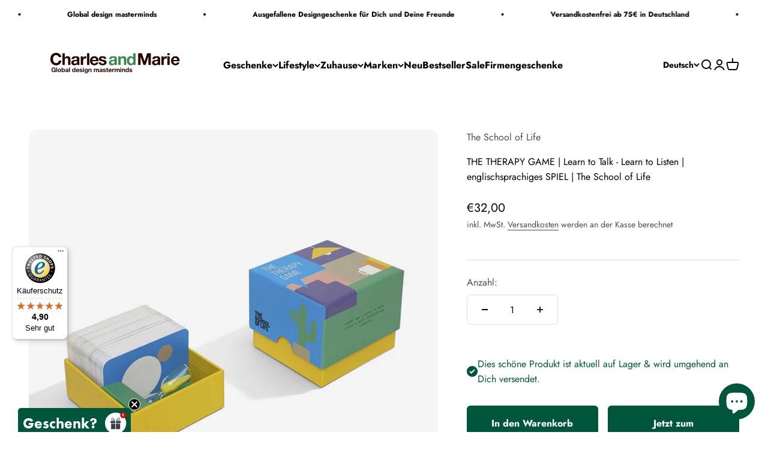

--- FILE ---
content_type: text/html; charset=utf-8
request_url: https://charlesandmarie.de/products/the-therapy-game-learn-to-talk-learn-to-listen-spiel-the-school-of-life
body_size: 91996
content:
<!DOCTYPE html>
<html class="no-js" lang="de" dir="ltr">

  <script type="text/javascript">
    (function(c,l,a,r,i,t,y){
        c[a]=c[a]||function(){(c[a].q=c[a].q||[]).push(arguments)};
        t=l.createElement(r);t.async=1;t.src="https://www.clarity.ms/tag/"+i;
        y=l.getElementsByTagName(r)[0];y.parentNode.insertBefore(t,y);
    })(window, document, "clarity", "script", "qtsztamb2e");
</script>
  
  <head>
    <!-- Google Tag Manager -->
    <script>(function(w,d,s,l,i){w[l]=w[l]||[];w[l].push({'gtm.start':
    new Date().getTime(),event:'gtm.js'});var f=d.getElementsByTagName(s)[0],
    j=d.createElement(s),dl=l!='dataLayer'?'&l='+l:'';j.async=true;j.src=
    'https://www.googletagmanager.com/gtm.js?id='+i+dl;f.parentNode.insertBefore(j,f);
    })(window,document,'script','dataLayer','GTM-TW2L22Z');</script>
    <!-- End Google Tag Manager -->
    <meta charset="utf-8">
    <meta name="viewport" content="width=device-width, initial-scale=1.0, height=device-height, minimum-scale=1.0, maximum-scale=1.0">
    <meta name="theme-color" content="#ffffff">
    <title>THE THERAPY GAME | Learn to Talk - Learn to Listen | englischsprachige</title><meta name="description" content="Wenn wir in einem wirklich guten Gespräch mit einem Freund landen, machen wir ihm manchmal ein etwas ungewöhnliches, aber aufrichtiges Kompliment: Wir sagen, dass sich das Gespräch mit ihm anfühlt wie mit einem guten Therapeuten.Damit meinen wir in der Regel, dass sie uns Raum zum Reden geben, uns nicht unterbrechen od"><link rel="canonical" href="https://charlesandmarie.de/products/the-therapy-game-learn-to-talk-learn-to-listen-spiel-the-school-of-life"><link rel="shortcut icon" href="//charlesandmarie.de/cdn/shop/files/favicon_charles_marie_3.png?v=1754406804&width=96">
      <link rel="apple-touch-icon" href="//charlesandmarie.de/cdn/shop/files/favicon_charles_marie_3.png?v=1754406804&width=180"><link rel="preconnect" href="https://cdn.shopify.com">
    <link rel="preconnect" href="https://fonts.shopifycdn.com" crossorigin>
    <link rel="dns-prefetch" href="https://productreviews.shopifycdn.com"><link rel="preload" href="//charlesandmarie.de/cdn/fonts/jost/jost_n7.921dc18c13fa0b0c94c5e2517ffe06139c3615a3.woff2" as="font" type="font/woff2" crossorigin><link rel="preload" href="//charlesandmarie.de/cdn/fonts/jost/jost_n4.d47a1b6347ce4a4c9f437608011273009d91f2b7.woff2" as="font" type="font/woff2" crossorigin><meta property="og:type" content="product">
  <meta property="og:title" content="THE THERAPY GAME | Learn to Talk - Learn to Listen | englischsprachiges SPIEL | The School of Life">
  <meta property="product:price:amount" content="32,00">
  <meta property="product:price:currency" content="EUR"><meta property="og:image" content="http://charlesandmarie.de/cdn/shop/files/Therapy-Game-School-of-life-conversations-talk-listen-box-open-2048.jpg?v=1692205029&width=2048">
  <meta property="og:image:secure_url" content="https://charlesandmarie.de/cdn/shop/files/Therapy-Game-School-of-life-conversations-talk-listen-box-open-2048.jpg?v=1692205029&width=2048">
  <meta property="og:image:width" content="2048">
  <meta property="og:image:height" content="2048"><meta property="og:description" content="Wenn wir in einem wirklich guten Gespräch mit einem Freund landen, machen wir ihm manchmal ein etwas ungewöhnliches, aber aufrichtiges Kompliment: Wir sagen, dass sich das Gespräch mit ihm anfühlt wie mit einem guten Therapeuten.Damit meinen wir in der Regel, dass sie uns Raum zum Reden geben, uns nicht unterbrechen od"><meta property="og:url" content="https://charlesandmarie.de/products/the-therapy-game-learn-to-talk-learn-to-listen-spiel-the-school-of-life">
<meta property="og:site_name" content="Charles &amp; Marie&#39;s Design- &amp; Geschenke-Shop"><meta name="twitter:card" content="summary"><meta name="twitter:title" content="THE THERAPY GAME | Learn to Talk - Learn to Listen | englischsprachiges SPIEL | The School of Life">
  <meta name="twitter:description" content="Wenn wir in einem wirklich guten Gespräch mit einem Freund landen, machen wir ihm manchmal ein etwas ungewöhnliches, aber aufrichtiges Kompliment: Wir sagen, dass sich das Gespräch mit ihm anfühlt wie mit einem guten Therapeuten.Damit meinen wir in der Regel, dass sie uns Raum zum Reden geben, uns nicht unterbrechen oder ihre eigenen Ratschläge aggressiv nach vorne schieben: Sie hören richtig zu.Dieses Therapy Game von The School of Life kann uns nicht in echte Therapeuten verwandeln (dazu bräuchte man eine jahrelange Ausbildung). Aber wie viele gute Spiele (z.B. über das Fliegen oder das Detektivdasein) gibt es uns die Chance, auf unterhaltsame, aber sichere Weise eine der interessantesten Seiten eines großartigen Berufs auszuprobieren. Das Therapiespiel bietet uns die seltene Gelegenheit, einander in wirklich erfüllender Länge und Tiefe zuzuhören und miteinander zu sprechen.Die Karten decken fünf Kategorien ab: Arbeit Sex Beziehungen Ängste"><meta name="twitter:image" content="https://charlesandmarie.de/cdn/shop/files/Therapy-Game-School-of-life-conversations-talk-listen-box-open-2048.jpg?crop=center&height=1200&v=1692205029&width=1200">
  <meta name="twitter:image:alt" content="">
  <script type="application/ld+json">
  {
    "@context": "https://schema.org",
    "@type": "Product",
    "productID": 6573150896226,
    "offers": [{
          "@type": "Offer",
          "name": "THE THERAPY GAME | Learn to Talk - Learn to Listen | englischsprachiges SPIEL | The School of Life",
          "availability":"https://schema.org/InStock",
          "price": 32.0,
          "priceCurrency": "EUR",
          "priceValidUntil": "2026-02-06","sku": "TSL_0066_00_00","gtin": "9781915087898","url": "https://charlesandmarie.de/products/the-therapy-game-learn-to-talk-learn-to-listen-spiel-the-school-of-life?variant=39362918088802"
        }
],"brand": {
      "@type": "Brand",
      "name": "The School of Life"
    },
    "name": "THE THERAPY GAME | Learn to Talk - Learn to Listen | englischsprachiges SPIEL | The School of Life",
    "description": "Wenn wir in einem wirklich guten Gespräch mit einem Freund landen, machen wir ihm manchmal ein etwas ungewöhnliches, aber aufrichtiges Kompliment: Wir sagen, dass sich das Gespräch mit ihm anfühlt wie mit einem guten Therapeuten.Damit meinen wir in der Regel, dass sie uns Raum zum Reden geben, uns nicht unterbrechen oder ihre eigenen Ratschläge aggressiv nach vorne schieben: Sie hören richtig zu.Dieses Therapy Game von The School of Life kann uns nicht in echte Therapeuten verwandeln (dazu bräuchte man eine jahrelange Ausbildung). Aber wie viele gute Spiele (z.B. über das Fliegen oder das Detektivdasein) gibt es uns die Chance, auf unterhaltsame, aber sichere Weise eine der interessantesten Seiten eines großartigen Berufs auszuprobieren. Das Therapiespiel bietet uns die seltene Gelegenheit, einander in wirklich erfüllender Länge und Tiefe zuzuhören und miteinander zu sprechen.Die Karten decken fünf Kategorien ab:\nArbeit\nSex\nBeziehungen\nÄngste\nSelbst\nDie Fragen behandeln Themen wie:\nWho do you need to impress?\nWhat did you learn about relationships from your parents?\nIf you were a friend of yours, what would you tell yourself about the challenges you face?\nAround what features of your character does your self-hatred focus?\nInhalt: 100 Fragekarten in einer Geschenkbox  | Enthält Inhalte für Erwachsene.Sprache: EnglischGröße: 10x9x6 cmThe School of Life ist eine global tätige Einrichtung,die der Entwicklung emotionaler Intelligenz gewidmet ist und veranschaulicht, wie sich Schlüsseleinsichten aus denBereichen Psychologie, Philosophie und Kultur gezielt im Alltag anwenden lassen. Die Bücher, Spiele, Notizbücher u.v.a.m. werden im Vereinigten Königreich entworfen.",
    "category": "Geschenke",
    "url": "https://charlesandmarie.de/products/the-therapy-game-learn-to-talk-learn-to-listen-spiel-the-school-of-life",
    "sku": "TSL_0066_00_00","gtin": "9781915087898","weight": {
        "@type": "QuantitativeValue",
        "unitCode": "kg",
        "value": 0.5
      },"image": {
      "@type": "ImageObject",
      "url": "https://charlesandmarie.de/cdn/shop/files/Therapy-Game-School-of-life-conversations-talk-listen-box-open-2048.jpg?v=1692205029&width=1024",
      "image": "https://charlesandmarie.de/cdn/shop/files/Therapy-Game-School-of-life-conversations-talk-listen-box-open-2048.jpg?v=1692205029&width=1024",
      "name": "",
      "width": "1024",
      "height": "1024"
    }
  }
  </script>



  <script type="application/ld+json">
  {
    "@context": "https://schema.org",
    "@type": "BreadcrumbList",
  "itemListElement": [{
      "@type": "ListItem",
      "position": 1,
      "name": "Home",
      "item": "https://charlesandmarie.de"
    },{
          "@type": "ListItem",
          "position": 2,
          "name": "THE THERAPY GAME | Learn to Talk - Learn to Listen | englischsprachiges SPIEL | The School of Life",
          "item": "https://charlesandmarie.de/products/the-therapy-game-learn-to-talk-learn-to-listen-spiel-the-school-of-life"
        }]
  }
  </script>

<style>/* Typography (heading) */
  @font-face {
  font-family: Jost;
  font-weight: 700;
  font-style: normal;
  font-display: fallback;
  src: url("//charlesandmarie.de/cdn/fonts/jost/jost_n7.921dc18c13fa0b0c94c5e2517ffe06139c3615a3.woff2") format("woff2"),
       url("//charlesandmarie.de/cdn/fonts/jost/jost_n7.cbfc16c98c1e195f46c536e775e4e959c5f2f22b.woff") format("woff");
}

@font-face {
  font-family: Jost;
  font-weight: 700;
  font-style: italic;
  font-display: fallback;
  src: url("//charlesandmarie.de/cdn/fonts/jost/jost_i7.d8201b854e41e19d7ed9b1a31fe4fe71deea6d3f.woff2") format("woff2"),
       url("//charlesandmarie.de/cdn/fonts/jost/jost_i7.eae515c34e26b6c853efddc3fc0c552e0de63757.woff") format("woff");
}

/* Typography (body) */
  @font-face {
  font-family: Jost;
  font-weight: 400;
  font-style: normal;
  font-display: fallback;
  src: url("//charlesandmarie.de/cdn/fonts/jost/jost_n4.d47a1b6347ce4a4c9f437608011273009d91f2b7.woff2") format("woff2"),
       url("//charlesandmarie.de/cdn/fonts/jost/jost_n4.791c46290e672b3f85c3d1c651ef2efa3819eadd.woff") format("woff");
}

@font-face {
  font-family: Jost;
  font-weight: 400;
  font-style: italic;
  font-display: fallback;
  src: url("//charlesandmarie.de/cdn/fonts/jost/jost_i4.b690098389649750ada222b9763d55796c5283a5.woff2") format("woff2"),
       url("//charlesandmarie.de/cdn/fonts/jost/jost_i4.fd766415a47e50b9e391ae7ec04e2ae25e7e28b0.woff") format("woff");
}

@font-face {
  font-family: Jost;
  font-weight: 700;
  font-style: normal;
  font-display: fallback;
  src: url("//charlesandmarie.de/cdn/fonts/jost/jost_n7.921dc18c13fa0b0c94c5e2517ffe06139c3615a3.woff2") format("woff2"),
       url("//charlesandmarie.de/cdn/fonts/jost/jost_n7.cbfc16c98c1e195f46c536e775e4e959c5f2f22b.woff") format("woff");
}

@font-face {
  font-family: Jost;
  font-weight: 700;
  font-style: italic;
  font-display: fallback;
  src: url("//charlesandmarie.de/cdn/fonts/jost/jost_i7.d8201b854e41e19d7ed9b1a31fe4fe71deea6d3f.woff2") format("woff2"),
       url("//charlesandmarie.de/cdn/fonts/jost/jost_i7.eae515c34e26b6c853efddc3fc0c552e0de63757.woff") format("woff");
}

:root {
    /**
     * ---------------------------------------------------------------------
     * SPACING VARIABLES
     *
     * We are using a spacing inspired from frameworks like Tailwind CSS.
     * ---------------------------------------------------------------------
     */
    --spacing-0-5: 0.125rem; /* 2px */
    --spacing-1: 0.25rem; /* 4px */
    --spacing-1-5: 0.375rem; /* 6px */
    --spacing-2: 0.5rem; /* 8px */
    --spacing-2-5: 0.625rem; /* 10px */
    --spacing-3: 0.75rem; /* 12px */
    --spacing-3-5: 0.875rem; /* 14px */
    --spacing-4: 1rem; /* 16px */
    --spacing-4-5: 1.125rem; /* 18px */
    --spacing-5: 1.25rem; /* 20px */
    --spacing-5-5: 1.375rem; /* 22px */
    --spacing-6: 1.5rem; /* 24px */
    --spacing-6-5: 1.625rem; /* 26px */
    --spacing-7: 1.75rem; /* 28px */
    --spacing-7-5: 1.875rem; /* 30px */
    --spacing-8: 2rem; /* 32px */
    --spacing-8-5: 2.125rem; /* 34px */
    --spacing-9: 2.25rem; /* 36px */
    --spacing-9-5: 2.375rem; /* 38px */
    --spacing-10: 2.5rem; /* 40px */
    --spacing-11: 2.75rem; /* 44px */
    --spacing-12: 3rem; /* 48px */
    --spacing-14: 3.5rem; /* 56px */
    --spacing-16: 4rem; /* 64px */
    --spacing-18: 4.5rem; /* 72px */
    --spacing-20: 5rem; /* 80px */
    --spacing-24: 6rem; /* 96px */
    --spacing-28: 7rem; /* 112px */
    --spacing-32: 8rem; /* 128px */
    --spacing-36: 9rem; /* 144px */
    --spacing-40: 10rem; /* 160px */
    --spacing-44: 11rem; /* 176px */
    --spacing-48: 12rem; /* 192px */
    --spacing-52: 13rem; /* 208px */
    --spacing-56: 14rem; /* 224px */
    --spacing-60: 15rem; /* 240px */
    --spacing-64: 16rem; /* 256px */
    --spacing-72: 18rem; /* 288px */
    --spacing-80: 20rem; /* 320px */
    --spacing-96: 24rem; /* 384px */

    /* Container */
    --container-max-width: 1800px;
    --container-narrow-max-width: 1550px;
    --container-gutter: var(--spacing-5);
    --section-outer-spacing-block: var(--spacing-12);
    --section-inner-max-spacing-block: var(--spacing-10);
    --section-inner-spacing-inline: var(--container-gutter);
    --section-stack-spacing-block: var(--spacing-8);

    /* Grid gutter */
    --grid-gutter: var(--spacing-5);

    /* Product list settings */
    --product-list-row-gap: var(--spacing-8);
    --product-list-column-gap: var(--grid-gutter);

    /* Form settings */
    --input-gap: var(--spacing-2);
    --input-height: 2.625rem;
    --input-padding-inline: var(--spacing-4);

    /* Other sizes */
    --sticky-area-height: calc(var(--sticky-announcement-bar-enabled, 0) * var(--announcement-bar-height, 0px) + var(--sticky-header-enabled, 0) * var(--header-height, 0px));

    /* RTL support */
    --transform-logical-flip: 1;
    --transform-origin-start: left;
    --transform-origin-end: right;

    /**
     * ---------------------------------------------------------------------
     * TYPOGRAPHY
     * ---------------------------------------------------------------------
     */

    /* Font properties */
    --heading-font-family: Jost, sans-serif;
    --heading-font-weight: 700;
    --heading-font-style: normal;
    --heading-text-transform: normal;
    --heading-letter-spacing: -0.01em;
    --text-font-family: Jost, sans-serif;
    --text-font-weight: 400;
    --text-font-style: normal;
    --text-letter-spacing: 0.0em;

    /* Font sizes */
    --text-h0: 2.5rem;
    --text-h1: 1.75rem;
    --text-h2: 1.5rem;
    --text-h3: 1.375rem;
    --text-h4: 1.125rem;
    --text-h5: 1.125rem;
    --text-h6: 1rem;
    --text-xs: 0.6875rem;
    --text-sm: 0.75rem;
    --text-base: 0.875rem;
    --text-lg: 1.125rem;

    /**
     * ---------------------------------------------------------------------
     * COLORS
     * ---------------------------------------------------------------------
     */

    /* Color settings */--accent: 0 86 59;
    --text-primary: 0 0 0;
    --background-primary: 255 255 255;
    --dialog-background: 255 255 255;
    --border-color: var(--text-color, var(--text-primary)) / 0.12;

    /* Button colors */
    --button-background-primary: 0 86 59;
    --button-text-primary: 255 255 255;
    --button-background-secondary: 0 0 0;
    --button-text-secondary: 255 255 255;

    /* Status colors */
    --success-background: 224 235 231;
    --success-text: 0 86 59;
    --warning-background: 224 235 231;
    --warning-text: 0 86 59;
    --error-background: 245 229 229;
    --error-text: 170 40 38;

    /* Product colors */
    --on-sale-text: 0 0 0;
    --on-sale-badge-background: 0 0 0;
    --on-sale-badge-text: 255 255 255;
    --sold-out-badge-background: 190 189 185;
    --sold-out-badge-text: 0 0 0;
    --primary-badge-background: 0 86 59;
    --primary-badge-text: 255 255 255;
    --star-color: 255 183 74;
    --product-card-background: 216 222 222;
    --product-card-text: 0 0 0;

    /* Header colors */
    --header-background: 255 255 255;
    --header-text: 0 0 0;

    /* Footer colors */
    --footer-background: 216 222 222;
    --footer-text: 0 0 0;

    /* Rounded variables (used for border radius) */
    --rounded-xs: 0.25rem;
    --rounded-sm: 0.4375rem;
    --rounded: 0.875rem;
    --rounded-lg: 1.75rem;
    --rounded-full: 9999px;

    --rounded-button: 0.375rem;
    --rounded-input: 0.25rem;

    /* Box shadow */
    --shadow-sm: 0 2px 8px rgb(var(--text-primary) / 0.0);
    --shadow: 0 5px 15px rgb(var(--text-primary) / 0.0);
    --shadow-md: 0 5px 30px rgb(var(--text-primary) / 0.0);
    --shadow-block: 0px 0px 50px rgb(var(--text-primary) / 0.0);

    /**
     * ---------------------------------------------------------------------
     * OTHER
     * ---------------------------------------------------------------------
     */

    --cursor-close-svg-url: url(//charlesandmarie.de/cdn/shop/t/38/assets/cursor-close.svg?v=147174565022153725511744194366);
    --cursor-zoom-in-svg-url: url(//charlesandmarie.de/cdn/shop/t/38/assets/cursor-zoom-in.svg?v=154953035094101115921744194367);
    --cursor-zoom-out-svg-url: url(//charlesandmarie.de/cdn/shop/t/38/assets/cursor-zoom-out.svg?v=16155520337305705181744194366);
    --checkmark-svg-url: url(//charlesandmarie.de/cdn/shop/t/38/assets/checkmark.svg?v=77552481021870063511744194366);
  }

  [dir="rtl"]:root {
    /* RTL support */
    --transform-logical-flip: -1;
    --transform-origin-start: right;
    --transform-origin-end: left;
  }

  @media screen and (min-width: 700px) {
    :root {
      /* Typography (font size) */
      --text-h0: 3.25rem;
      --text-h1: 2.25rem;
      --text-h2: 1.75rem;
      --text-h3: 1.625rem;
      --text-h4: 1.25rem;
      --text-h5: 1.25rem;
      --text-h6: 1.125rem;

      --text-xs: 0.75rem;
      --text-sm: 0.875rem;
      --text-base: 1.0rem;
      --text-lg: 1.25rem;

      /* Spacing */
      --container-gutter: 2rem;
      --section-outer-spacing-block: var(--spacing-16);
      --section-inner-max-spacing-block: var(--spacing-12);
      --section-inner-spacing-inline: var(--spacing-10);
      --section-stack-spacing-block: var(--spacing-12);

      /* Grid gutter */
      --grid-gutter: var(--spacing-6);

      /* Product list settings */
      --product-list-row-gap: var(--spacing-12);

      /* Form settings */
      --input-gap: 1rem;
      --input-height: 3.125rem;
      --input-padding-inline: var(--spacing-5);
    }
  }

  @media screen and (min-width: 1000px) {
    :root {
      /* Spacing settings */
      --container-gutter: var(--spacing-12);
      --section-outer-spacing-block: var(--spacing-18);
      --section-inner-max-spacing-block: var(--spacing-16);
      --section-inner-spacing-inline: var(--spacing-14);
      --section-stack-spacing-block: var(--spacing-12);
    }
  }

  @media screen and (min-width: 1150px) {
    :root {
      /* Spacing settings */
      --container-gutter: var(--spacing-12);
      --section-outer-spacing-block: var(--spacing-20);
      --section-inner-max-spacing-block: var(--spacing-16);
      --section-inner-spacing-inline: var(--spacing-14);
      --section-stack-spacing-block: var(--spacing-12);
    }
  }

  @media screen and (min-width: 1400px) {
    :root {
      /* Typography (font size) */
      --text-h0: 4rem;
      --text-h1: 3rem;
      --text-h2: 2.5rem;
      --text-h3: 1.75rem;
      --text-h4: 1.5rem;
      --text-h5: 1.25rem;
      --text-h6: 1.25rem;

      --section-outer-spacing-block: var(--spacing-24);
      --section-inner-max-spacing-block: var(--spacing-18);
      --section-inner-spacing-inline: var(--spacing-16);
    }
  }

  @media screen and (min-width: 1600px) {
    :root {
      --section-outer-spacing-block: var(--spacing-24);
      --section-inner-max-spacing-block: var(--spacing-20);
      --section-inner-spacing-inline: var(--spacing-18);
    }
  }

  /**
   * ---------------------------------------------------------------------
   * LIQUID DEPENDANT CSS
   *
   * Our main CSS is Liquid free, but some very specific features depend on
   * theme settings, so we have them here
   * ---------------------------------------------------------------------
   */@media screen and (pointer: fine) {
        /* The !important are for the Shopify Payment button to ensure we override the default from Shopify styles */
        .button:not([disabled]):not(.button--outline):hover, .btn:not([disabled]):hover, .shopify-payment-button__button--unbranded:not([disabled]):hover {
          background-color: transparent !important;
          color: rgb(var(--button-outline-color) / var(--button-background-opacity, 1)) !important;
          box-shadow: inset 0 0 0 2px currentColor !important;
        }

        .button--outline:not([disabled]):hover {
          background: rgb(var(--button-background));
          color: rgb(var(--button-text-color));
          box-shadow: inset 0 0 0 2px rgb(var(--button-background));
        }
      }</style><script>
  document.documentElement.classList.replace('no-js', 'js');

  // This allows to expose several variables to the global scope, to be used in scripts
  window.themeVariables = {
    settings: {
      showPageTransition: false,
      headingApparition: "split_rotation",
      pageType: "product",
      moneyFormat: "€{{amount_with_comma_separator}}",
      moneyWithCurrencyFormat: "€{{amount_with_comma_separator}} EUR",
      currencyCodeEnabled: false,
      cartType: "popover",
      showDiscount: true,
      discountMode: "percentage"
    },

    strings: {
      accessibilityClose: "Schließen",
      accessibilityNext: "Vor",
      accessibilityPrevious: "Zurück",
      addToCartButton: "In den Warenkorb",
      soldOutButton: "Ausverkauft",
      preOrderButton: "Vorbestellen",
      unavailableButton: "Nicht verfügbar",
      closeGallery: "Galerie schließen",
      zoomGallery: "Bild vergrößern",
      errorGallery: "Bild kann nicht geladen werden",
      soldOutBadge: "Ausverkauft",
      discountBadge: "Spare @@",
      sku: "SKU:",
      searchNoResults: "Keine Treffer",
      addOrderNote: "Bestellhinweis hinzufügen",
      editOrderNote: "Bestellhinweis bearbeiten",
      shippingEstimatorNoResults: "Tut uns leid, aber wir verschicken leider nicht an deine Adresse.",
      shippingEstimatorOneResult: "Für deine Adresse gibt es einen Versandtarif:",
      shippingEstimatorMultipleResults: "Für deine Adresse gibt es mehrere Versandtarife:",
      shippingEstimatorError: "Beim Berechnen der Versandkosten ist ein Fehler aufgetreten:",
      delivery: "Lieferzeit",
    },

    breakpoints: {
      'sm': 'screen and (min-width: 700px)',
      'md': 'screen and (min-width: 1000px)',
      'lg': 'screen and (min-width: 1150px)',
      'xl': 'screen and (min-width: 1400px)',

      'sm-max': 'screen and (max-width: 699px)',
      'md-max': 'screen and (max-width: 999px)',
      'lg-max': 'screen and (max-width: 1149px)',
      'xl-max': 'screen and (max-width: 1399px)'
    }
  };// For detecting native share
  document.documentElement.classList.add(`native-share--${navigator.share ? 'enabled' : 'disabled'}`);// We save the product ID in local storage to be eventually used for recently viewed section
    try {
      const recentlyViewedProducts = new Set(JSON.parse(localStorage.getItem('theme:recently-viewed-products') || '[]'));

      recentlyViewedProducts.delete(6573150896226); // Delete first to re-move the product
      recentlyViewedProducts.add(6573150896226);

      localStorage.setItem('theme:recently-viewed-products', JSON.stringify(Array.from(recentlyViewedProducts.values()).reverse()));
    } catch (e) {
      // Safari in private mode does not allow setting item, we silently fail
    }</script><script type="module" src="//charlesandmarie.de/cdn/shop/t/38/assets/vendor.min.js?v=136053555471622566971744194333"></script>
    <script type="module" src="//charlesandmarie.de/cdn/shop/t/38/assets/theme.js?v=67917135490146585791744194366"></script>
    <script type="module" src="//charlesandmarie.de/cdn/shop/t/38/assets/sections.js?v=43074802532780140481744194681"></script>
    <script>window.performance && window.performance.mark && window.performance.mark('shopify.content_for_header.start');</script><meta id="shopify-digital-wallet" name="shopify-digital-wallet" content="/6501040226/digital_wallets/dialog">
<meta name="shopify-checkout-api-token" content="f324a7d8eaf41d399a0c24597ea8dada">
<meta id="in-context-paypal-metadata" data-shop-id="6501040226" data-venmo-supported="false" data-environment="production" data-locale="de_DE" data-paypal-v4="true" data-currency="EUR">
<link rel="alternate" hreflang="x-default" href="https://charlesandmarie.de/products/the-therapy-game-learn-to-talk-learn-to-listen-spiel-the-school-of-life">
<link rel="alternate" hreflang="de" href="https://charlesandmarie.de/products/the-therapy-game-learn-to-talk-learn-to-listen-spiel-the-school-of-life">
<link rel="alternate" hreflang="en" href="https://charlesandmarie.de/en/products/the-therapy-game-learn-to-talk-learn-to-listen-spiel-the-school-of-life">
<link rel="alternate" hreflang="fr" href="https://charlesandmarie.de/fr/products/the-therapy-game-learn-to-talk-learn-to-listen-spiel-the-school-of-life">
<link rel="alternate" hreflang="fr-FR" href="https://charlesandmarie.de/fr-fr/products/the-therapy-game-learn-to-talk-learn-to-listen-spiel-the-school-of-life">
<link rel="alternate" hreflang="en-FR" href="https://charlesandmarie.de/en-fr/products/the-therapy-game-learn-to-talk-learn-to-listen-spiel-the-school-of-life">
<link rel="alternate" hreflang="de-FR" href="https://charlesandmarie.de/de-fr/products/the-therapy-game-learn-to-talk-learn-to-listen-spiel-the-school-of-life">
<link rel="alternate" hreflang="fr-MC" href="https://charlesandmarie.de/fr-fr/products/the-therapy-game-learn-to-talk-learn-to-listen-spiel-the-school-of-life">
<link rel="alternate" hreflang="en-MC" href="https://charlesandmarie.de/en-fr/products/the-therapy-game-learn-to-talk-learn-to-listen-spiel-the-school-of-life">
<link rel="alternate" hreflang="de-MC" href="https://charlesandmarie.de/de-fr/products/the-therapy-game-learn-to-talk-learn-to-listen-spiel-the-school-of-life">
<link rel="alternate" type="application/json+oembed" href="https://charlesandmarie.de/products/the-therapy-game-learn-to-talk-learn-to-listen-spiel-the-school-of-life.oembed">
<script async="async" src="/checkouts/internal/preloads.js?locale=de-DE"></script>
<link rel="preconnect" href="https://shop.app" crossorigin="anonymous">
<script async="async" src="https://shop.app/checkouts/internal/preloads.js?locale=de-DE&shop_id=6501040226" crossorigin="anonymous"></script>
<script id="apple-pay-shop-capabilities" type="application/json">{"shopId":6501040226,"countryCode":"DE","currencyCode":"EUR","merchantCapabilities":["supports3DS"],"merchantId":"gid:\/\/shopify\/Shop\/6501040226","merchantName":"Charles \u0026 Marie's Design- \u0026 Geschenke-Shop","requiredBillingContactFields":["postalAddress","email"],"requiredShippingContactFields":["postalAddress","email"],"shippingType":"shipping","supportedNetworks":["visa","maestro","masterCard","amex"],"total":{"type":"pending","label":"Charles \u0026 Marie's Design- \u0026 Geschenke-Shop","amount":"1.00"},"shopifyPaymentsEnabled":true,"supportsSubscriptions":true}</script>
<script id="shopify-features" type="application/json">{"accessToken":"f324a7d8eaf41d399a0c24597ea8dada","betas":["rich-media-storefront-analytics"],"domain":"charlesandmarie.de","predictiveSearch":true,"shopId":6501040226,"locale":"de"}</script>
<script>var Shopify = Shopify || {};
Shopify.shop = "charles-maries-b2c-shop.myshopify.com";
Shopify.locale = "de";
Shopify.currency = {"active":"EUR","rate":"1.0"};
Shopify.country = "DE";
Shopify.theme = {"name":"Copy_Impact_Neue Navi_04.25","id":173715751180,"schema_name":"Impact","schema_version":"4.0.6","theme_store_id":null,"role":"main"};
Shopify.theme.handle = "null";
Shopify.theme.style = {"id":null,"handle":null};
Shopify.cdnHost = "charlesandmarie.de/cdn";
Shopify.routes = Shopify.routes || {};
Shopify.routes.root = "/";</script>
<script type="module">!function(o){(o.Shopify=o.Shopify||{}).modules=!0}(window);</script>
<script>!function(o){function n(){var o=[];function n(){o.push(Array.prototype.slice.apply(arguments))}return n.q=o,n}var t=o.Shopify=o.Shopify||{};t.loadFeatures=n(),t.autoloadFeatures=n()}(window);</script>
<script>
  window.ShopifyPay = window.ShopifyPay || {};
  window.ShopifyPay.apiHost = "shop.app\/pay";
  window.ShopifyPay.redirectState = null;
</script>
<script id="shop-js-analytics" type="application/json">{"pageType":"product"}</script>
<script defer="defer" async type="module" src="//charlesandmarie.de/cdn/shopifycloud/shop-js/modules/v2/client.init-shop-cart-sync_e98Ab_XN.de.esm.js"></script>
<script defer="defer" async type="module" src="//charlesandmarie.de/cdn/shopifycloud/shop-js/modules/v2/chunk.common_Pcw9EP95.esm.js"></script>
<script defer="defer" async type="module" src="//charlesandmarie.de/cdn/shopifycloud/shop-js/modules/v2/chunk.modal_CzmY4ZhL.esm.js"></script>
<script type="module">
  await import("//charlesandmarie.de/cdn/shopifycloud/shop-js/modules/v2/client.init-shop-cart-sync_e98Ab_XN.de.esm.js");
await import("//charlesandmarie.de/cdn/shopifycloud/shop-js/modules/v2/chunk.common_Pcw9EP95.esm.js");
await import("//charlesandmarie.de/cdn/shopifycloud/shop-js/modules/v2/chunk.modal_CzmY4ZhL.esm.js");

  window.Shopify.SignInWithShop?.initShopCartSync?.({"fedCMEnabled":true,"windoidEnabled":true});

</script>
<script>
  window.Shopify = window.Shopify || {};
  if (!window.Shopify.featureAssets) window.Shopify.featureAssets = {};
  window.Shopify.featureAssets['shop-js'] = {"shop-cart-sync":["modules/v2/client.shop-cart-sync_DazCVyJ3.de.esm.js","modules/v2/chunk.common_Pcw9EP95.esm.js","modules/v2/chunk.modal_CzmY4ZhL.esm.js"],"init-fed-cm":["modules/v2/client.init-fed-cm_D0AulfmK.de.esm.js","modules/v2/chunk.common_Pcw9EP95.esm.js","modules/v2/chunk.modal_CzmY4ZhL.esm.js"],"shop-cash-offers":["modules/v2/client.shop-cash-offers_BISyWFEA.de.esm.js","modules/v2/chunk.common_Pcw9EP95.esm.js","modules/v2/chunk.modal_CzmY4ZhL.esm.js"],"shop-login-button":["modules/v2/client.shop-login-button_D_c1vx_E.de.esm.js","modules/v2/chunk.common_Pcw9EP95.esm.js","modules/v2/chunk.modal_CzmY4ZhL.esm.js"],"pay-button":["modules/v2/client.pay-button_CHADzJ4g.de.esm.js","modules/v2/chunk.common_Pcw9EP95.esm.js","modules/v2/chunk.modal_CzmY4ZhL.esm.js"],"shop-button":["modules/v2/client.shop-button_CQnD2U3v.de.esm.js","modules/v2/chunk.common_Pcw9EP95.esm.js","modules/v2/chunk.modal_CzmY4ZhL.esm.js"],"avatar":["modules/v2/client.avatar_BTnouDA3.de.esm.js"],"init-windoid":["modules/v2/client.init-windoid_CmA0-hrC.de.esm.js","modules/v2/chunk.common_Pcw9EP95.esm.js","modules/v2/chunk.modal_CzmY4ZhL.esm.js"],"init-shop-for-new-customer-accounts":["modules/v2/client.init-shop-for-new-customer-accounts_BCzC_Mib.de.esm.js","modules/v2/client.shop-login-button_D_c1vx_E.de.esm.js","modules/v2/chunk.common_Pcw9EP95.esm.js","modules/v2/chunk.modal_CzmY4ZhL.esm.js"],"init-shop-email-lookup-coordinator":["modules/v2/client.init-shop-email-lookup-coordinator_DYzOit4u.de.esm.js","modules/v2/chunk.common_Pcw9EP95.esm.js","modules/v2/chunk.modal_CzmY4ZhL.esm.js"],"init-shop-cart-sync":["modules/v2/client.init-shop-cart-sync_e98Ab_XN.de.esm.js","modules/v2/chunk.common_Pcw9EP95.esm.js","modules/v2/chunk.modal_CzmY4ZhL.esm.js"],"shop-toast-manager":["modules/v2/client.shop-toast-manager_Bc-1elH8.de.esm.js","modules/v2/chunk.common_Pcw9EP95.esm.js","modules/v2/chunk.modal_CzmY4ZhL.esm.js"],"init-customer-accounts":["modules/v2/client.init-customer-accounts_CqlRHmZs.de.esm.js","modules/v2/client.shop-login-button_D_c1vx_E.de.esm.js","modules/v2/chunk.common_Pcw9EP95.esm.js","modules/v2/chunk.modal_CzmY4ZhL.esm.js"],"init-customer-accounts-sign-up":["modules/v2/client.init-customer-accounts-sign-up_DZmBw6yB.de.esm.js","modules/v2/client.shop-login-button_D_c1vx_E.de.esm.js","modules/v2/chunk.common_Pcw9EP95.esm.js","modules/v2/chunk.modal_CzmY4ZhL.esm.js"],"shop-follow-button":["modules/v2/client.shop-follow-button_Cx-w7rSq.de.esm.js","modules/v2/chunk.common_Pcw9EP95.esm.js","modules/v2/chunk.modal_CzmY4ZhL.esm.js"],"checkout-modal":["modules/v2/client.checkout-modal_Djjmh8qM.de.esm.js","modules/v2/chunk.common_Pcw9EP95.esm.js","modules/v2/chunk.modal_CzmY4ZhL.esm.js"],"shop-login":["modules/v2/client.shop-login_DMZMgoZf.de.esm.js","modules/v2/chunk.common_Pcw9EP95.esm.js","modules/v2/chunk.modal_CzmY4ZhL.esm.js"],"lead-capture":["modules/v2/client.lead-capture_SqejaEd8.de.esm.js","modules/v2/chunk.common_Pcw9EP95.esm.js","modules/v2/chunk.modal_CzmY4ZhL.esm.js"],"payment-terms":["modules/v2/client.payment-terms_DUeEqFTJ.de.esm.js","modules/v2/chunk.common_Pcw9EP95.esm.js","modules/v2/chunk.modal_CzmY4ZhL.esm.js"]};
</script>
<script>(function() {
  var isLoaded = false;
  function asyncLoad() {
    if (isLoaded) return;
    isLoaded = true;
    var urls = ["https:\/\/cdn.nfcube.com\/dd906d2890c9fce2d2156ea4b7eaa08c.js?shop=charles-maries-b2c-shop.myshopify.com","https:\/\/static.klaviyo.com\/onsite\/js\/klaviyo.js?company_id=Ww9LjG\u0026shop=charles-maries-b2c-shop.myshopify.com","https:\/\/static.klaviyo.com\/onsite\/js\/klaviyo.js?company_id=Ww9LjG\u0026shop=charles-maries-b2c-shop.myshopify.com","https:\/\/tseish-app.connect.trustedshops.com\/esc.js?apiBaseUrl=aHR0cHM6Ly90c2Vpc2gtYXBwLmNvbm5lY3QudHJ1c3RlZHNob3BzLmNvbQ==\u0026instanceId=Y2hhcmxlcy1tYXJpZXMtYjJjLXNob3AubXlzaG9waWZ5LmNvbQ==\u0026shop=charles-maries-b2c-shop.myshopify.com"];
    for (var i = 0; i < urls.length; i++) {
      var s = document.createElement('script');
      s.type = 'text/javascript';
      s.async = true;
      s.src = urls[i];
      var x = document.getElementsByTagName('script')[0];
      x.parentNode.insertBefore(s, x);
    }
  };
  if(window.attachEvent) {
    window.attachEvent('onload', asyncLoad);
  } else {
    window.addEventListener('load', asyncLoad, false);
  }
})();</script>
<script id="__st">var __st={"a":6501040226,"offset":3600,"reqid":"dd9d7793-c2c8-4350-9cfc-b2a4b0fb96e8-1769526872","pageurl":"charlesandmarie.de\/products\/the-therapy-game-learn-to-talk-learn-to-listen-spiel-the-school-of-life","u":"ee62274f8749","p":"product","rtyp":"product","rid":6573150896226};</script>
<script>window.ShopifyPaypalV4VisibilityTracking = true;</script>
<script id="captcha-bootstrap">!function(){'use strict';const t='contact',e='account',n='new_comment',o=[[t,t],['blogs',n],['comments',n],[t,'customer']],c=[[e,'customer_login'],[e,'guest_login'],[e,'recover_customer_password'],[e,'create_customer']],r=t=>t.map((([t,e])=>`form[action*='/${t}']:not([data-nocaptcha='true']) input[name='form_type'][value='${e}']`)).join(','),a=t=>()=>t?[...document.querySelectorAll(t)].map((t=>t.form)):[];function s(){const t=[...o],e=r(t);return a(e)}const i='password',u='form_key',d=['recaptcha-v3-token','g-recaptcha-response','h-captcha-response',i],f=()=>{try{return window.sessionStorage}catch{return}},m='__shopify_v',_=t=>t.elements[u];function p(t,e,n=!1){try{const o=window.sessionStorage,c=JSON.parse(o.getItem(e)),{data:r}=function(t){const{data:e,action:n}=t;return t[m]||n?{data:e,action:n}:{data:t,action:n}}(c);for(const[e,n]of Object.entries(r))t.elements[e]&&(t.elements[e].value=n);n&&o.removeItem(e)}catch(o){console.error('form repopulation failed',{error:o})}}const l='form_type',E='cptcha';function T(t){t.dataset[E]=!0}const w=window,h=w.document,L='Shopify',v='ce_forms',y='captcha';let A=!1;((t,e)=>{const n=(g='f06e6c50-85a8-45c8-87d0-21a2b65856fe',I='https://cdn.shopify.com/shopifycloud/storefront-forms-hcaptcha/ce_storefront_forms_captcha_hcaptcha.v1.5.2.iife.js',D={infoText:'Durch hCaptcha geschützt',privacyText:'Datenschutz',termsText:'Allgemeine Geschäftsbedingungen'},(t,e,n)=>{const o=w[L][v],c=o.bindForm;if(c)return c(t,g,e,D).then(n);var r;o.q.push([[t,g,e,D],n]),r=I,A||(h.body.append(Object.assign(h.createElement('script'),{id:'captcha-provider',async:!0,src:r})),A=!0)});var g,I,D;w[L]=w[L]||{},w[L][v]=w[L][v]||{},w[L][v].q=[],w[L][y]=w[L][y]||{},w[L][y].protect=function(t,e){n(t,void 0,e),T(t)},Object.freeze(w[L][y]),function(t,e,n,w,h,L){const[v,y,A,g]=function(t,e,n){const i=e?o:[],u=t?c:[],d=[...i,...u],f=r(d),m=r(i),_=r(d.filter((([t,e])=>n.includes(e))));return[a(f),a(m),a(_),s()]}(w,h,L),I=t=>{const e=t.target;return e instanceof HTMLFormElement?e:e&&e.form},D=t=>v().includes(t);t.addEventListener('submit',(t=>{const e=I(t);if(!e)return;const n=D(e)&&!e.dataset.hcaptchaBound&&!e.dataset.recaptchaBound,o=_(e),c=g().includes(e)&&(!o||!o.value);(n||c)&&t.preventDefault(),c&&!n&&(function(t){try{if(!f())return;!function(t){const e=f();if(!e)return;const n=_(t);if(!n)return;const o=n.value;o&&e.removeItem(o)}(t);const e=Array.from(Array(32),(()=>Math.random().toString(36)[2])).join('');!function(t,e){_(t)||t.append(Object.assign(document.createElement('input'),{type:'hidden',name:u})),t.elements[u].value=e}(t,e),function(t,e){const n=f();if(!n)return;const o=[...t.querySelectorAll(`input[type='${i}']`)].map((({name:t})=>t)),c=[...d,...o],r={};for(const[a,s]of new FormData(t).entries())c.includes(a)||(r[a]=s);n.setItem(e,JSON.stringify({[m]:1,action:t.action,data:r}))}(t,e)}catch(e){console.error('failed to persist form',e)}}(e),e.submit())}));const S=(t,e)=>{t&&!t.dataset[E]&&(n(t,e.some((e=>e===t))),T(t))};for(const o of['focusin','change'])t.addEventListener(o,(t=>{const e=I(t);D(e)&&S(e,y())}));const B=e.get('form_key'),M=e.get(l),P=B&&M;t.addEventListener('DOMContentLoaded',(()=>{const t=y();if(P)for(const e of t)e.elements[l].value===M&&p(e,B);[...new Set([...A(),...v().filter((t=>'true'===t.dataset.shopifyCaptcha))])].forEach((e=>S(e,t)))}))}(h,new URLSearchParams(w.location.search),n,t,e,['guest_login'])})(!0,!0)}();</script>
<script integrity="sha256-4kQ18oKyAcykRKYeNunJcIwy7WH5gtpwJnB7kiuLZ1E=" data-source-attribution="shopify.loadfeatures" defer="defer" src="//charlesandmarie.de/cdn/shopifycloud/storefront/assets/storefront/load_feature-a0a9edcb.js" crossorigin="anonymous"></script>
<script crossorigin="anonymous" defer="defer" src="//charlesandmarie.de/cdn/shopifycloud/storefront/assets/shopify_pay/storefront-65b4c6d7.js?v=20250812"></script>
<script data-source-attribution="shopify.dynamic_checkout.dynamic.init">var Shopify=Shopify||{};Shopify.PaymentButton=Shopify.PaymentButton||{isStorefrontPortableWallets:!0,init:function(){window.Shopify.PaymentButton.init=function(){};var t=document.createElement("script");t.src="https://charlesandmarie.de/cdn/shopifycloud/portable-wallets/latest/portable-wallets.de.js",t.type="module",document.head.appendChild(t)}};
</script>
<script data-source-attribution="shopify.dynamic_checkout.buyer_consent">
  function portableWalletsHideBuyerConsent(e){var t=document.getElementById("shopify-buyer-consent"),n=document.getElementById("shopify-subscription-policy-button");t&&n&&(t.classList.add("hidden"),t.setAttribute("aria-hidden","true"),n.removeEventListener("click",e))}function portableWalletsShowBuyerConsent(e){var t=document.getElementById("shopify-buyer-consent"),n=document.getElementById("shopify-subscription-policy-button");t&&n&&(t.classList.remove("hidden"),t.removeAttribute("aria-hidden"),n.addEventListener("click",e))}window.Shopify?.PaymentButton&&(window.Shopify.PaymentButton.hideBuyerConsent=portableWalletsHideBuyerConsent,window.Shopify.PaymentButton.showBuyerConsent=portableWalletsShowBuyerConsent);
</script>
<script>
  function portableWalletsCleanup(e){e&&e.src&&console.error("Failed to load portable wallets script "+e.src);var t=document.querySelectorAll("shopify-accelerated-checkout .shopify-payment-button__skeleton, shopify-accelerated-checkout-cart .wallet-cart-button__skeleton"),e=document.getElementById("shopify-buyer-consent");for(let e=0;e<t.length;e++)t[e].remove();e&&e.remove()}function portableWalletsNotLoadedAsModule(e){e instanceof ErrorEvent&&"string"==typeof e.message&&e.message.includes("import.meta")&&"string"==typeof e.filename&&e.filename.includes("portable-wallets")&&(window.removeEventListener("error",portableWalletsNotLoadedAsModule),window.Shopify.PaymentButton.failedToLoad=e,"loading"===document.readyState?document.addEventListener("DOMContentLoaded",window.Shopify.PaymentButton.init):window.Shopify.PaymentButton.init())}window.addEventListener("error",portableWalletsNotLoadedAsModule);
</script>

<script type="module" src="https://charlesandmarie.de/cdn/shopifycloud/portable-wallets/latest/portable-wallets.de.js" onError="portableWalletsCleanup(this)" crossorigin="anonymous"></script>
<script nomodule>
  document.addEventListener("DOMContentLoaded", portableWalletsCleanup);
</script>

<link id="shopify-accelerated-checkout-styles" rel="stylesheet" media="screen" href="https://charlesandmarie.de/cdn/shopifycloud/portable-wallets/latest/accelerated-checkout-backwards-compat.css" crossorigin="anonymous">
<style id="shopify-accelerated-checkout-cart">
        #shopify-buyer-consent {
  margin-top: 1em;
  display: inline-block;
  width: 100%;
}

#shopify-buyer-consent.hidden {
  display: none;
}

#shopify-subscription-policy-button {
  background: none;
  border: none;
  padding: 0;
  text-decoration: underline;
  font-size: inherit;
  cursor: pointer;
}

#shopify-subscription-policy-button::before {
  box-shadow: none;
}

      </style>

<script>window.performance && window.performance.mark && window.performance.mark('shopify.content_for_header.end');</script>
<link href="//charlesandmarie.de/cdn/shop/t/38/assets/theme.css?v=161018618763170396191758183330" rel="stylesheet" type="text/css" media="all" /><link href="//charlesandmarie.de/cdn/shop/t/38/assets/custom.css?v=6681181168634499721744194322" rel="stylesheet" type="text/css" media="all" /><!-- BEGIN app block: shopify://apps/judge-me-reviews/blocks/judgeme_core/61ccd3b1-a9f2-4160-9fe9-4fec8413e5d8 --><!-- Start of Judge.me Core -->






<link rel="dns-prefetch" href="https://cdnwidget.judge.me">
<link rel="dns-prefetch" href="https://cdn.judge.me">
<link rel="dns-prefetch" href="https://cdn1.judge.me">
<link rel="dns-prefetch" href="https://api.judge.me">

<script data-cfasync='false' class='jdgm-settings-script'>window.jdgmSettings={"pagination":5,"disable_web_reviews":false,"badge_no_review_text":"Keine Bewertungen","badge_n_reviews_text":"{{ n }} Bewertung/Bewertungen","badge_star_color":"#C6C425","hide_badge_preview_if_no_reviews":true,"badge_hide_text":false,"enforce_center_preview_badge":false,"widget_title":"Kundenbewertungen","widget_open_form_text":"Schreibe eine Bewertung","widget_close_form_text":"Bewertung abbrechen","widget_refresh_page_text":"Seite aktualisieren","widget_summary_text":"Basierend auf {{ number_of_reviews }} Bewertung/Bewertungen","widget_no_review_text":"Schreiben Sie die erste Bewertung","widget_name_field_text":"Anzeigename","widget_verified_name_field_text":"Verifizierter Name (öffentlich)","widget_name_placeholder_text":"Anzeigename","widget_required_field_error_text":"Dieses Feld ist erforderlich.","widget_email_field_text":"E-Mail-Adresse","widget_verified_email_field_text":"Verifizierte E-Mail (privat, kann nicht bearbeitet werden)","widget_email_placeholder_text":"Ihre E-Mail-Adresse","widget_email_field_error_text":"Bitte geben Sie eine gültige E-Mail-Adresse ein.","widget_rating_field_text":"Bewertung","widget_review_title_field_text":"Bewertungstitel","widget_review_title_placeholder_text":"Geben Sie Ihrer Bewertung einen Titel","widget_review_body_field_text":"Bewertungsinhalt","widget_review_body_placeholder_text":"Beginnen Sie hier zu schreiben...","widget_pictures_field_text":"Bild/Video (optional)","widget_submit_review_text":"Bewertung abschicken","widget_submit_verified_review_text":"Verifizierte Bewertung abschicken","widget_submit_success_msg_with_auto_publish":"Vielen Dank! Bitte aktualisieren Sie die Seite in wenigen Momenten, um Ihre Bewertung zu sehen. Sie können Ihre Bewertung entfernen oder bearbeiten, indem Sie sich bei \u003ca href='https://judge.me/login' target='_blank' rel='nofollow noopener'\u003eJudge.me\u003c/a\u003e anmelden","widget_submit_success_msg_no_auto_publish":"Vielen Dank! Ihre Bewertung wird veröffentlicht, sobald sie vom Shop-Administrator genehmigt wurde. Sie können Ihre Bewertung entfernen oder bearbeiten, indem Sie sich bei \u003ca href='https://judge.me/login' target='_blank' rel='nofollow noopener'\u003eJudge.me\u003c/a\u003e anmelden","widget_show_default_reviews_out_of_total_text":"Es werden {{ n_reviews_shown }} von {{ n_reviews }} Bewertungen angezeigt.","widget_show_all_link_text":"Alle anzeigen","widget_show_less_link_text":"Weniger anzeigen","widget_author_said_text":"{{ reviewer_name }} sagte:","widget_days_text":"vor {{ n }} Tag/Tagen","widget_weeks_text":"vor {{ n }} Woche/Wochen","widget_months_text":"vor {{ n }} Monat/Monaten","widget_years_text":"vor {{ n }} Jahr/Jahren","widget_yesterday_text":"Gestern","widget_today_text":"Heute","widget_replied_text":"\u003e\u003e {{ shop_name }} antwortete:","widget_read_more_text":"Mehr lesen","widget_reviewer_name_as_initial":"","widget_rating_filter_color":"#fbcd0a","widget_rating_filter_see_all_text":"Alle Bewertungen anzeigen","widget_sorting_most_recent_text":"Neueste","widget_sorting_highest_rating_text":"Höchste Bewertung","widget_sorting_lowest_rating_text":"Niedrigste Bewertung","widget_sorting_with_pictures_text":"Nur Bilder","widget_sorting_most_helpful_text":"Hilfreichste","widget_open_question_form_text":"Eine Frage stellen","widget_reviews_subtab_text":"Bewertungen","widget_questions_subtab_text":"Fragen","widget_question_label_text":"Frage","widget_answer_label_text":"Antwort","widget_question_placeholder_text":"Schreiben Sie hier Ihre Frage","widget_submit_question_text":"Frage absenden","widget_question_submit_success_text":"Vielen Dank für Ihre Frage! Wir werden Sie benachrichtigen, sobald sie beantwortet wird.","widget_star_color":"#C6C425","verified_badge_text":"Verifiziert","verified_badge_bg_color":"","verified_badge_text_color":"","verified_badge_placement":"left-of-reviewer-name","widget_review_max_height":3,"widget_hide_border":true,"widget_social_share":true,"widget_thumb":true,"widget_review_location_show":false,"widget_location_format":"","all_reviews_include_out_of_store_products":true,"all_reviews_out_of_store_text":"(außerhalb des Shops)","all_reviews_pagination":100,"all_reviews_product_name_prefix_text":"über","enable_review_pictures":true,"enable_question_anwser":false,"widget_theme":"","review_date_format":"dd/mm/yy","default_sort_method":"most-recent","widget_product_reviews_subtab_text":"Produktbewertungen","widget_shop_reviews_subtab_text":"Shop-Bewertungen","widget_other_products_reviews_text":"Bewertungen für andere Produkte","widget_store_reviews_subtab_text":"Shop-Bewertungen","widget_no_store_reviews_text":"Dieser Shop hat noch keine Bewertungen erhalten","widget_web_restriction_product_reviews_text":"Dieses Produkt hat noch keine Bewertungen erhalten","widget_no_items_text":"Keine Elemente gefunden","widget_show_more_text":"Mehr anzeigen","widget_write_a_store_review_text":"Shop-Bewertung schreiben","widget_other_languages_heading":"Bewertungen in anderen Sprachen","widget_translate_review_text":"Bewertung übersetzen nach {{ language }}","widget_translating_review_text":"Übersetzung läuft...","widget_show_original_translation_text":"Original anzeigen ({{ language }})","widget_translate_review_failed_text":"Bewertung konnte nicht übersetzt werden.","widget_translate_review_retry_text":"Erneut versuchen","widget_translate_review_try_again_later_text":"Versuchen Sie es später noch einmal","show_product_url_for_grouped_product":false,"widget_sorting_pictures_first_text":"Bilder zuerst","show_pictures_on_all_rev_page_mobile":false,"show_pictures_on_all_rev_page_desktop":false,"floating_tab_hide_mobile_install_preference":false,"floating_tab_button_name":"★ Bewertungen","floating_tab_title":"Lassen Sie Kunden für uns sprechen","floating_tab_button_color":"","floating_tab_button_background_color":"","floating_tab_url":"","floating_tab_url_enabled":false,"floating_tab_tab_style":"text","all_reviews_text_badge_text":"Kunden bewerten uns mit {{ shop.metafields.judgeme.all_reviews_rating | round: 1 }}/5 basierend auf {{ shop.metafields.judgeme.all_reviews_count }} Bewertungen.","all_reviews_text_badge_text_branded_style":"{{ shop.metafields.judgeme.all_reviews_rating | round: 1 }} von 5 Sternen basierend auf {{ shop.metafields.judgeme.all_reviews_count }} Bewertungen","is_all_reviews_text_badge_a_link":false,"show_stars_for_all_reviews_text_badge":false,"all_reviews_text_badge_url":"","all_reviews_text_style":"text","all_reviews_text_color_style":"judgeme_brand_color","all_reviews_text_color":"#108474","all_reviews_text_show_jm_brand":true,"featured_carousel_show_header":true,"featured_carousel_title":"Lassen Sie Kunden für uns sprechen","testimonials_carousel_title":"Kunden sagen uns","videos_carousel_title":"Echte Kunden-Geschichten","cards_carousel_title":"Kunden sagen uns","featured_carousel_count_text":"aus {{ n }} Bewertungen","featured_carousel_add_link_to_all_reviews_page":false,"featured_carousel_url":"","featured_carousel_show_images":true,"featured_carousel_autoslide_interval":5,"featured_carousel_arrows_on_the_sides":false,"featured_carousel_height":250,"featured_carousel_width":80,"featured_carousel_image_size":0,"featured_carousel_image_height":250,"featured_carousel_arrow_color":"#180B0B","verified_count_badge_style":"branded","verified_count_badge_orientation":"horizontal","verified_count_badge_color_style":"judgeme_brand_color","verified_count_badge_color":"#108474","is_verified_count_badge_a_link":false,"verified_count_badge_url":"","verified_count_badge_show_jm_brand":true,"widget_rating_preset_default":5,"widget_first_sub_tab":"product-reviews","widget_show_histogram":true,"widget_histogram_use_custom_color":false,"widget_pagination_use_custom_color":false,"widget_star_use_custom_color":false,"widget_verified_badge_use_custom_color":false,"widget_write_review_use_custom_color":false,"picture_reminder_submit_button":"Upload Pictures","enable_review_videos":false,"mute_video_by_default":false,"widget_sorting_videos_first_text":"Videos zuerst","widget_review_pending_text":"Ausstehend","featured_carousel_items_for_large_screen":3,"social_share_options_order":"Facebook,Twitter","remove_microdata_snippet":true,"disable_json_ld":false,"enable_json_ld_products":false,"preview_badge_show_question_text":false,"preview_badge_no_question_text":"Keine Fragen","preview_badge_n_question_text":"{{ number_of_questions }} Frage/Fragen","qa_badge_show_icon":false,"qa_badge_icon_color":"#C6C425","qa_badge_position":"same-row","remove_judgeme_branding":true,"widget_add_search_bar":false,"widget_search_bar_placeholder":"Suchen","widget_sorting_verified_only_text":"Nur verifizierte","featured_carousel_theme":"default","featured_carousel_show_rating":true,"featured_carousel_show_title":true,"featured_carousel_show_body":true,"featured_carousel_show_date":false,"featured_carousel_show_reviewer":true,"featured_carousel_show_product":false,"featured_carousel_header_background_color":"#108474","featured_carousel_header_text_color":"#ffffff","featured_carousel_name_product_separator":"reviewed","featured_carousel_full_star_background":"#108474","featured_carousel_empty_star_background":"#dadada","featured_carousel_vertical_theme_background":"#f9fafb","featured_carousel_verified_badge_enable":true,"featured_carousel_verified_badge_color":"#108474","featured_carousel_border_style":"round","featured_carousel_review_line_length_limit":3,"featured_carousel_more_reviews_button_text":"Mehr Bewertungen lesen","featured_carousel_view_product_button_text":"Produkt ansehen","all_reviews_page_load_reviews_on":"scroll","all_reviews_page_load_more_text":"Mehr Bewertungen laden","disable_fb_tab_reviews":false,"enable_ajax_cdn_cache":false,"widget_advanced_speed_features":5,"widget_public_name_text":"wird öffentlich angezeigt wie","default_reviewer_name":"John Smith","default_reviewer_name_has_non_latin":true,"widget_reviewer_anonymous":"Anonym","medals_widget_title":"Judge.me Bewertungsmedaillen","medals_widget_background_color":"#f9fafb","medals_widget_position":"footer_all_pages","medals_widget_border_color":"#f9fafb","medals_widget_verified_text_position":"left","medals_widget_use_monochromatic_version":false,"medals_widget_elements_color":"#108474","show_reviewer_avatar":true,"widget_invalid_yt_video_url_error_text":"Keine YouTube-Video-URL","widget_max_length_field_error_text":"Bitte geben Sie nicht mehr als {0} Zeichen ein.","widget_show_country_flag":false,"widget_show_collected_via_shop_app":true,"widget_verified_by_shop_badge_style":"light","widget_verified_by_shop_text":"Verifiziert vom Shop","widget_show_photo_gallery":true,"widget_load_with_code_splitting":true,"widget_ugc_install_preference":false,"widget_ugc_title":"Von uns hergestellt, von Ihnen geteilt","widget_ugc_subtitle":"Markieren Sie uns, um Ihr Bild auf unserer Seite zu sehen","widget_ugc_arrows_color":"#ffffff","widget_ugc_primary_button_text":"Jetzt kaufen","widget_ugc_primary_button_background_color":"#108474","widget_ugc_primary_button_text_color":"#ffffff","widget_ugc_primary_button_border_width":"0","widget_ugc_primary_button_border_style":"none","widget_ugc_primary_button_border_color":"#108474","widget_ugc_primary_button_border_radius":"25","widget_ugc_secondary_button_text":"Mehr laden","widget_ugc_secondary_button_background_color":"#ffffff","widget_ugc_secondary_button_text_color":"#108474","widget_ugc_secondary_button_border_width":"2","widget_ugc_secondary_button_border_style":"solid","widget_ugc_secondary_button_border_color":"#108474","widget_ugc_secondary_button_border_radius":"25","widget_ugc_reviews_button_text":"Bewertungen ansehen","widget_ugc_reviews_button_background_color":"#ffffff","widget_ugc_reviews_button_text_color":"#108474","widget_ugc_reviews_button_border_width":"2","widget_ugc_reviews_button_border_style":"solid","widget_ugc_reviews_button_border_color":"#108474","widget_ugc_reviews_button_border_radius":"25","widget_ugc_reviews_button_link_to":"judgeme-reviews-page","widget_ugc_show_post_date":true,"widget_ugc_max_width":"800","widget_rating_metafield_value_type":true,"widget_primary_color":"#00563B","widget_enable_secondary_color":true,"widget_secondary_color":"#edf5f5","widget_summary_average_rating_text":"{{ average_rating }} von 5","widget_media_grid_title":"Kundenfotos \u0026 -videos","widget_media_grid_see_more_text":"Mehr sehen","widget_round_style":true,"widget_show_product_medals":true,"widget_verified_by_judgeme_text":"Verifiziert von Judge.me","widget_show_store_medals":true,"widget_verified_by_judgeme_text_in_store_medals":"Verifiziert von Judge.me","widget_media_field_exceed_quantity_message":"Entschuldigung, wir können nur {{ max_media }} für eine Bewertung akzeptieren.","widget_media_field_exceed_limit_message":"{{ file_name }} ist zu groß, bitte wählen Sie ein {{ media_type }} kleiner als {{ size_limit }}MB.","widget_review_submitted_text":"Bewertung abgesendet!","widget_question_submitted_text":"Frage abgesendet!","widget_close_form_text_question":"Abbrechen","widget_write_your_answer_here_text":"Schreiben Sie hier Ihre Antwort","widget_enabled_branded_link":true,"widget_show_collected_by_judgeme":true,"widget_reviewer_name_color":"","widget_write_review_text_color":"","widget_write_review_bg_color":"","widget_collected_by_judgeme_text":"gesammelt von Judge.me","widget_pagination_type":"standard","widget_load_more_text":"Mehr laden","widget_load_more_color":"#108474","widget_full_review_text":"Vollständige Bewertung","widget_read_more_reviews_text":"Mehr Bewertungen lesen","widget_read_questions_text":"Fragen lesen","widget_questions_and_answers_text":"Fragen \u0026 Antworten","widget_verified_by_text":"Verifiziert von","widget_verified_text":"Verifiziert","widget_number_of_reviews_text":"{{ number_of_reviews }} Bewertungen","widget_back_button_text":"Zurück","widget_next_button_text":"Weiter","widget_custom_forms_filter_button":"Filter","custom_forms_style":"horizontal","widget_show_review_information":false,"how_reviews_are_collected":"Wie werden Bewertungen gesammelt?","widget_show_review_keywords":false,"widget_gdpr_statement":"Wie wir Ihre Daten verwenden: Wir kontaktieren Sie nur bezüglich der von Ihnen abgegebenen Bewertung und nur, wenn nötig. Durch das Absenden Ihrer Bewertung stimmen Sie den \u003ca href='https://judge.me/terms' target='_blank' rel='nofollow noopener'\u003eNutzungsbedingungen\u003c/a\u003e, der \u003ca href='https://judge.me/privacy' target='_blank' rel='nofollow noopener'\u003eDatenschutzrichtlinie\u003c/a\u003e und den \u003ca href='https://judge.me/content-policy' target='_blank' rel='nofollow noopener'\u003eInhaltsrichtlinien\u003c/a\u003e von Judge.me zu.","widget_multilingual_sorting_enabled":false,"widget_translate_review_content_enabled":false,"widget_translate_review_content_method":"manual","popup_widget_review_selection":"automatically_with_pictures","popup_widget_round_border_style":true,"popup_widget_show_title":true,"popup_widget_show_body":true,"popup_widget_show_reviewer":false,"popup_widget_show_product":true,"popup_widget_show_pictures":true,"popup_widget_use_review_picture":true,"popup_widget_show_on_home_page":true,"popup_widget_show_on_product_page":true,"popup_widget_show_on_collection_page":true,"popup_widget_show_on_cart_page":true,"popup_widget_position":"bottom_left","popup_widget_first_review_delay":5,"popup_widget_duration":5,"popup_widget_interval":5,"popup_widget_review_count":5,"popup_widget_hide_on_mobile":true,"review_snippet_widget_round_border_style":true,"review_snippet_widget_card_color":"#FFFFFF","review_snippet_widget_slider_arrows_background_color":"#FFFFFF","review_snippet_widget_slider_arrows_color":"#000000","review_snippet_widget_star_color":"#C6C425","show_product_variant":false,"all_reviews_product_variant_label_text":"Variante: ","widget_show_verified_branding":false,"widget_ai_summary_title":"Kunden sagen","widget_ai_summary_disclaimer":"KI-gestützte Bewertungszusammenfassung basierend auf aktuellen Kundenbewertungen","widget_show_ai_summary":false,"widget_show_ai_summary_bg":false,"widget_show_review_title_input":true,"redirect_reviewers_invited_via_email":"review_widget","request_store_review_after_product_review":false,"request_review_other_products_in_order":false,"review_form_color_scheme":"default","review_form_corner_style":"square","review_form_star_color":{},"review_form_text_color":"#333333","review_form_background_color":"#ffffff","review_form_field_background_color":"#fafafa","review_form_button_color":{},"review_form_button_text_color":"#ffffff","review_form_modal_overlay_color":"#000000","review_content_screen_title_text":"Wie würden Sie dieses Produkt bewerten?","review_content_introduction_text":"Wir würden uns freuen, wenn Sie etwas über Ihre Erfahrung teilen würden.","store_review_form_title_text":"Wie würden Sie diesen Shop bewerten?","store_review_form_introduction_text":"Wir würden uns freuen, wenn Sie etwas über Ihre Erfahrung teilen würden.","show_review_guidance_text":true,"one_star_review_guidance_text":"Schlecht","five_star_review_guidance_text":"Großartig","customer_information_screen_title_text":"Über Sie","customer_information_introduction_text":"Bitte teilen Sie uns mehr über sich mit.","custom_questions_screen_title_text":"Ihre Erfahrung im Detail","custom_questions_introduction_text":"Hier sind einige Fragen, die uns helfen, mehr über Ihre Erfahrung zu verstehen.","review_submitted_screen_title_text":"Vielen Dank für Ihre Bewertung!","review_submitted_screen_thank_you_text":"Wir verarbeiten sie und sie wird bald im Shop erscheinen.","review_submitted_screen_email_verification_text":"Bitte bestätigen Sie Ihre E-Mail-Adresse, indem Sie auf den Link klicken, den wir Ihnen gerade gesendet haben. Dies hilft uns, die Bewertungen authentisch zu halten.","review_submitted_request_store_review_text":"Möchten Sie Ihre Erfahrung beim Einkaufen bei uns teilen?","review_submitted_review_other_products_text":"Möchten Sie diese Produkte bewerten?","store_review_screen_title_text":"Möchten Sie Ihre Erfahrung mit uns teilen?","store_review_introduction_text":"Wir würden uns freuen, wenn Sie etwas über Ihre Erfahrung teilen würden.","reviewer_media_screen_title_picture_text":"Bild teilen","reviewer_media_introduction_picture_text":"Laden Sie ein Foto hoch, um Ihre Bewertung zu unterstützen.","reviewer_media_screen_title_video_text":"Video teilen","reviewer_media_introduction_video_text":"Laden Sie ein Video hoch, um Ihre Bewertung zu unterstützen.","reviewer_media_screen_title_picture_or_video_text":"Bild oder Video teilen","reviewer_media_introduction_picture_or_video_text":"Laden Sie ein Foto oder Video hoch, um Ihre Bewertung zu unterstützen.","reviewer_media_youtube_url_text":"Fügen Sie hier Ihre Youtube-URL ein","advanced_settings_next_step_button_text":"Weiter","advanced_settings_close_review_button_text":"Schließen","modal_write_review_flow":false,"write_review_flow_required_text":"Erforderlich","write_review_flow_privacy_message_text":"Wir respektieren Ihre Privatsphäre.","write_review_flow_anonymous_text":"Bewertung als anonym","write_review_flow_visibility_text":"Dies wird nicht für andere Kunden sichtbar sein.","write_review_flow_multiple_selection_help_text":"Wählen Sie so viele aus, wie Sie möchten","write_review_flow_single_selection_help_text":"Wählen Sie eine Option","write_review_flow_required_field_error_text":"Dieses Feld ist erforderlich","write_review_flow_invalid_email_error_text":"Bitte geben Sie eine gültige E-Mail-Adresse ein","write_review_flow_max_length_error_text":"Max. {{ max_length }} Zeichen.","write_review_flow_media_upload_text":"\u003cb\u003eZum Hochladen klicken\u003c/b\u003e oder ziehen und ablegen","write_review_flow_gdpr_statement":"Wir kontaktieren Sie nur bei Bedarf bezüglich Ihrer Bewertung. Mit dem Absenden Ihrer Bewertung stimmen Sie unseren \u003ca href='https://judge.me/terms' target='_blank' rel='nofollow noopener'\u003eGeschäftsbedingungen\u003c/a\u003e und unserer \u003ca href='https://judge.me/privacy' target='_blank' rel='nofollow noopener'\u003eDatenschutzrichtlinie\u003c/a\u003e zu.","rating_only_reviews_enabled":false,"show_negative_reviews_help_screen":false,"new_review_flow_help_screen_rating_threshold":3,"negative_review_resolution_screen_title_text":"Erzählen Sie uns mehr","negative_review_resolution_text":"Ihre Erfahrung ist uns wichtig. Falls es Probleme mit Ihrem Kauf gab, sind wir hier, um zu helfen. Zögern Sie nicht, uns zu kontaktieren, wir würden gerne die Gelegenheit haben, die Dinge zu korrigieren.","negative_review_resolution_button_text":"Kontaktieren Sie uns","negative_review_resolution_proceed_with_review_text":"Hinterlassen Sie eine Bewertung","negative_review_resolution_subject":"Problem mit dem Kauf von {{ shop_name }}.{{ order_name }}","preview_badge_collection_page_install_status":false,"widget_review_custom_css":"","preview_badge_custom_css":"","preview_badge_stars_count":"5-stars","featured_carousel_custom_css":"","floating_tab_custom_css":"","all_reviews_widget_custom_css":"","medals_widget_custom_css":"","verified_badge_custom_css":"","all_reviews_text_custom_css":"","transparency_badges_collected_via_store_invite":false,"transparency_badges_from_another_provider":false,"transparency_badges_collected_from_store_visitor":false,"transparency_badges_collected_by_verified_review_provider":false,"transparency_badges_earned_reward":false,"transparency_badges_collected_via_store_invite_text":"Bewertung gesammelt durch eine Einladung zum Shop","transparency_badges_from_another_provider_text":"Bewertung gesammelt von einem anderen Anbieter","transparency_badges_collected_from_store_visitor_text":"Bewertung gesammelt von einem Shop-Besucher","transparency_badges_written_in_google_text":"Bewertung in Google geschrieben","transparency_badges_written_in_etsy_text":"Bewertung in Etsy geschrieben","transparency_badges_written_in_shop_app_text":"Bewertung in Shop App geschrieben","transparency_badges_earned_reward_text":"Bewertung erhielt eine Belohnung für zukünftige Bestellungen","product_review_widget_per_page":10,"widget_store_review_label_text":"Shop-Bewertung","checkout_comment_extension_title_on_product_page":"Customer Comments","checkout_comment_extension_num_latest_comment_show":5,"checkout_comment_extension_format":"name_and_timestamp","checkout_comment_customer_name":"last_initial","checkout_comment_comment_notification":true,"preview_badge_collection_page_install_preference":false,"preview_badge_home_page_install_preference":false,"preview_badge_product_page_install_preference":false,"review_widget_install_preference":"","review_carousel_install_preference":false,"floating_reviews_tab_install_preference":"none","verified_reviews_count_badge_install_preference":false,"all_reviews_text_install_preference":false,"review_widget_best_location":false,"judgeme_medals_install_preference":false,"review_widget_revamp_enabled":false,"review_widget_qna_enabled":false,"review_widget_header_theme":"minimal","review_widget_widget_title_enabled":true,"review_widget_header_text_size":"medium","review_widget_header_text_weight":"regular","review_widget_average_rating_style":"compact","review_widget_bar_chart_enabled":true,"review_widget_bar_chart_type":"numbers","review_widget_bar_chart_style":"standard","review_widget_expanded_media_gallery_enabled":false,"review_widget_reviews_section_theme":"standard","review_widget_image_style":"thumbnails","review_widget_review_image_ratio":"square","review_widget_stars_size":"medium","review_widget_verified_badge":"standard_text","review_widget_review_title_text_size":"medium","review_widget_review_text_size":"medium","review_widget_review_text_length":"medium","review_widget_number_of_columns_desktop":3,"review_widget_carousel_transition_speed":5,"review_widget_custom_questions_answers_display":"always","review_widget_button_text_color":"#FFFFFF","review_widget_text_color":"#000000","review_widget_lighter_text_color":"#7B7B7B","review_widget_corner_styling":"soft","review_widget_review_word_singular":"Bewertung","review_widget_review_word_plural":"Bewertungen","review_widget_voting_label":"Hilfreich?","review_widget_shop_reply_label":"Antwort von {{ shop_name }}:","review_widget_filters_title":"Filter","qna_widget_question_word_singular":"Frage","qna_widget_question_word_plural":"Fragen","qna_widget_answer_reply_label":"Antwort von {{ answerer_name }}:","qna_content_screen_title_text":"Frage dieses Produkts stellen","qna_widget_question_required_field_error_text":"Bitte geben Sie Ihre Frage ein.","qna_widget_flow_gdpr_statement":"Wir kontaktieren Sie nur bei Bedarf bezüglich Ihrer Frage. Mit dem Absenden Ihrer Frage stimmen Sie unseren \u003ca href='https://judge.me/terms' target='_blank' rel='nofollow noopener'\u003eGeschäftsbedingungen\u003c/a\u003e und unserer \u003ca href='https://judge.me/privacy' target='_blank' rel='nofollow noopener'\u003eDatenschutzrichtlinie\u003c/a\u003e zu.","qna_widget_question_submitted_text":"Danke für Ihre Frage!","qna_widget_close_form_text_question":"Schließen","qna_widget_question_submit_success_text":"Wir werden Ihnen per E-Mail informieren, wenn wir Ihre Frage beantworten.","all_reviews_widget_v2025_enabled":false,"all_reviews_widget_v2025_header_theme":"default","all_reviews_widget_v2025_widget_title_enabled":true,"all_reviews_widget_v2025_header_text_size":"medium","all_reviews_widget_v2025_header_text_weight":"regular","all_reviews_widget_v2025_average_rating_style":"compact","all_reviews_widget_v2025_bar_chart_enabled":true,"all_reviews_widget_v2025_bar_chart_type":"numbers","all_reviews_widget_v2025_bar_chart_style":"standard","all_reviews_widget_v2025_expanded_media_gallery_enabled":false,"all_reviews_widget_v2025_show_store_medals":true,"all_reviews_widget_v2025_show_photo_gallery":true,"all_reviews_widget_v2025_show_review_keywords":false,"all_reviews_widget_v2025_show_ai_summary":false,"all_reviews_widget_v2025_show_ai_summary_bg":false,"all_reviews_widget_v2025_add_search_bar":false,"all_reviews_widget_v2025_default_sort_method":"most-recent","all_reviews_widget_v2025_reviews_per_page":10,"all_reviews_widget_v2025_reviews_section_theme":"default","all_reviews_widget_v2025_image_style":"thumbnails","all_reviews_widget_v2025_review_image_ratio":"square","all_reviews_widget_v2025_stars_size":"medium","all_reviews_widget_v2025_verified_badge":"bold_badge","all_reviews_widget_v2025_review_title_text_size":"medium","all_reviews_widget_v2025_review_text_size":"medium","all_reviews_widget_v2025_review_text_length":"medium","all_reviews_widget_v2025_number_of_columns_desktop":3,"all_reviews_widget_v2025_carousel_transition_speed":5,"all_reviews_widget_v2025_custom_questions_answers_display":"always","all_reviews_widget_v2025_show_product_variant":false,"all_reviews_widget_v2025_show_reviewer_avatar":true,"all_reviews_widget_v2025_reviewer_name_as_initial":"","all_reviews_widget_v2025_review_location_show":false,"all_reviews_widget_v2025_location_format":"","all_reviews_widget_v2025_show_country_flag":false,"all_reviews_widget_v2025_verified_by_shop_badge_style":"light","all_reviews_widget_v2025_social_share":false,"all_reviews_widget_v2025_social_share_options_order":"Facebook,Twitter,LinkedIn,Pinterest","all_reviews_widget_v2025_pagination_type":"standard","all_reviews_widget_v2025_button_text_color":"#FFFFFF","all_reviews_widget_v2025_text_color":"#000000","all_reviews_widget_v2025_lighter_text_color":"#7B7B7B","all_reviews_widget_v2025_corner_styling":"soft","all_reviews_widget_v2025_title":"Kundenbewertungen","all_reviews_widget_v2025_ai_summary_title":"Kunden sagen über diesen Shop","all_reviews_widget_v2025_no_review_text":"Schreiben Sie die erste Bewertung","platform":"shopify","branding_url":"https://app.judge.me/reviews/stores/charlesandmarie.de","branding_text":"Unterstützt von Judge.me","locale":"en","reply_name":"Charles \u0026 Marie's Design- \u0026 Geschenke-Shop","widget_version":"3.0","footer":true,"autopublish":true,"review_dates":true,"enable_custom_form":false,"shop_use_review_site":true,"shop_locale":"de","enable_multi_locales_translations":true,"show_review_title_input":true,"review_verification_email_status":"never","can_be_branded":true,"reply_name_text":"Charles \u0026 Marie's Design- \u0026 Geschenke-Shop"};</script> <style class='jdgm-settings-style'>﻿.jdgm-xx{left:0}:root{--jdgm-primary-color: #00563B;--jdgm-secondary-color: #edf5f5;--jdgm-star-color: #C6C425;--jdgm-write-review-text-color: white;--jdgm-write-review-bg-color: #00563B;--jdgm-paginate-color: #00563B;--jdgm-border-radius: 10;--jdgm-reviewer-name-color: #00563B}.jdgm-histogram__bar-content{background-color:#00563B}.jdgm-rev[data-verified-buyer=true] .jdgm-rev__icon.jdgm-rev__icon:after,.jdgm-rev__buyer-badge.jdgm-rev__buyer-badge{color:white;background-color:#00563B}.jdgm-review-widget--small .jdgm-gallery.jdgm-gallery .jdgm-gallery__thumbnail-link:nth-child(8) .jdgm-gallery__thumbnail-wrapper.jdgm-gallery__thumbnail-wrapper:before{content:"Mehr sehen"}@media only screen and (min-width: 768px){.jdgm-gallery.jdgm-gallery .jdgm-gallery__thumbnail-link:nth-child(8) .jdgm-gallery__thumbnail-wrapper.jdgm-gallery__thumbnail-wrapper:before{content:"Mehr sehen"}}.jdgm-rev__thumb-btn{color:#00563B}.jdgm-rev__thumb-btn:hover{opacity:0.8}.jdgm-rev__thumb-btn:not([disabled]):hover,.jdgm-rev__thumb-btn:hover,.jdgm-rev__thumb-btn:active,.jdgm-rev__thumb-btn:visited{color:#00563B}.jdgm-preview-badge .jdgm-star.jdgm-star{color:#C6C425}.jdgm-prev-badge[data-average-rating='0.00']{display:none !important}.jdgm-widget.jdgm-all-reviews-widget,.jdgm-widget .jdgm-rev-widg{border:none;padding:0}.jdgm-author-all-initials{display:none !important}.jdgm-author-last-initial{display:none !important}.jdgm-rev-widg__title{visibility:hidden}.jdgm-rev-widg__summary-text{visibility:hidden}.jdgm-prev-badge__text{visibility:hidden}.jdgm-rev__prod-link-prefix:before{content:'über'}.jdgm-rev__variant-label:before{content:'Variante: '}.jdgm-rev__out-of-store-text:before{content:'(außerhalb des Shops)'}@media only screen and (min-width: 768px){.jdgm-rev__pics .jdgm-rev_all-rev-page-picture-separator,.jdgm-rev__pics .jdgm-rev__product-picture{display:none}}@media only screen and (max-width: 768px){.jdgm-rev__pics .jdgm-rev_all-rev-page-picture-separator,.jdgm-rev__pics .jdgm-rev__product-picture{display:none}}.jdgm-preview-badge[data-template="product"]{display:none !important}.jdgm-preview-badge[data-template="collection"]{display:none !important}.jdgm-preview-badge[data-template="index"]{display:none !important}.jdgm-review-widget[data-from-snippet="true"]{display:none !important}.jdgm-verified-count-badget[data-from-snippet="true"]{display:none !important}.jdgm-carousel-wrapper[data-from-snippet="true"]{display:none !important}.jdgm-all-reviews-text[data-from-snippet="true"]{display:none !important}.jdgm-medals-section[data-from-snippet="true"]{display:none !important}.jdgm-ugc-media-wrapper[data-from-snippet="true"]{display:none !important}.jdgm-rev__transparency-badge[data-badge-type="review_collected_via_store_invitation"]{display:none !important}.jdgm-rev__transparency-badge[data-badge-type="review_collected_from_another_provider"]{display:none !important}.jdgm-rev__transparency-badge[data-badge-type="review_collected_from_store_visitor"]{display:none !important}.jdgm-rev__transparency-badge[data-badge-type="review_written_in_etsy"]{display:none !important}.jdgm-rev__transparency-badge[data-badge-type="review_written_in_google_business"]{display:none !important}.jdgm-rev__transparency-badge[data-badge-type="review_written_in_shop_app"]{display:none !important}.jdgm-rev__transparency-badge[data-badge-type="review_earned_for_future_purchase"]{display:none !important}.jdgm-review-snippet-widget .jdgm-rev-snippet-widget__cards-container .jdgm-rev-snippet-card{border-radius:8px;background:#fff}.jdgm-review-snippet-widget .jdgm-rev-snippet-widget__cards-container .jdgm-rev-snippet-card__rev-rating .jdgm-star{color:#C6C425}.jdgm-review-snippet-widget .jdgm-rev-snippet-widget__prev-btn,.jdgm-review-snippet-widget .jdgm-rev-snippet-widget__next-btn{border-radius:50%;background:#fff}.jdgm-review-snippet-widget .jdgm-rev-snippet-widget__prev-btn>svg,.jdgm-review-snippet-widget .jdgm-rev-snippet-widget__next-btn>svg{fill:#000}.jdgm-full-rev-modal.rev-snippet-widget .jm-mfp-container .jm-mfp-content,.jdgm-full-rev-modal.rev-snippet-widget .jm-mfp-container .jdgm-full-rev__icon,.jdgm-full-rev-modal.rev-snippet-widget .jm-mfp-container .jdgm-full-rev__pic-img,.jdgm-full-rev-modal.rev-snippet-widget .jm-mfp-container .jdgm-full-rev__reply{border-radius:8px}.jdgm-full-rev-modal.rev-snippet-widget .jm-mfp-container .jdgm-full-rev[data-verified-buyer="true"] .jdgm-full-rev__icon::after{border-radius:8px}.jdgm-full-rev-modal.rev-snippet-widget .jm-mfp-container .jdgm-full-rev .jdgm-rev__buyer-badge{border-radius:calc( 8px / 2 )}.jdgm-full-rev-modal.rev-snippet-widget .jm-mfp-container .jdgm-full-rev .jdgm-full-rev__replier::before{content:'Charles &amp; Marie&#39;s Design- &amp; Geschenke-Shop'}.jdgm-full-rev-modal.rev-snippet-widget .jm-mfp-container .jdgm-full-rev .jdgm-full-rev__product-button{border-radius:calc( 8px * 6 )}
</style> <style class='jdgm-settings-style'></style>

  
  
  
  <style class='jdgm-miracle-styles'>
  @-webkit-keyframes jdgm-spin{0%{-webkit-transform:rotate(0deg);-ms-transform:rotate(0deg);transform:rotate(0deg)}100%{-webkit-transform:rotate(359deg);-ms-transform:rotate(359deg);transform:rotate(359deg)}}@keyframes jdgm-spin{0%{-webkit-transform:rotate(0deg);-ms-transform:rotate(0deg);transform:rotate(0deg)}100%{-webkit-transform:rotate(359deg);-ms-transform:rotate(359deg);transform:rotate(359deg)}}@font-face{font-family:'JudgemeStar';src:url("[data-uri]") format("woff");font-weight:normal;font-style:normal}.jdgm-star{font-family:'JudgemeStar';display:inline !important;text-decoration:none !important;padding:0 4px 0 0 !important;margin:0 !important;font-weight:bold;opacity:1;-webkit-font-smoothing:antialiased;-moz-osx-font-smoothing:grayscale}.jdgm-star:hover{opacity:1}.jdgm-star:last-of-type{padding:0 !important}.jdgm-star.jdgm--on:before{content:"\e000"}.jdgm-star.jdgm--off:before{content:"\e001"}.jdgm-star.jdgm--half:before{content:"\e002"}.jdgm-widget *{margin:0;line-height:1.4;-webkit-box-sizing:border-box;-moz-box-sizing:border-box;box-sizing:border-box;-webkit-overflow-scrolling:touch}.jdgm-hidden{display:none !important;visibility:hidden !important}.jdgm-temp-hidden{display:none}.jdgm-spinner{width:40px;height:40px;margin:auto;border-radius:50%;border-top:2px solid #eee;border-right:2px solid #eee;border-bottom:2px solid #eee;border-left:2px solid #ccc;-webkit-animation:jdgm-spin 0.8s infinite linear;animation:jdgm-spin 0.8s infinite linear}.jdgm-prev-badge{display:block !important}

</style>


  
  
   


<script data-cfasync='false' class='jdgm-script'>
!function(e){window.jdgm=window.jdgm||{},jdgm.CDN_HOST="https://cdnwidget.judge.me/",jdgm.CDN_HOST_ALT="https://cdn2.judge.me/cdn/widget_frontend/",jdgm.API_HOST="https://api.judge.me/",jdgm.CDN_BASE_URL="https://cdn.shopify.com/extensions/019bff58-8392-7ea4-bee6-a7c1ea39eeac/judgeme-extensions-317/assets/",
jdgm.docReady=function(d){(e.attachEvent?"complete"===e.readyState:"loading"!==e.readyState)?
setTimeout(d,0):e.addEventListener("DOMContentLoaded",d)},jdgm.loadCSS=function(d,t,o,a){
!o&&jdgm.loadCSS.requestedUrls.indexOf(d)>=0||(jdgm.loadCSS.requestedUrls.push(d),
(a=e.createElement("link")).rel="stylesheet",a.class="jdgm-stylesheet",a.media="nope!",
a.href=d,a.onload=function(){this.media="all",t&&setTimeout(t)},e.body.appendChild(a))},
jdgm.loadCSS.requestedUrls=[],jdgm.loadJS=function(e,d){var t=new XMLHttpRequest;
t.onreadystatechange=function(){4===t.readyState&&(Function(t.response)(),d&&d(t.response))},
t.open("GET",e),t.onerror=function(){if(e.indexOf(jdgm.CDN_HOST)===0&&jdgm.CDN_HOST_ALT!==jdgm.CDN_HOST){var f=e.replace(jdgm.CDN_HOST,jdgm.CDN_HOST_ALT);jdgm.loadJS(f,d)}},t.send()},jdgm.docReady((function(){(window.jdgmLoadCSS||e.querySelectorAll(
".jdgm-widget, .jdgm-all-reviews-page").length>0)&&(jdgmSettings.widget_load_with_code_splitting?
parseFloat(jdgmSettings.widget_version)>=3?jdgm.loadCSS(jdgm.CDN_HOST+"widget_v3/base.css"):
jdgm.loadCSS(jdgm.CDN_HOST+"widget/base.css"):jdgm.loadCSS(jdgm.CDN_HOST+"shopify_v2.css"),
jdgm.loadJS(jdgm.CDN_HOST+"loa"+"der.js"))}))}(document);
</script>
<noscript><link rel="stylesheet" type="text/css" media="all" href="https://cdnwidget.judge.me/shopify_v2.css"></noscript>

<!-- BEGIN app snippet: theme_fix_tags --><script>
  (function() {
    var jdgmThemeFixes = null;
    if (!jdgmThemeFixes) return;
    var thisThemeFix = jdgmThemeFixes[Shopify.theme.id];
    if (!thisThemeFix) return;

    if (thisThemeFix.html) {
      document.addEventListener("DOMContentLoaded", function() {
        var htmlDiv = document.createElement('div');
        htmlDiv.classList.add('jdgm-theme-fix-html');
        htmlDiv.innerHTML = thisThemeFix.html;
        document.body.append(htmlDiv);
      });
    };

    if (thisThemeFix.css) {
      var styleTag = document.createElement('style');
      styleTag.classList.add('jdgm-theme-fix-style');
      styleTag.innerHTML = thisThemeFix.css;
      document.head.append(styleTag);
    };

    if (thisThemeFix.js) {
      var scriptTag = document.createElement('script');
      scriptTag.classList.add('jdgm-theme-fix-script');
      scriptTag.innerHTML = thisThemeFix.js;
      document.head.append(scriptTag);
    };
  })();
</script>
<!-- END app snippet -->
<!-- End of Judge.me Core -->



<!-- END app block --><!-- BEGIN app block: shopify://apps/press-loft-affiliate-network/blocks/app-affileate-embeded-block/cec1d770-ae0e-49c2-8267-331fecca634e --><script>
  let customerId = ""
  let customerPlToken = ""
  let shop = "charles-maries-b2c-shop.myshopify.com"
  if(customerPlToken == "N/A"){
    customerPlToken = null
  }
</script>

<!-- END app block --><!-- BEGIN app block: shopify://apps/wrapped/blocks/app-embed/1714fc7d-e525-4a14-8c3e-1b6ed95734c5 --><script type="module" src="https://cdn.shopify.com/storefront/web-components.js"></script>
<!-- BEGIN app snippet: app-embed.settings --><script type="text/javascript">
  window.Wrapped = { ...window.Wrapped };
  window.Wrapped.options = null;
  window.Wrapped.settings = {"activated":true,"debug":false,"scripts":null,"styles":null,"skipFetchInterceptor":false,"skipXhrInterceptor":false,"token":"1e7a34f5be46c4f22ea891fe22cd67b4"};
  window.Wrapped.settings.block = {"extension_background_primary_color":"#ffffff","extension_background_secondary_color":"#f3f3f3","extension_border_color":"rgba(0,0,0,0)","border_width":1,"border_radius":60,"spacing_scale":"--wrapped-spacing-scale-base","hover_style":"--wrapped-hover-style-light","font_color":"#000000","font_secondary_color":"#333333","font_scale":100,"form_element_text_color":"#333333","background_color":"#ffffff","border_color":"#0000000f","checkbox_radio_color":"#000000","primary_button_text":"#ffffff","primary_button_surface":"#000000","primary_button_border":"rgba(0,0,0,0)","secondary_button_text":"#333333","secondary_button_surface":"#0000000f","secondary_button_border":"rgba(0,0,0,0)","media_fit":"fill","gift_thumbnail_size":60,"gift_thumbnail_position":"--wrapped-thumbnail-position-start"};
  window.Wrapped.settings.market = null;

  
    window.Wrapped.selectedProductId = 6573150896226;
    window.Wrapped.selectedVariantId = 39362918088802;
  if (window.Wrapped.settings.debug) {
    const logStyle = 'background-color:black;color:#ffc863;font-size:12px;font-weight:400;padding:12px;border-radius:10px;'
    console.log('%c Gift options by Wrapped | Learn more at https://apps.shopify.com/wrapped', logStyle)
    console.debug('[wrapped:booting]', window.Wrapped)
  }
</script>
<!-- END app snippet --><!-- BEGIN app snippet: app-embed.styles -->
<style type="text/css">
:root {
  --wrapped-background-color: #ffffff;

  --wrapped-extension-background-primary-color: #ffffff;
  --wrapped-extension-background-secondary-color: #f3f3f3;

  --wrapped-extension-border-color: rgba(0,0,0,0);

  --wrapped-border-color: #0000000f;
  
  
    --wrapped-border-radius: min(calc(60 / 100 * 24px), 24px);
  
  --wrapped-border-width: 1px;

  --wrapped-checkbox-accent-color: #000000;

  --wrapped-checkbox--label-left: flex-start;
  --wrapped-checkbox--label-center: center;
  --wrapped-checkbox--label-right: flex-end;

  --wrapped-default-padding: 0.5em;
  --wrapped-container-padding: 0.5em;

  --wrapped-font-color: #000000;
  --wrapped-font-size-default: 16px;
  --wrapped-font-scale: 1.0;

  --wrapped-font-size: calc(var(--wrapped-font-size-default) * var(--wrapped-font-scale));
  --wrapped-font-size-small: calc(var(--wrapped-font-size) * 0.8);
  --wrapped-font-size-smaller: calc(var(--wrapped-font-size) * 0.7);
  --wrapped-font-size-smallest: calc(var(--wrapped-font-size) * 0.65);

  --wrapped-component-bottom-padding: 0.5em;

  --wrapped-feature-max-height: 500px;

  --wrapped-textarea-min-height: 80px;

  --wrapped-thumbnail-position-start: -1;
  --wrapped-thumbnail-position-end: 2;
  --wrapped-thumbnail-position: var(--wrapped-thumbnail-position-start, -1);
  --wrapped-thumbnail-size: clamp(40px, 60px, 200px);

  --wrapped-extension-margin-block-start: 1em;
  --wrapped-extension-margin-block-end: 2em;

  --wrapped-unavailable-gift-variant-opacity: 0.4;
}


wrapped-extension {
  background-color: var(--wrapped-extension-background-primary-color) !important;
  border: 1px solid var(--wrapped-extension-border-color) !important;
  border-radius: var(--wrapped-border-radius) !important;
  display: block;
  color: var(--wrapped-font-color) !important;
  font-size: var(--wrapped-font-size) !important;
  height: fit-content !important;
  margin-block-start: var(--wrapped-extension-margin-block-start) !important;
  margin-block-end: var(--wrapped-extension-margin-block-end) !important;
  min-width: unset !important;
  max-width: 640px !important;
  overflow: hidden !important;
  padding: unset !important;
  width: unset !important;

  &:has([part="provider"][gift-variants-unavailable="true"]) {
    display: none !important;
  }
  &:has([part="provider"][is-filtered="true"]) {
    display: none !important;
  }
  &:has([part="provider"][is-gift-option="true"]) {
    display: none !important;
  }
  &:has([part="provider"][is-hidden="true"]) {
    border: none !important;
    display: none !important;
  }

  &:has(wrapped-cart-list-provider) {
    margin-left: auto !important;
    margin-right: 0 !important;
  }

  &[target-group="drawer"]:has(wrapped-cart-list-provider) {
    max-width: unset !important;
    margin-left: unset !important;
    margin-right: unset !important;
    margin-block-end: calc(var(--wrapped-extension-margin-block-end) * 0.5) !important;
  }
}

wrapped-extension * {
  font-size: inherit;
  font-family: inherit;
  color: inherit;
  letter-spacing: normal !important;
  line-height: normal !important;
  text-transform: unset !important;
  visibility: inherit !important;

  & input[type=text]::-webkit-input-placeholder, textarea::-webkit-input-placeholder, select::-webkit-input-placeholder {
    color: revert !important;
    opacity: revert !important;
  }
}

wrapped-extension [part="provider"] {
  display: flex;
  flex-direction: column;

  & [part="feature"][enabled="false"] {
    display: none;
    opacity: 0;
    visibility: hidden;
  }

  &[is-checked="true"] {
    &:has([enabled="true"]:not([singular="true"]):not([feature="checkbox"])) {
      & [feature="checkbox"] {
        border-bottom: 1px solid var(--wrapped-extension-border-color);
      }
    }

    & [part="feature"] {
      opacity: 1;
      max-height: var(--wrapped-feature-max-height);
      visibility: visible;
    }
  }

  &[hidden-checkbox="true"] {
    & [part="feature"] {
      opacity: 1;
      max-height: var(--wrapped-feature-max-height);
      visibility: visible;
    }

    & [feature="checkbox"] {
      display: none;
      opacity: 0;
      visibility: hidden;
    }

    
    &[is-checked="false"][has-gift-variants="true"] {
      & [feature="message"], [feature="sender-receiver"] {
        & input, textarea, span {
          pointer-events: none !important;
          cursor: none;
          opacity: 0.5;
        }
      }
    }
  }

  
  &[limited="true"] {
    cursor: none !important;
    pointer-events: none !important;
    opacity: 0.6 !important;

    & [part="container"] {
      & label {
        pointer-events: none !important;
      }
    }
  }

  
  &[saving="true"] {
    & [part="container"] {
      & label {
        pointer-events: none !important;

        & input[type="checkbox"], input[type="radio"], span {
          opacity: 0.7 !important;
          transition: opacity 300ms cubic-bezier(0.25, 0.1, 0.25, 1);
        }
      }

      & select {
        pointer-events: none !important;
        opacity: 0.7 !important;
        outline: none;
      }
    }
  }
}


wrapped-extension [part="feature"]:not([feature="checkbox"]) {
  background-color: var(--wrapped-extension-background-secondary-color);
  max-height: 0;
  opacity: 0;
  visibility: hidden;
  transition: padding-top 0.2s, opacity 0.2s, visibility 0.2s, max-height 0.2s cubic-bezier(0.42, 0, 0.58, 1);
}

wrapped-extension [part="feature"] {
  overflow: hidden !important;

  & [part="container"] {
    display: flex;
    flex-direction: column;
    row-gap: 0.25em;

    & label {
      align-items: center !important;
      column-gap: var(--wrapped-default-padding) !important;
      cursor: pointer !important;
      display: flex;
      line-height: normal !important;
      margin: 0 !important;
      pointer-events: auto !important;
      text-align: left !important;
      text-transform: unset !important;
    }
  }
}

wrapped-extension [feature="checkbox"] [part="container"] {
  padding: var(--wrapped-container-padding);

  & label {
    padding: 0 !important;

    & input[type="checkbox"] {
      cursor: pointer;
      appearance: auto !important;
      clip: unset !important;
      display: inline-block !important;
      height: var(--wrapped-font-size) !important;
      margin: 0  !important;
      min-height: revert !important;
      position: unset !important;
      top: unset !important;
      width: var(--wrapped-font-size) !important;

      &::before {
        content: unset !important;
      }
      &::after {
        content: unset !important;
      }

      &:checked::before {
        content: unset !important;
      }

      &:checked::after {
        content: unset !important;
      }
    }

    & span {
      &[part="label"] {
        border: unset !important;
        flex-grow: 1;
        padding: unset !important;
      }

      &[part="pricing"] {
        align-content: center;
        font-size: var(--wrapped-font-size-small);
        white-space: nowrap;
      }

      &[part="thumbnail"] {
        background-color: var(--wrapped-background-color);
        background-size: cover;
        background-position: center;
        background-repeat: no-repeat;
        border: 1px solid #ddd;
        border-color: var(--wrapped-border-color);
        border-radius: var(--wrapped-border-radius);
        min-height: var(--wrapped-thumbnail-size);
        max-height: var(--wrapped-thumbnail-size);
        min-width: var(--wrapped-thumbnail-size);
        max-width: var(--wrapped-thumbnail-size);
        height: 100%;
        width: 100%;
        display: inline-block;
        overflow: hidden;
        vertical-align: middle;
        order: var(--wrapped-thumbnail-position);

        
        margin-right: 0.6em;
        

        
      }
    }
  }

  
  & label input[type="checkbox"] {
    accent-color: var(--wrapped-checkbox-accent-color);
  }
  
}

wrapped-extension [hidden-checkbox="false"] [feature="variant"][enabled="true"][singular="true"] {
  display: none;
}

wrapped-extension [feature="variant"] [part="container"] {
  padding: var(--wrapped-container-padding) var(--wrapped-container-padding) 0;

  & fieldset {
    background-color: var(--wrapped-background-color) !important;
    border-color: var(--wrapped-border-color) !important;
    border-radius: var(--wrapped-border-radius) !important;
    border-style: solid !important;
    border-width: var(--wrapped-border-width) !important;
    color: var(--wrapped-font-color) !important;
    font-family: inherit;
    font-size: calc(var(--wrapped-font-size) * 0.9) !important;
    margin-bottom: 0.5em !important;
    margin-left: 0 !important;
    margin-right: 0 !important;
    overflow-x: hidden !important;
    overflow-y: scroll !important;
    padding: 0 !important;
    max-height: calc(calc(var(--wrapped-feature-max-height) * 0.5) - calc(var(--wrapped-container-padding) * 4)) !important;
    min-width: 100% !important;
    max-width: 100% !important;
    width: 100% !important;
    -webkit-appearance: auto !important;
    -moz-appearance: auto !important;

    & label {
      background-color: initial;
      container-type: inline-size;
      padding: var(--wrapped-default-padding) calc(var(--wrapped-default-padding) / 2);
      margin-bottom: 0 !important;
      transition: background-color 0.1s, box-shadow 0.1s ease-out;
      transition-delay: 0.1s;
      width: auto;

      & input[type="radio"] {
        appearance: auto !important;
        clip: unset !important;
        cursor: default;
        display: inline-block !important;
        height: var(--wrapped-font-size) !important;
        margin: 0  !important;
        min-height: revert !important;
        position: unset !important;
        top: unset !important;
        vertical-align: top;
        width: var(--wrapped-font-size) !important;

        
        accent-color: var(--wrapped-checkbox-accent-color);
        
      }

      & div[part="wrapper"] {
        display: flex;
        flex-direction: row;
        flex-grow: 1;

        & span {
          border: unset !important;
          font-size: var(--wrapped-font-size-small);

          &[part="title"] {
            width: 100%;
          }

          &[part="pricing"] {
            padding-right: calc(var(--wrapped-default-padding) / 2);
            white-space: nowrap;
          }
        }
      }

      @container (max-width: 400px) {
        div[part="wrapper"] {
          flex-direction: column;
        }
      }

      &[data-available="false"] {
        opacity: var(--wrapped-unavailable-gift-variant-opacity) !important;
        pointer-events: none !important;
      }

      &[data-filtered="true"] {
        opacity: var(--wrapped-unavailable-gift-variant-opacity) !important;
        pointer-events: none !important;
      }

      &:has(input:checked) {
        background-color: var(--wrapped-extension-background-secondary-color);
        box-shadow: inset 0px 10px 10px -10px rgba(0, 0, 0, 0.029);
      }

      &:hover {
        background-color: var(--wrapped-extension-background-secondary-color);
        box-shadow: inset 0px 10px 10px -10px rgba(0, 0, 0, 0.029);
        transition-delay: 0s;
      }
    }
  }

  & select {
    background-color: var(--wrapped-background-color) !important;
    background-image: none !important;
    border-color: var(--wrapped-border-color) !important;
    border-radius: var(--wrapped-border-radius) !important;
    border-style: solid !important;
    border-width: var(--wrapped-border-width) !important;
    color: var(--wrapped-font-color) !important;
    font-family: inherit;
    font-size: var(--wrapped-font-size-small) !important;
    height: auto;
    margin-bottom: 0.5em !important;
    padding: var(--wrapped-default-padding) !important;
    min-width: 100% !important;
    max-width: 100% !important;
    width: 100% !important;
    -webkit-appearance: auto !important;
    -moz-appearance: auto !important;
  }
}

wrapped-extension [feature="variant"][singular="true"] [part="container"] {
  & fieldset {
    display: none;
  }

  & select {
    display: none;
  }
}


wrapped-extension [feature="variant"][selector-type="images"] [part="container"] {
  & fieldset {
    & label {
      flex-direction: row;

      & input[type="radio"] {
        appearance: none !important;
        background-color: var(--wrapped-background-color) !important;
        background-position: center !important;
        background-repeat: no-repeat !important;
        background-size: cover !important;
        border-color: lightgrey !important;
        border-width: 0.2em !important;
        border-style: solid !important;
        border-radius: 0.4em !important;
        box-sizing: border-box !important;
        flex: 0 0 auto !important;
        width: var(--wrapped-thumbnail-size) !important;
        height: var(--wrapped-thumbnail-size) !important;
        min-width: 40px !important;
        max-width: 200px !important;
        -webkit-appearance: none !important;

        &:checked {
          
          border-color: var(--wrapped-checkbox-accent-color) !important;
          

          &::before {
            background-color: unset;
          }
        }
      }

      & div[part="wrapper"] {
        flex-direction: column;
      }
    }

    
    @media (max-width: 640px) {
      & label {
        flex-direction: column;

        & div[part="wrapper"] {
          padding-top: var(--wrapped-container-padding);
          width: 100%;
        }
      }
    }
  }
}


wrapped-extension [feature="variant"][selector-type="images-modern"] [part="container"] {
  & fieldset {
    background: none !important;
    border: none !important;
    display: grid !important;
    gap: calc(var(--wrapped-component-bottom-padding) * 0.8) !important;

    & label {
      opacity: 0.8 !important;

      margin: var(--wrapped-border-width) !important;
      flex-direction: row !important;
      padding: 2px !important;
      padding-right: var(--wrapped-container-padding) !important;

      box-sizing: border-box !important;
      box-shadow: 0 0 0 var(--wrapped-border-width) transparent !important;

      background-color: var(--wrapped-background-color) !important;
      border-color: color-mix(in srgb, var(--wrapped-border-color) 25%, transparent) !important;
      border-radius: var(--wrapped-border-radius) !important;
      border-style: solid !important;
      border-width: var(--wrapped-border-width) !important;
      color: var(--wrapped-font-color) !important;

      transition: box-shadow 0.2s cubic-bezier(0.25, 0.1, 0.25, 1),
                  border-color 0.2s cubic-bezier(0.25, 0.1, 0.25, 1),
                  opacity 0.1s cubic-bezier(0.25, 0.1, 0.25, 1) !important;

      & input[type="radio"] {
        cursor: pointer;
        appearance: none !important;
        background-color: var(--wrapped-background-color) !important;
        background-position: center !important;
        background-repeat: no-repeat !important;
        background-size: cover !important;
        border: none !important;
        border-radius: max(0px, calc(var(--wrapped-border-radius) - 2px)) !important;
        box-sizing: border-box !important;
        flex: 0 0 auto !important;
        width: var(--wrapped-thumbnail-size) !important;
        height: var(--wrapped-thumbnail-size) !important;
        min-width: 40px !important;
        max-width: 200px !important;
        -webkit-appearance: none !important;

        &:checked {
          
          border-color: var(--wrapped-checkbox-accent-color) !important;
          

          &::before {
            background-color: unset;
          }
        }
      }

      & div[part="wrapper"] {
        flex-direction: row;
        gap: var(--wrapped-container-padding);
      }

      &:has(input:checked) {
        border-color: var(--wrapped-checkbox-accent-color) !important;
        border-width: var(--wrapped-border-width) !important;
        box-shadow: 0 0 0 var(--wrapped-border-width) var(--wrapped-checkbox-accent-color) !important;

        pointer-events: none !important;
        opacity: 1 !important;
      }

      &:hover {
        opacity: 1 !important;
      }

      &[data-available="false"] {
        opacity: var(--wrapped-unavailable-gift-variant-opacity) !important;
        pointer-events: none !important;
      }

      &[data-filtered="true"] {
        opacity: var(--wrapped-unavailable-gift-variant-opacity) !important;
        pointer-events: none !important;
      }
    }
  }
}

wrapped-extension [feature="message"] [part="container"] {
  padding: var(--wrapped-container-padding);

  & textarea {
    background-color: var(--wrapped-background-color) !important;
    border-color: var(--wrapped-border-color) !important;
    border-radius: var(--wrapped-border-radius) !important;
    border-style: solid !important;
    border-width: var(--wrapped-border-width) !important;
    box-sizing: border-box;
    color: var(--wrapped-font-color) !important;
    font-size: var(--wrapped-font-size-small) !important;
    font-family: inherit;
    margin: 0 !important;
    min-height: var(--wrapped-textarea-min-height) !important;
    max-width: unset !important;
    min-width: unset !important;
    outline: none !important;
    padding: var(--wrapped-default-padding) !important;
    pointer-events: auto !important;
    width: 100% !important;
  }

  & [part="message-counter"] {
    align-self: flex-end !important;
    font-size: var(--wrapped-font-size-smallest) !important;
  }
}

wrapped-extension [feature="sender-receiver"] [part="container"] {
  flex-direction: row;
  justify-content: space-between;
  gap: 0.5em;
  padding: var(--wrapped-container-padding) var(--wrapped-container-padding) 0;

  & input[type="text"] {
    background-color: var(--wrapped-background-color) !important;
    border-color: var(--wrapped-border-color) !important;
    border-radius: var(--wrapped-border-radius) !important;
    border-style: solid !important;
    border-width: var(--wrapped-border-width) !important;
    box-sizing: border-box;
    box-shadow: none !important;
    color: var(--wrapped-font-color) !important;
    font-family: inherit;
    font-size: var(--wrapped-font-size-small) !important;
    height: auto;
    margin-bottom: 0.5em !important;
    max-width: 100% !important;
    min-width: 100% !important;
    outline: none !important;
    padding: var(--wrapped-default-padding) !important;
    text-indent: revert;
    width: 100% !important;
    -webkit-appearance: auto !important;
    -moz-appearance: auto !important;
  }

  & [part="sender"], [part="receiver"] {
    width: 100% !important;
  }
}

wrapped-extension [feature="sender-receiver"][fields="receiver"] [part="sender"],
wrapped-extension [feature="sender-receiver"][fields="sender"] [part="receiver"] {
  display: none;
}


body:has(wrapped-extension):has(wrapped-product-provider[bundles="false"][is-checked="true"]) {
  & shopify-accelerated-checkout {
    opacity: 0.5 !important;
    pointer-events: none !important;
  }
}
body:has(wrapped-gift-block[target-group="product-page"][gifting]) {
  & shopify-accelerated-checkout {
    opacity: 0.5 !important;
    pointer-events: none !important;
  }
}
</style>
<!-- END app snippet --><!-- BEGIN app snippet: app-embed.customizations --><script type="text/javascript">
  // store customizations
  if (window.Wrapped?.settings?.styles) {
    const styleElement = document.createElement('style')
    styleElement.type = 'text/css'
    styleElement.appendChild(document.createTextNode(window.Wrapped.settings.styles))
    document.head.appendChild(styleElement)
  }

  if (window.Wrapped?.settings?.scripts) {
    const scriptElement = document.createElement('script')
    scriptElement.type = 'text/javascript'
    scriptElement.appendChild(document.createTextNode(window.Wrapped.settings.scripts))
    document.head.appendChild(scriptElement)
  }

  // theme customizations
  if (window.Wrapped?.theme?.styles) {
    const styleElement = document.createElement('style')
    styleElement.type = 'text/css'
    styleElement.appendChild(document.createTextNode(window.Wrapped.theme.styles))
    document.head.appendChild(styleElement)
  }

  if (window.Wrapped?.theme?.scripts) {
    const scriptElement = document.createElement('script')
    scriptElement.type = 'text/javascript'
    scriptElement.appendChild(document.createTextNode(window.Wrapped.theme.scripts))
    document.head.appendChild(scriptElement)
  }
</script>
<!-- END app snippet -->


<!-- END app block --><!-- BEGIN app block: shopify://apps/klaviyo-email-marketing-sms/blocks/klaviyo-onsite-embed/2632fe16-c075-4321-a88b-50b567f42507 -->












  <script async src="https://static.klaviyo.com/onsite/js/Ww9LjG/klaviyo.js?company_id=Ww9LjG"></script>
  <script>!function(){if(!window.klaviyo){window._klOnsite=window._klOnsite||[];try{window.klaviyo=new Proxy({},{get:function(n,i){return"push"===i?function(){var n;(n=window._klOnsite).push.apply(n,arguments)}:function(){for(var n=arguments.length,o=new Array(n),w=0;w<n;w++)o[w]=arguments[w];var t="function"==typeof o[o.length-1]?o.pop():void 0,e=new Promise((function(n){window._klOnsite.push([i].concat(o,[function(i){t&&t(i),n(i)}]))}));return e}}})}catch(n){window.klaviyo=window.klaviyo||[],window.klaviyo.push=function(){var n;(n=window._klOnsite).push.apply(n,arguments)}}}}();</script>

  
    <script id="viewed_product">
      if (item == null) {
        var _learnq = _learnq || [];

        var MetafieldReviews = null
        var MetafieldYotpoRating = null
        var MetafieldYotpoCount = null
        var MetafieldLooxRating = null
        var MetafieldLooxCount = null
        var okendoProduct = null
        var okendoProductReviewCount = null
        var okendoProductReviewAverageValue = null
        try {
          // The following fields are used for Customer Hub recently viewed in order to add reviews.
          // This information is not part of __kla_viewed. Instead, it is part of __kla_viewed_reviewed_items
          MetafieldReviews = {};
          MetafieldYotpoRating = null
          MetafieldYotpoCount = null
          MetafieldLooxRating = null
          MetafieldLooxCount = null

          okendoProduct = null
          // If the okendo metafield is not legacy, it will error, which then requires the new json formatted data
          if (okendoProduct && 'error' in okendoProduct) {
            okendoProduct = null
          }
          okendoProductReviewCount = okendoProduct ? okendoProduct.reviewCount : null
          okendoProductReviewAverageValue = okendoProduct ? okendoProduct.reviewAverageValue : null
        } catch (error) {
          console.error('Error in Klaviyo onsite reviews tracking:', error);
        }

        var item = {
          Name: "THE THERAPY GAME | Learn to Talk - Learn to Listen | englischsprachiges SPIEL | The School of Life",
          ProductID: 6573150896226,
          Categories: ["AAS","Abschluss","Alles auf einen Blick","Alles unter 50€","Bücher \u0026 Spiele","Featured \u003e21 €","für Kinder","für was?","für wen?","Geschenke","Gesprächskarten","Last-Minute-Geschenke","Lifestyle","Spiele","The School of Life","welches Budget?","Zocker"],
          ImageURL: "https://charlesandmarie.de/cdn/shop/files/Therapy-Game-School-of-life-conversations-talk-listen-box-open-2048_grande.jpg?v=1692205029",
          URL: "https://charlesandmarie.de/products/the-therapy-game-learn-to-talk-learn-to-listen-spiel-the-school-of-life",
          Brand: "The School of Life",
          Price: "€32,00",
          Value: "32,00",
          CompareAtPrice: "€0,00"
        };
        _learnq.push(['track', 'Viewed Product', item]);
        _learnq.push(['trackViewedItem', {
          Title: item.Name,
          ItemId: item.ProductID,
          Categories: item.Categories,
          ImageUrl: item.ImageURL,
          Url: item.URL,
          Metadata: {
            Brand: item.Brand,
            Price: item.Price,
            Value: item.Value,
            CompareAtPrice: item.CompareAtPrice
          },
          metafields:{
            reviews: MetafieldReviews,
            yotpo:{
              rating: MetafieldYotpoRating,
              count: MetafieldYotpoCount,
            },
            loox:{
              rating: MetafieldLooxRating,
              count: MetafieldLooxCount,
            },
            okendo: {
              rating: okendoProductReviewAverageValue,
              count: okendoProductReviewCount,
            }
          }
        }]);
      }
    </script>
  




  <script>
    window.klaviyoReviewsProductDesignMode = false
  </script>



  <!-- BEGIN app snippet: customer-hub-data --><script>
  if (!window.customerHub) {
    window.customerHub = {};
  }
  window.customerHub.storefrontRoutes = {
    login: "https://charlesandmarie.de/customer_authentication/redirect?locale=de&region_country=DE?return_url=%2F%23k-hub",
    register: "/account/register?return_url=%2F%23k-hub",
    logout: "/account/logout",
    profile: "/account",
    addresses: "/account/addresses",
  };
  
  window.customerHub.userId = null;
  
  window.customerHub.storeDomain = "charles-maries-b2c-shop.myshopify.com";

  
    window.customerHub.activeProduct = {
      name: "THE THERAPY GAME | Learn to Talk - Learn to Listen | englischsprachiges SPIEL | The School of Life",
      category: null,
      imageUrl: "https://charlesandmarie.de/cdn/shop/files/Therapy-Game-School-of-life-conversations-talk-listen-box-open-2048_grande.jpg?v=1692205029",
      id: "6573150896226",
      link: "https://charlesandmarie.de/products/the-therapy-game-learn-to-talk-learn-to-listen-spiel-the-school-of-life",
      variants: [
        
          {
            id: "39362918088802",
            
            imageUrl: null,
            
            price: "3200",
            currency: "EUR",
            availableForSale: true,
            title: "Default Title",
          },
        
      ],
    };
    window.customerHub.activeProduct.variants.forEach((variant) => {
        
        variant.price = `${variant.price.slice(0, -2)}.${variant.price.slice(-2)}`;
    });
  

  
    window.customerHub.storeLocale = {
        currentLanguage: 'de',
        currentCountry: 'DE',
        availableLanguages: [
          
            {
              iso_code: 'de',
              endonym_name: 'Deutsch'
            },
          
            {
              iso_code: 'en',
              endonym_name: 'English'
            },
          
            {
              iso_code: 'fr',
              endonym_name: 'français'
            }
          
        ],
        availableCountries: [
          
            {
              iso_code: 'EG',
              name: 'Ägypten',
              currency_code: 'EGP'
            },
          
            {
              iso_code: 'GQ',
              name: 'Äquatorialguinea',
              currency_code: 'XAF'
            },
          
            {
              iso_code: 'ET',
              name: 'Äthiopien',
              currency_code: 'ETB'
            },
          
            {
              iso_code: 'AF',
              name: 'Afghanistan',
              currency_code: 'AFN'
            },
          
            {
              iso_code: 'AX',
              name: 'Ålandinseln',
              currency_code: 'EUR'
            },
          
            {
              iso_code: 'AL',
              name: 'Albanien',
              currency_code: 'ALL'
            },
          
            {
              iso_code: 'DZ',
              name: 'Algerien',
              currency_code: 'DZD'
            },
          
            {
              iso_code: 'UM',
              name: 'Amerikanische Überseeinseln',
              currency_code: 'USD'
            },
          
            {
              iso_code: 'AD',
              name: 'Andorra',
              currency_code: 'EUR'
            },
          
            {
              iso_code: 'AO',
              name: 'Angola',
              currency_code: 'EUR'
            },
          
            {
              iso_code: 'AI',
              name: 'Anguilla',
              currency_code: 'XCD'
            },
          
            {
              iso_code: 'AG',
              name: 'Antigua und Barbuda',
              currency_code: 'XCD'
            },
          
            {
              iso_code: 'AR',
              name: 'Argentinien',
              currency_code: 'EUR'
            },
          
            {
              iso_code: 'AM',
              name: 'Armenien',
              currency_code: 'AMD'
            },
          
            {
              iso_code: 'AW',
              name: 'Aruba',
              currency_code: 'AWG'
            },
          
            {
              iso_code: 'AC',
              name: 'Ascension',
              currency_code: 'SHP'
            },
          
            {
              iso_code: 'AZ',
              name: 'Aserbaidschan',
              currency_code: 'AZN'
            },
          
            {
              iso_code: 'AU',
              name: 'Australien',
              currency_code: 'AUD'
            },
          
            {
              iso_code: 'BS',
              name: 'Bahamas',
              currency_code: 'BSD'
            },
          
            {
              iso_code: 'BH',
              name: 'Bahrain',
              currency_code: 'EUR'
            },
          
            {
              iso_code: 'BD',
              name: 'Bangladesch',
              currency_code: 'BDT'
            },
          
            {
              iso_code: 'BB',
              name: 'Barbados',
              currency_code: 'BBD'
            },
          
            {
              iso_code: 'BY',
              name: 'Belarus',
              currency_code: 'EUR'
            },
          
            {
              iso_code: 'BE',
              name: 'Belgien',
              currency_code: 'EUR'
            },
          
            {
              iso_code: 'BZ',
              name: 'Belize',
              currency_code: 'BZD'
            },
          
            {
              iso_code: 'BJ',
              name: 'Benin',
              currency_code: 'XOF'
            },
          
            {
              iso_code: 'BM',
              name: 'Bermuda',
              currency_code: 'USD'
            },
          
            {
              iso_code: 'BT',
              name: 'Bhutan',
              currency_code: 'EUR'
            },
          
            {
              iso_code: 'BO',
              name: 'Bolivien',
              currency_code: 'BOB'
            },
          
            {
              iso_code: 'BA',
              name: 'Bosnien und Herzegowina',
              currency_code: 'BAM'
            },
          
            {
              iso_code: 'BW',
              name: 'Botsuana',
              currency_code: 'BWP'
            },
          
            {
              iso_code: 'BR',
              name: 'Brasilien',
              currency_code: 'EUR'
            },
          
            {
              iso_code: 'VG',
              name: 'Britische Jungferninseln',
              currency_code: 'USD'
            },
          
            {
              iso_code: 'IO',
              name: 'Britisches Territorium im Indischen Ozean',
              currency_code: 'USD'
            },
          
            {
              iso_code: 'BN',
              name: 'Brunei Darussalam',
              currency_code: 'BND'
            },
          
            {
              iso_code: 'BG',
              name: 'Bulgarien',
              currency_code: 'EUR'
            },
          
            {
              iso_code: 'BF',
              name: 'Burkina Faso',
              currency_code: 'XOF'
            },
          
            {
              iso_code: 'BI',
              name: 'Burundi',
              currency_code: 'BIF'
            },
          
            {
              iso_code: 'CV',
              name: 'Cabo Verde',
              currency_code: 'CVE'
            },
          
            {
              iso_code: 'CL',
              name: 'Chile',
              currency_code: 'EUR'
            },
          
            {
              iso_code: 'CN',
              name: 'China',
              currency_code: 'CNY'
            },
          
            {
              iso_code: 'CK',
              name: 'Cookinseln',
              currency_code: 'NZD'
            },
          
            {
              iso_code: 'CR',
              name: 'Costa Rica',
              currency_code: 'CRC'
            },
          
            {
              iso_code: 'CI',
              name: 'Côte d’Ivoire',
              currency_code: 'XOF'
            },
          
            {
              iso_code: 'CW',
              name: 'Curaçao',
              currency_code: 'ANG'
            },
          
            {
              iso_code: 'DK',
              name: 'Dänemark',
              currency_code: 'DKK'
            },
          
            {
              iso_code: 'DE',
              name: 'Deutschland',
              currency_code: 'EUR'
            },
          
            {
              iso_code: 'DM',
              name: 'Dominica',
              currency_code: 'XCD'
            },
          
            {
              iso_code: 'DO',
              name: 'Dominikanische Republik',
              currency_code: 'DOP'
            },
          
            {
              iso_code: 'DJ',
              name: 'Dschibuti',
              currency_code: 'DJF'
            },
          
            {
              iso_code: 'EC',
              name: 'Ecuador',
              currency_code: 'USD'
            },
          
            {
              iso_code: 'SV',
              name: 'El Salvador',
              currency_code: 'USD'
            },
          
            {
              iso_code: 'ER',
              name: 'Eritrea',
              currency_code: 'EUR'
            },
          
            {
              iso_code: 'EE',
              name: 'Estland',
              currency_code: 'EUR'
            },
          
            {
              iso_code: 'SZ',
              name: 'Eswatini',
              currency_code: 'EUR'
            },
          
            {
              iso_code: 'FO',
              name: 'Färöer',
              currency_code: 'DKK'
            },
          
            {
              iso_code: 'FK',
              name: 'Falklandinseln',
              currency_code: 'FKP'
            },
          
            {
              iso_code: 'FJ',
              name: 'Fidschi',
              currency_code: 'FJD'
            },
          
            {
              iso_code: 'FI',
              name: 'Finnland',
              currency_code: 'EUR'
            },
          
            {
              iso_code: 'FR',
              name: 'Frankreich',
              currency_code: 'EUR'
            },
          
            {
              iso_code: 'GF',
              name: 'Französisch-Guayana',
              currency_code: 'EUR'
            },
          
            {
              iso_code: 'PF',
              name: 'Französisch-Polynesien',
              currency_code: 'XPF'
            },
          
            {
              iso_code: 'TF',
              name: 'Französische Südgebiete',
              currency_code: 'EUR'
            },
          
            {
              iso_code: 'GA',
              name: 'Gabun',
              currency_code: 'XOF'
            },
          
            {
              iso_code: 'GM',
              name: 'Gambia',
              currency_code: 'GMD'
            },
          
            {
              iso_code: 'GE',
              name: 'Georgien',
              currency_code: 'EUR'
            },
          
            {
              iso_code: 'GH',
              name: 'Ghana',
              currency_code: 'EUR'
            },
          
            {
              iso_code: 'GI',
              name: 'Gibraltar',
              currency_code: 'GBP'
            },
          
            {
              iso_code: 'GD',
              name: 'Grenada',
              currency_code: 'XCD'
            },
          
            {
              iso_code: 'GR',
              name: 'Griechenland',
              currency_code: 'EUR'
            },
          
            {
              iso_code: 'GL',
              name: 'Grönland',
              currency_code: 'DKK'
            },
          
            {
              iso_code: 'GP',
              name: 'Guadeloupe',
              currency_code: 'EUR'
            },
          
            {
              iso_code: 'GT',
              name: 'Guatemala',
              currency_code: 'GTQ'
            },
          
            {
              iso_code: 'GG',
              name: 'Guernsey',
              currency_code: 'GBP'
            },
          
            {
              iso_code: 'GN',
              name: 'Guinea',
              currency_code: 'GNF'
            },
          
            {
              iso_code: 'GW',
              name: 'Guinea-Bissau',
              currency_code: 'XOF'
            },
          
            {
              iso_code: 'GY',
              name: 'Guyana',
              currency_code: 'GYD'
            },
          
            {
              iso_code: 'HT',
              name: 'Haiti',
              currency_code: 'EUR'
            },
          
            {
              iso_code: 'HN',
              name: 'Honduras',
              currency_code: 'HNL'
            },
          
            {
              iso_code: 'IN',
              name: 'Indien',
              currency_code: 'INR'
            },
          
            {
              iso_code: 'ID',
              name: 'Indonesien',
              currency_code: 'IDR'
            },
          
            {
              iso_code: 'IQ',
              name: 'Irak',
              currency_code: 'EUR'
            },
          
            {
              iso_code: 'IE',
              name: 'Irland',
              currency_code: 'EUR'
            },
          
            {
              iso_code: 'IS',
              name: 'Island',
              currency_code: 'ISK'
            },
          
            {
              iso_code: 'IM',
              name: 'Isle of Man',
              currency_code: 'GBP'
            },
          
            {
              iso_code: 'IL',
              name: 'Israel',
              currency_code: 'ILS'
            },
          
            {
              iso_code: 'IT',
              name: 'Italien',
              currency_code: 'EUR'
            },
          
            {
              iso_code: 'JM',
              name: 'Jamaika',
              currency_code: 'JMD'
            },
          
            {
              iso_code: 'JP',
              name: 'Japan',
              currency_code: 'JPY'
            },
          
            {
              iso_code: 'YE',
              name: 'Jemen',
              currency_code: 'YER'
            },
          
            {
              iso_code: 'JE',
              name: 'Jersey',
              currency_code: 'EUR'
            },
          
            {
              iso_code: 'JO',
              name: 'Jordanien',
              currency_code: 'EUR'
            },
          
            {
              iso_code: 'KY',
              name: 'Kaimaninseln',
              currency_code: 'KYD'
            },
          
            {
              iso_code: 'KH',
              name: 'Kambodscha',
              currency_code: 'KHR'
            },
          
            {
              iso_code: 'CM',
              name: 'Kamerun',
              currency_code: 'XAF'
            },
          
            {
              iso_code: 'CA',
              name: 'Kanada',
              currency_code: 'CAD'
            },
          
            {
              iso_code: 'BQ',
              name: 'Karibische Niederlande',
              currency_code: 'USD'
            },
          
            {
              iso_code: 'KZ',
              name: 'Kasachstan',
              currency_code: 'KZT'
            },
          
            {
              iso_code: 'QA',
              name: 'Katar',
              currency_code: 'QAR'
            },
          
            {
              iso_code: 'KE',
              name: 'Kenia',
              currency_code: 'KES'
            },
          
            {
              iso_code: 'KG',
              name: 'Kirgisistan',
              currency_code: 'KGS'
            },
          
            {
              iso_code: 'KI',
              name: 'Kiribati',
              currency_code: 'EUR'
            },
          
            {
              iso_code: 'CC',
              name: 'Kokosinseln',
              currency_code: 'AUD'
            },
          
            {
              iso_code: 'CO',
              name: 'Kolumbien',
              currency_code: 'EUR'
            },
          
            {
              iso_code: 'KM',
              name: 'Komoren',
              currency_code: 'KMF'
            },
          
            {
              iso_code: 'CG',
              name: 'Kongo-Brazzaville',
              currency_code: 'XAF'
            },
          
            {
              iso_code: 'CD',
              name: 'Kongo-Kinshasa',
              currency_code: 'CDF'
            },
          
            {
              iso_code: 'XK',
              name: 'Kosovo',
              currency_code: 'EUR'
            },
          
            {
              iso_code: 'HR',
              name: 'Kroatien',
              currency_code: 'EUR'
            },
          
            {
              iso_code: 'KW',
              name: 'Kuwait',
              currency_code: 'EUR'
            },
          
            {
              iso_code: 'LA',
              name: 'Laos',
              currency_code: 'LAK'
            },
          
            {
              iso_code: 'LS',
              name: 'Lesotho',
              currency_code: 'EUR'
            },
          
            {
              iso_code: 'LV',
              name: 'Lettland',
              currency_code: 'EUR'
            },
          
            {
              iso_code: 'LB',
              name: 'Libanon',
              currency_code: 'LBP'
            },
          
            {
              iso_code: 'LR',
              name: 'Liberia',
              currency_code: 'EUR'
            },
          
            {
              iso_code: 'LY',
              name: 'Libyen',
              currency_code: 'EUR'
            },
          
            {
              iso_code: 'LI',
              name: 'Liechtenstein',
              currency_code: 'CHF'
            },
          
            {
              iso_code: 'LT',
              name: 'Litauen',
              currency_code: 'EUR'
            },
          
            {
              iso_code: 'LU',
              name: 'Luxemburg',
              currency_code: 'EUR'
            },
          
            {
              iso_code: 'MG',
              name: 'Madagaskar',
              currency_code: 'EUR'
            },
          
            {
              iso_code: 'MW',
              name: 'Malawi',
              currency_code: 'MWK'
            },
          
            {
              iso_code: 'MY',
              name: 'Malaysia',
              currency_code: 'MYR'
            },
          
            {
              iso_code: 'MV',
              name: 'Malediven',
              currency_code: 'MVR'
            },
          
            {
              iso_code: 'ML',
              name: 'Mali',
              currency_code: 'XOF'
            },
          
            {
              iso_code: 'MT',
              name: 'Malta',
              currency_code: 'EUR'
            },
          
            {
              iso_code: 'MA',
              name: 'Marokko',
              currency_code: 'MAD'
            },
          
            {
              iso_code: 'MQ',
              name: 'Martinique',
              currency_code: 'EUR'
            },
          
            {
              iso_code: 'MR',
              name: 'Mauretanien',
              currency_code: 'EUR'
            },
          
            {
              iso_code: 'MU',
              name: 'Mauritius',
              currency_code: 'MUR'
            },
          
            {
              iso_code: 'YT',
              name: 'Mayotte',
              currency_code: 'EUR'
            },
          
            {
              iso_code: 'MX',
              name: 'Mexiko',
              currency_code: 'EUR'
            },
          
            {
              iso_code: 'MC',
              name: 'Monaco',
              currency_code: 'EUR'
            },
          
            {
              iso_code: 'MN',
              name: 'Mongolei',
              currency_code: 'MNT'
            },
          
            {
              iso_code: 'ME',
              name: 'Montenegro',
              currency_code: 'EUR'
            },
          
            {
              iso_code: 'MS',
              name: 'Montserrat',
              currency_code: 'XCD'
            },
          
            {
              iso_code: 'MZ',
              name: 'Mosambik',
              currency_code: 'EUR'
            },
          
            {
              iso_code: 'MM',
              name: 'Myanmar',
              currency_code: 'MMK'
            },
          
            {
              iso_code: 'NA',
              name: 'Namibia',
              currency_code: 'EUR'
            },
          
            {
              iso_code: 'NR',
              name: 'Nauru',
              currency_code: 'AUD'
            },
          
            {
              iso_code: 'NP',
              name: 'Nepal',
              currency_code: 'NPR'
            },
          
            {
              iso_code: 'NC',
              name: 'Neukaledonien',
              currency_code: 'XPF'
            },
          
            {
              iso_code: 'NZ',
              name: 'Neuseeland',
              currency_code: 'NZD'
            },
          
            {
              iso_code: 'NI',
              name: 'Nicaragua',
              currency_code: 'NIO'
            },
          
            {
              iso_code: 'NL',
              name: 'Niederlande',
              currency_code: 'EUR'
            },
          
            {
              iso_code: 'NE',
              name: 'Niger',
              currency_code: 'XOF'
            },
          
            {
              iso_code: 'NG',
              name: 'Nigeria',
              currency_code: 'NGN'
            },
          
            {
              iso_code: 'NU',
              name: 'Niue',
              currency_code: 'NZD'
            },
          
            {
              iso_code: 'MK',
              name: 'Nordmazedonien',
              currency_code: 'MKD'
            },
          
            {
              iso_code: 'NF',
              name: 'Norfolkinsel',
              currency_code: 'AUD'
            },
          
            {
              iso_code: 'NO',
              name: 'Norwegen',
              currency_code: 'EUR'
            },
          
            {
              iso_code: 'AT',
              name: 'Österreich',
              currency_code: 'EUR'
            },
          
            {
              iso_code: 'OM',
              name: 'Oman',
              currency_code: 'EUR'
            },
          
            {
              iso_code: 'PK',
              name: 'Pakistan',
              currency_code: 'PKR'
            },
          
            {
              iso_code: 'PS',
              name: 'Palästinensische Autonomiegebiete',
              currency_code: 'ILS'
            },
          
            {
              iso_code: 'PA',
              name: 'Panama',
              currency_code: 'USD'
            },
          
            {
              iso_code: 'PG',
              name: 'Papua-Neuguinea',
              currency_code: 'PGK'
            },
          
            {
              iso_code: 'PY',
              name: 'Paraguay',
              currency_code: 'PYG'
            },
          
            {
              iso_code: 'PE',
              name: 'Peru',
              currency_code: 'PEN'
            },
          
            {
              iso_code: 'PH',
              name: 'Philippinen',
              currency_code: 'PHP'
            },
          
            {
              iso_code: 'PN',
              name: 'Pitcairninseln',
              currency_code: 'NZD'
            },
          
            {
              iso_code: 'PL',
              name: 'Polen',
              currency_code: 'PLN'
            },
          
            {
              iso_code: 'PT',
              name: 'Portugal',
              currency_code: 'EUR'
            },
          
            {
              iso_code: 'MD',
              name: 'Republik Moldau',
              currency_code: 'MDL'
            },
          
            {
              iso_code: 'RE',
              name: 'Réunion',
              currency_code: 'EUR'
            },
          
            {
              iso_code: 'RW',
              name: 'Ruanda',
              currency_code: 'RWF'
            },
          
            {
              iso_code: 'RO',
              name: 'Rumänien',
              currency_code: 'RON'
            },
          
            {
              iso_code: 'RU',
              name: 'Russland',
              currency_code: 'EUR'
            },
          
            {
              iso_code: 'SB',
              name: 'Salomonen',
              currency_code: 'SBD'
            },
          
            {
              iso_code: 'ZM',
              name: 'Sambia',
              currency_code: 'EUR'
            },
          
            {
              iso_code: 'WS',
              name: 'Samoa',
              currency_code: 'WST'
            },
          
            {
              iso_code: 'SM',
              name: 'San Marino',
              currency_code: 'EUR'
            },
          
            {
              iso_code: 'ST',
              name: 'São Tomé und Príncipe',
              currency_code: 'STD'
            },
          
            {
              iso_code: 'SA',
              name: 'Saudi-Arabien',
              currency_code: 'SAR'
            },
          
            {
              iso_code: 'SE',
              name: 'Schweden',
              currency_code: 'SEK'
            },
          
            {
              iso_code: 'CH',
              name: 'Schweiz',
              currency_code: 'CHF'
            },
          
            {
              iso_code: 'SN',
              name: 'Senegal',
              currency_code: 'XOF'
            },
          
            {
              iso_code: 'RS',
              name: 'Serbien',
              currency_code: 'RSD'
            },
          
            {
              iso_code: 'SC',
              name: 'Seychellen',
              currency_code: 'EUR'
            },
          
            {
              iso_code: 'SL',
              name: 'Sierra Leone',
              currency_code: 'SLL'
            },
          
            {
              iso_code: 'ZW',
              name: 'Simbabwe',
              currency_code: 'USD'
            },
          
            {
              iso_code: 'SG',
              name: 'Singapur',
              currency_code: 'SGD'
            },
          
            {
              iso_code: 'SX',
              name: 'Sint Maarten',
              currency_code: 'ANG'
            },
          
            {
              iso_code: 'SK',
              name: 'Slowakei',
              currency_code: 'EUR'
            },
          
            {
              iso_code: 'SI',
              name: 'Slowenien',
              currency_code: 'EUR'
            },
          
            {
              iso_code: 'SO',
              name: 'Somalia',
              currency_code: 'EUR'
            },
          
            {
              iso_code: 'HK',
              name: 'Sonderverwaltungsregion Hongkong',
              currency_code: 'HKD'
            },
          
            {
              iso_code: 'MO',
              name: 'Sonderverwaltungsregion Macau',
              currency_code: 'MOP'
            },
          
            {
              iso_code: 'ES',
              name: 'Spanien',
              currency_code: 'EUR'
            },
          
            {
              iso_code: 'SJ',
              name: 'Spitzbergen und Jan Mayen',
              currency_code: 'EUR'
            },
          
            {
              iso_code: 'LK',
              name: 'Sri Lanka',
              currency_code: 'LKR'
            },
          
            {
              iso_code: 'BL',
              name: 'St. Barthélemy',
              currency_code: 'EUR'
            },
          
            {
              iso_code: 'SH',
              name: 'St. Helena',
              currency_code: 'SHP'
            },
          
            {
              iso_code: 'KN',
              name: 'St. Kitts und Nevis',
              currency_code: 'XCD'
            },
          
            {
              iso_code: 'LC',
              name: 'St. Lucia',
              currency_code: 'XCD'
            },
          
            {
              iso_code: 'MF',
              name: 'St. Martin',
              currency_code: 'EUR'
            },
          
            {
              iso_code: 'PM',
              name: 'St. Pierre und Miquelon',
              currency_code: 'EUR'
            },
          
            {
              iso_code: 'VC',
              name: 'St. Vincent und die Grenadinen',
              currency_code: 'XCD'
            },
          
            {
              iso_code: 'SD',
              name: 'Sudan',
              currency_code: 'EUR'
            },
          
            {
              iso_code: 'ZA',
              name: 'Südafrika',
              currency_code: 'EUR'
            },
          
            {
              iso_code: 'GS',
              name: 'Südgeorgien und die Südlichen Sandwichinseln',
              currency_code: 'GBP'
            },
          
            {
              iso_code: 'KR',
              name: 'Südkorea',
              currency_code: 'KRW'
            },
          
            {
              iso_code: 'SS',
              name: 'Südsudan',
              currency_code: 'EUR'
            },
          
            {
              iso_code: 'SR',
              name: 'Suriname',
              currency_code: 'EUR'
            },
          
            {
              iso_code: 'TJ',
              name: 'Tadschikistan',
              currency_code: 'TJS'
            },
          
            {
              iso_code: 'TW',
              name: 'Taiwan',
              currency_code: 'TWD'
            },
          
            {
              iso_code: 'TZ',
              name: 'Tansania',
              currency_code: 'TZS'
            },
          
            {
              iso_code: 'TH',
              name: 'Thailand',
              currency_code: 'THB'
            },
          
            {
              iso_code: 'TL',
              name: 'Timor-Leste',
              currency_code: 'USD'
            },
          
            {
              iso_code: 'TG',
              name: 'Togo',
              currency_code: 'XOF'
            },
          
            {
              iso_code: 'TK',
              name: 'Tokelau',
              currency_code: 'NZD'
            },
          
            {
              iso_code: 'TO',
              name: 'Tonga',
              currency_code: 'TOP'
            },
          
            {
              iso_code: 'TT',
              name: 'Trinidad und Tobago',
              currency_code: 'TTD'
            },
          
            {
              iso_code: 'TA',
              name: 'Tristan da Cunha',
              currency_code: 'GBP'
            },
          
            {
              iso_code: 'TD',
              name: 'Tschad',
              currency_code: 'XAF'
            },
          
            {
              iso_code: 'CZ',
              name: 'Tschechien',
              currency_code: 'CZK'
            },
          
            {
              iso_code: 'TR',
              name: 'Türkei',
              currency_code: 'EUR'
            },
          
            {
              iso_code: 'TN',
              name: 'Tunesien',
              currency_code: 'EUR'
            },
          
            {
              iso_code: 'TM',
              name: 'Turkmenistan',
              currency_code: 'EUR'
            },
          
            {
              iso_code: 'TC',
              name: 'Turks- und Caicosinseln',
              currency_code: 'USD'
            },
          
            {
              iso_code: 'TV',
              name: 'Tuvalu',
              currency_code: 'AUD'
            },
          
            {
              iso_code: 'UG',
              name: 'Uganda',
              currency_code: 'UGX'
            },
          
            {
              iso_code: 'UA',
              name: 'Ukraine',
              currency_code: 'UAH'
            },
          
            {
              iso_code: 'HU',
              name: 'Ungarn',
              currency_code: 'HUF'
            },
          
            {
              iso_code: 'UY',
              name: 'Uruguay',
              currency_code: 'UYU'
            },
          
            {
              iso_code: 'UZ',
              name: 'Usbekistan',
              currency_code: 'UZS'
            },
          
            {
              iso_code: 'VU',
              name: 'Vanuatu',
              currency_code: 'VUV'
            },
          
            {
              iso_code: 'VA',
              name: 'Vatikanstadt',
              currency_code: 'EUR'
            },
          
            {
              iso_code: 'VE',
              name: 'Venezuela',
              currency_code: 'USD'
            },
          
            {
              iso_code: 'AE',
              name: 'Vereinigte Arabische Emirate',
              currency_code: 'AED'
            },
          
            {
              iso_code: 'US',
              name: 'Vereinigte Staaten',
              currency_code: 'USD'
            },
          
            {
              iso_code: 'GB',
              name: 'Vereinigtes Königreich',
              currency_code: 'GBP'
            },
          
            {
              iso_code: 'VN',
              name: 'Vietnam',
              currency_code: 'VND'
            },
          
            {
              iso_code: 'WF',
              name: 'Wallis und Futuna',
              currency_code: 'XPF'
            },
          
            {
              iso_code: 'CX',
              name: 'Weihnachtsinsel',
              currency_code: 'AUD'
            },
          
            {
              iso_code: 'EH',
              name: 'Westsahara',
              currency_code: 'MAD'
            },
          
            {
              iso_code: 'CF',
              name: 'Zentralafrikanische Republik',
              currency_code: 'XAF'
            },
          
            {
              iso_code: 'CY',
              name: 'Zypern',
              currency_code: 'EUR'
            }
          
        ]
    };
  
</script>
<!-- END app snippet -->





<!-- END app block --><!-- BEGIN app block: shopify://apps/smarketer-trackwave/blocks/body/d1aa0661-11ae-4377-a842-9e0353c8648d --><script defer>
  (function () {
    const ALLOW_PROXY = true;

    window.dataLayer = window.dataLayer || [];
    function gtag(){dataLayer.push(arguments);}
    gtag("consent", "default", {
      ad_storage: "denied",
      analytics_storage: "denied",
      wait_for_update: 500,
    });
    window._smsst_config = window._smsst_config || {};
    window._smsst_config.userId = "";

    window._smTracking = {"fastDomain":"charlesandmarie.de","wsstServer":"https://sst.charlesandmarie.de","wsstEvents":"checkout_completed","onBoardingStatus":"DONE","settingsMode":"basic","usesNewPixel":true};

    window._smTracking.shopUrl = window.location.origin || "https://charlesandmarie.de";
    window._smTracking.proxyPath = (window._smTracking.proxyPath || "").replace(/^\//, "");
    if (!ALLOW_PROXY) {
      window._smTracking.proxyPath = "";
    }
    const scriptPath = window._smTracking.proxyPath ? `${window._smTracking.shopUrl}/${window._smTracking.proxyPath}/main.js` : "https://trackwave-cdn.smarketer.de/page.js";

    const script = document.createElement("script");
    script.src = scriptPath;
    script.async = true;
    script.defer = true;

    document.head.appendChild(script);
  })();
</script>

<!-- END app block --><script src="https://cdn.shopify.com/extensions/019bff58-8392-7ea4-bee6-a7c1ea39eeac/judgeme-extensions-317/assets/loader.js" type="text/javascript" defer="defer"></script>
<script src="https://cdn.shopify.com/extensions/c912c5b5-12f9-46a8-8035-e89202715522/press-loft-affiliate-network-22/assets/app-affiliate-min.js" type="text/javascript" defer="defer"></script>
<script src="https://cdn.shopify.com/extensions/019be0ff-6139-7878-9853-de821ac4362c/wrapped-1717/assets/wrapped-app-embed.js" type="text/javascript" defer="defer"></script>
<script src="https://cdn.shopify.com/extensions/e8878072-2f6b-4e89-8082-94b04320908d/inbox-1254/assets/inbox-chat-loader.js" type="text/javascript" defer="defer"></script>
<link href="https://monorail-edge.shopifysvc.com" rel="dns-prefetch">
<script>(function(){if ("sendBeacon" in navigator && "performance" in window) {try {var session_token_from_headers = performance.getEntriesByType('navigation')[0].serverTiming.find(x => x.name == '_s').description;} catch {var session_token_from_headers = undefined;}var session_cookie_matches = document.cookie.match(/_shopify_s=([^;]*)/);var session_token_from_cookie = session_cookie_matches && session_cookie_matches.length === 2 ? session_cookie_matches[1] : "";var session_token = session_token_from_headers || session_token_from_cookie || "";function handle_abandonment_event(e) {var entries = performance.getEntries().filter(function(entry) {return /monorail-edge.shopifysvc.com/.test(entry.name);});if (!window.abandonment_tracked && entries.length === 0) {window.abandonment_tracked = true;var currentMs = Date.now();var navigation_start = performance.timing.navigationStart;var payload = {shop_id: 6501040226,url: window.location.href,navigation_start,duration: currentMs - navigation_start,session_token,page_type: "product"};window.navigator.sendBeacon("https://monorail-edge.shopifysvc.com/v1/produce", JSON.stringify({schema_id: "online_store_buyer_site_abandonment/1.1",payload: payload,metadata: {event_created_at_ms: currentMs,event_sent_at_ms: currentMs}}));}}window.addEventListener('pagehide', handle_abandonment_event);}}());</script>
<script id="web-pixels-manager-setup">(function e(e,d,r,n,o){if(void 0===o&&(o={}),!Boolean(null===(a=null===(i=window.Shopify)||void 0===i?void 0:i.analytics)||void 0===a?void 0:a.replayQueue)){var i,a;window.Shopify=window.Shopify||{};var t=window.Shopify;t.analytics=t.analytics||{};var s=t.analytics;s.replayQueue=[],s.publish=function(e,d,r){return s.replayQueue.push([e,d,r]),!0};try{self.performance.mark("wpm:start")}catch(e){}var l=function(){var e={modern:/Edge?\/(1{2}[4-9]|1[2-9]\d|[2-9]\d{2}|\d{4,})\.\d+(\.\d+|)|Firefox\/(1{2}[4-9]|1[2-9]\d|[2-9]\d{2}|\d{4,})\.\d+(\.\d+|)|Chrom(ium|e)\/(9{2}|\d{3,})\.\d+(\.\d+|)|(Maci|X1{2}).+ Version\/(15\.\d+|(1[6-9]|[2-9]\d|\d{3,})\.\d+)([,.]\d+|)( \(\w+\)|)( Mobile\/\w+|) Safari\/|Chrome.+OPR\/(9{2}|\d{3,})\.\d+\.\d+|(CPU[ +]OS|iPhone[ +]OS|CPU[ +]iPhone|CPU IPhone OS|CPU iPad OS)[ +]+(15[._]\d+|(1[6-9]|[2-9]\d|\d{3,})[._]\d+)([._]\d+|)|Android:?[ /-](13[3-9]|1[4-9]\d|[2-9]\d{2}|\d{4,})(\.\d+|)(\.\d+|)|Android.+Firefox\/(13[5-9]|1[4-9]\d|[2-9]\d{2}|\d{4,})\.\d+(\.\d+|)|Android.+Chrom(ium|e)\/(13[3-9]|1[4-9]\d|[2-9]\d{2}|\d{4,})\.\d+(\.\d+|)|SamsungBrowser\/([2-9]\d|\d{3,})\.\d+/,legacy:/Edge?\/(1[6-9]|[2-9]\d|\d{3,})\.\d+(\.\d+|)|Firefox\/(5[4-9]|[6-9]\d|\d{3,})\.\d+(\.\d+|)|Chrom(ium|e)\/(5[1-9]|[6-9]\d|\d{3,})\.\d+(\.\d+|)([\d.]+$|.*Safari\/(?![\d.]+ Edge\/[\d.]+$))|(Maci|X1{2}).+ Version\/(10\.\d+|(1[1-9]|[2-9]\d|\d{3,})\.\d+)([,.]\d+|)( \(\w+\)|)( Mobile\/\w+|) Safari\/|Chrome.+OPR\/(3[89]|[4-9]\d|\d{3,})\.\d+\.\d+|(CPU[ +]OS|iPhone[ +]OS|CPU[ +]iPhone|CPU IPhone OS|CPU iPad OS)[ +]+(10[._]\d+|(1[1-9]|[2-9]\d|\d{3,})[._]\d+)([._]\d+|)|Android:?[ /-](13[3-9]|1[4-9]\d|[2-9]\d{2}|\d{4,})(\.\d+|)(\.\d+|)|Mobile Safari.+OPR\/([89]\d|\d{3,})\.\d+\.\d+|Android.+Firefox\/(13[5-9]|1[4-9]\d|[2-9]\d{2}|\d{4,})\.\d+(\.\d+|)|Android.+Chrom(ium|e)\/(13[3-9]|1[4-9]\d|[2-9]\d{2}|\d{4,})\.\d+(\.\d+|)|Android.+(UC? ?Browser|UCWEB|U3)[ /]?(15\.([5-9]|\d{2,})|(1[6-9]|[2-9]\d|\d{3,})\.\d+)\.\d+|SamsungBrowser\/(5\.\d+|([6-9]|\d{2,})\.\d+)|Android.+MQ{2}Browser\/(14(\.(9|\d{2,})|)|(1[5-9]|[2-9]\d|\d{3,})(\.\d+|))(\.\d+|)|K[Aa][Ii]OS\/(3\.\d+|([4-9]|\d{2,})\.\d+)(\.\d+|)/},d=e.modern,r=e.legacy,n=navigator.userAgent;return n.match(d)?"modern":n.match(r)?"legacy":"unknown"}(),u="modern"===l?"modern":"legacy",c=(null!=n?n:{modern:"",legacy:""})[u],f=function(e){return[e.baseUrl,"/wpm","/b",e.hashVersion,"modern"===e.buildTarget?"m":"l",".js"].join("")}({baseUrl:d,hashVersion:r,buildTarget:u}),m=function(e){var d=e.version,r=e.bundleTarget,n=e.surface,o=e.pageUrl,i=e.monorailEndpoint;return{emit:function(e){var a=e.status,t=e.errorMsg,s=(new Date).getTime(),l=JSON.stringify({metadata:{event_sent_at_ms:s},events:[{schema_id:"web_pixels_manager_load/3.1",payload:{version:d,bundle_target:r,page_url:o,status:a,surface:n,error_msg:t},metadata:{event_created_at_ms:s}}]});if(!i)return console&&console.warn&&console.warn("[Web Pixels Manager] No Monorail endpoint provided, skipping logging."),!1;try{return self.navigator.sendBeacon.bind(self.navigator)(i,l)}catch(e){}var u=new XMLHttpRequest;try{return u.open("POST",i,!0),u.setRequestHeader("Content-Type","text/plain"),u.send(l),!0}catch(e){return console&&console.warn&&console.warn("[Web Pixels Manager] Got an unhandled error while logging to Monorail."),!1}}}}({version:r,bundleTarget:l,surface:e.surface,pageUrl:self.location.href,monorailEndpoint:e.monorailEndpoint});try{o.browserTarget=l,function(e){var d=e.src,r=e.async,n=void 0===r||r,o=e.onload,i=e.onerror,a=e.sri,t=e.scriptDataAttributes,s=void 0===t?{}:t,l=document.createElement("script"),u=document.querySelector("head"),c=document.querySelector("body");if(l.async=n,l.src=d,a&&(l.integrity=a,l.crossOrigin="anonymous"),s)for(var f in s)if(Object.prototype.hasOwnProperty.call(s,f))try{l.dataset[f]=s[f]}catch(e){}if(o&&l.addEventListener("load",o),i&&l.addEventListener("error",i),u)u.appendChild(l);else{if(!c)throw new Error("Did not find a head or body element to append the script");c.appendChild(l)}}({src:f,async:!0,onload:function(){if(!function(){var e,d;return Boolean(null===(d=null===(e=window.Shopify)||void 0===e?void 0:e.analytics)||void 0===d?void 0:d.initialized)}()){var d=window.webPixelsManager.init(e)||void 0;if(d){var r=window.Shopify.analytics;r.replayQueue.forEach((function(e){var r=e[0],n=e[1],o=e[2];d.publishCustomEvent(r,n,o)})),r.replayQueue=[],r.publish=d.publishCustomEvent,r.visitor=d.visitor,r.initialized=!0}}},onerror:function(){return m.emit({status:"failed",errorMsg:"".concat(f," has failed to load")})},sri:function(e){var d=/^sha384-[A-Za-z0-9+/=]+$/;return"string"==typeof e&&d.test(e)}(c)?c:"",scriptDataAttributes:o}),m.emit({status:"loading"})}catch(e){m.emit({status:"failed",errorMsg:(null==e?void 0:e.message)||"Unknown error"})}}})({shopId: 6501040226,storefrontBaseUrl: "https://charlesandmarie.de",extensionsBaseUrl: "https://extensions.shopifycdn.com/cdn/shopifycloud/web-pixels-manager",monorailEndpoint: "https://monorail-edge.shopifysvc.com/unstable/produce_batch",surface: "storefront-renderer",enabledBetaFlags: ["2dca8a86"],webPixelsConfigList: [{"id":"1477804300","configuration":"{\"accountID\":\"Ww9LjG\",\"webPixelConfig\":\"eyJlbmFibGVBZGRlZFRvQ2FydEV2ZW50cyI6IHRydWV9\"}","eventPayloadVersion":"v1","runtimeContext":"STRICT","scriptVersion":"524f6c1ee37bacdca7657a665bdca589","type":"APP","apiClientId":123074,"privacyPurposes":["ANALYTICS","MARKETING"],"dataSharingAdjustments":{"protectedCustomerApprovalScopes":["read_customer_address","read_customer_email","read_customer_name","read_customer_personal_data","read_customer_phone"]}},{"id":"1351090444","configuration":"{\"webPixelName\":\"Judge.me\"}","eventPayloadVersion":"v1","runtimeContext":"STRICT","scriptVersion":"34ad157958823915625854214640f0bf","type":"APP","apiClientId":683015,"privacyPurposes":["ANALYTICS"],"dataSharingAdjustments":{"protectedCustomerApprovalScopes":["read_customer_email","read_customer_name","read_customer_personal_data","read_customer_phone"]}},{"id":"1239580940","configuration":"{\"accountID\":\"2194\",\"programID\":\"10889\"}","eventPayloadVersion":"v1","runtimeContext":"STRICT","scriptVersion":"589bf5e09efd33cbe96bb10dfd037315","type":"APP","apiClientId":2982569,"privacyPurposes":["ANALYTICS","MARKETING","SALE_OF_DATA"],"dataSharingAdjustments":{"protectedCustomerApprovalScopes":["read_customer_personal_data"]}},{"id":"1214447884","configuration":"{\"config\":\"{\\\"google_tag_ids\\\":[\\\"G-7WET67GYB7\\\",\\\"AW-635697682\\\",\\\"GT-WPDW3GCC\\\"],\\\"target_country\\\":\\\"DE\\\",\\\"gtag_events\\\":[{\\\"type\\\":\\\"begin_checkout\\\",\\\"action_label\\\":[\\\"G-7WET67GYB7\\\",\\\"AW-635697682\\\/KNJXCJ2hx6gaEJL0j68C\\\"]},{\\\"type\\\":\\\"search\\\",\\\"action_label\\\":[\\\"G-7WET67GYB7\\\",\\\"AW-635697682\\\/hO8_CLejx6gaEJL0j68C\\\"]},{\\\"type\\\":\\\"view_item\\\",\\\"action_label\\\":[\\\"G-7WET67GYB7\\\",\\\"AW-635697682\\\/bzqcCLSjx6gaEJL0j68C\\\",\\\"MC-BLR8RWZV4P\\\"]},{\\\"type\\\":\\\"purchase\\\",\\\"action_label\\\":[\\\"G-7WET67GYB7\\\",\\\"AW-635697682\\\/o9saCP-mycwDEJL0j68C\\\",\\\"MC-BLR8RWZV4P\\\"]},{\\\"type\\\":\\\"page_view\\\",\\\"action_label\\\":[\\\"G-7WET67GYB7\\\",\\\"AW-635697682\\\/cEJsCLGjx6gaEJL0j68C\\\",\\\"MC-BLR8RWZV4P\\\"]},{\\\"type\\\":\\\"add_payment_info\\\",\\\"action_label\\\":[\\\"G-7WET67GYB7\\\",\\\"AW-635697682\\\/FZ7-CLqjx6gaEJL0j68C\\\"]},{\\\"type\\\":\\\"add_to_cart\\\",\\\"action_label\\\":[\\\"G-7WET67GYB7\\\",\\\"AW-635697682\\\/Fe3-CK6jx6gaEJL0j68C\\\"]}],\\\"enable_monitoring_mode\\\":false}\"}","eventPayloadVersion":"v1","runtimeContext":"OPEN","scriptVersion":"b2a88bafab3e21179ed38636efcd8a93","type":"APP","apiClientId":1780363,"privacyPurposes":[],"dataSharingAdjustments":{"protectedCustomerApprovalScopes":["read_customer_address","read_customer_email","read_customer_name","read_customer_personal_data","read_customer_phone"]}},{"id":"410779916","configuration":"{\"pixel_id\":\"1221881924506175\",\"pixel_type\":\"facebook_pixel\",\"metaapp_system_user_token\":\"-\"}","eventPayloadVersion":"v1","runtimeContext":"OPEN","scriptVersion":"ca16bc87fe92b6042fbaa3acc2fbdaa6","type":"APP","apiClientId":2329312,"privacyPurposes":["ANALYTICS","MARKETING","SALE_OF_DATA"],"dataSharingAdjustments":{"protectedCustomerApprovalScopes":["read_customer_address","read_customer_email","read_customer_name","read_customer_personal_data","read_customer_phone"]}},{"id":"137232652","configuration":"{\"tagID\":\"2612820058957\"}","eventPayloadVersion":"v1","runtimeContext":"STRICT","scriptVersion":"18031546ee651571ed29edbe71a3550b","type":"APP","apiClientId":3009811,"privacyPurposes":["ANALYTICS","MARKETING","SALE_OF_DATA"],"dataSharingAdjustments":{"protectedCustomerApprovalScopes":["read_customer_address","read_customer_email","read_customer_name","read_customer_personal_data","read_customer_phone"]}},{"id":"31654156","configuration":"{\"myshopifyDomain\":\"charles-maries-b2c-shop.myshopify.com\"}","eventPayloadVersion":"v1","runtimeContext":"STRICT","scriptVersion":"23b97d18e2aa74363140dc29c9284e87","type":"APP","apiClientId":2775569,"privacyPurposes":["ANALYTICS","MARKETING","SALE_OF_DATA"],"dataSharingAdjustments":{"protectedCustomerApprovalScopes":["read_customer_address","read_customer_email","read_customer_name","read_customer_phone","read_customer_personal_data"]}},{"id":"234029324","eventPayloadVersion":"1","runtimeContext":"LAX","scriptVersion":"1","type":"CUSTOM","privacyPurposes":["ANALYTICS","MARKETING"],"name":"Google Ads Tracking manuel"},{"id":"234127628","eventPayloadVersion":"1","runtimeContext":"LAX","scriptVersion":"1","type":"CUSTOM","privacyPurposes":[],"name":"Fast Tracking Goggle Ads"},{"id":"shopify-app-pixel","configuration":"{}","eventPayloadVersion":"v1","runtimeContext":"STRICT","scriptVersion":"0450","apiClientId":"shopify-pixel","type":"APP","privacyPurposes":["ANALYTICS","MARKETING"]},{"id":"shopify-custom-pixel","eventPayloadVersion":"v1","runtimeContext":"LAX","scriptVersion":"0450","apiClientId":"shopify-pixel","type":"CUSTOM","privacyPurposes":["ANALYTICS","MARKETING"]}],isMerchantRequest: false,initData: {"shop":{"name":"Charles \u0026 Marie's Design- \u0026 Geschenke-Shop","paymentSettings":{"currencyCode":"EUR"},"myshopifyDomain":"charles-maries-b2c-shop.myshopify.com","countryCode":"DE","storefrontUrl":"https:\/\/charlesandmarie.de"},"customer":null,"cart":null,"checkout":null,"productVariants":[{"price":{"amount":32.0,"currencyCode":"EUR"},"product":{"title":"THE THERAPY GAME | Learn to Talk - Learn to Listen | englischsprachiges SPIEL | The School of Life","vendor":"The School of Life","id":"6573150896226","untranslatedTitle":"THE THERAPY GAME | Learn to Talk - Learn to Listen | englischsprachiges SPIEL | The School of Life","url":"\/products\/the-therapy-game-learn-to-talk-learn-to-listen-spiel-the-school-of-life","type":"Geschenke"},"id":"39362918088802","image":{"src":"\/\/charlesandmarie.de\/cdn\/shop\/files\/Therapy-Game-School-of-life-conversations-talk-listen-box-open-2048.jpg?v=1692205029"},"sku":"TSL_0066_00_00","title":"Default Title","untranslatedTitle":"Default Title"}],"purchasingCompany":null},},"https://charlesandmarie.de/cdn","fcfee988w5aeb613cpc8e4bc33m6693e112",{"modern":"","legacy":""},{"shopId":"6501040226","storefrontBaseUrl":"https:\/\/charlesandmarie.de","extensionBaseUrl":"https:\/\/extensions.shopifycdn.com\/cdn\/shopifycloud\/web-pixels-manager","surface":"storefront-renderer","enabledBetaFlags":"[\"2dca8a86\"]","isMerchantRequest":"false","hashVersion":"fcfee988w5aeb613cpc8e4bc33m6693e112","publish":"custom","events":"[[\"page_viewed\",{}],[\"product_viewed\",{\"productVariant\":{\"price\":{\"amount\":32.0,\"currencyCode\":\"EUR\"},\"product\":{\"title\":\"THE THERAPY GAME | Learn to Talk - Learn to Listen | englischsprachiges SPIEL | The School of Life\",\"vendor\":\"The School of Life\",\"id\":\"6573150896226\",\"untranslatedTitle\":\"THE THERAPY GAME | Learn to Talk - Learn to Listen | englischsprachiges SPIEL | The School of Life\",\"url\":\"\/products\/the-therapy-game-learn-to-talk-learn-to-listen-spiel-the-school-of-life\",\"type\":\"Geschenke\"},\"id\":\"39362918088802\",\"image\":{\"src\":\"\/\/charlesandmarie.de\/cdn\/shop\/files\/Therapy-Game-School-of-life-conversations-talk-listen-box-open-2048.jpg?v=1692205029\"},\"sku\":\"TSL_0066_00_00\",\"title\":\"Default Title\",\"untranslatedTitle\":\"Default Title\"}}]]"});</script><script>
  window.ShopifyAnalytics = window.ShopifyAnalytics || {};
  window.ShopifyAnalytics.meta = window.ShopifyAnalytics.meta || {};
  window.ShopifyAnalytics.meta.currency = 'EUR';
  var meta = {"product":{"id":6573150896226,"gid":"gid:\/\/shopify\/Product\/6573150896226","vendor":"The School of Life","type":"Geschenke","handle":"the-therapy-game-learn-to-talk-learn-to-listen-spiel-the-school-of-life","variants":[{"id":39362918088802,"price":3200,"name":"THE THERAPY GAME | Learn to Talk - Learn to Listen | englischsprachiges SPIEL | The School of Life","public_title":null,"sku":"TSL_0066_00_00"}],"remote":false},"page":{"pageType":"product","resourceType":"product","resourceId":6573150896226,"requestId":"dd9d7793-c2c8-4350-9cfc-b2a4b0fb96e8-1769526872"}};
  for (var attr in meta) {
    window.ShopifyAnalytics.meta[attr] = meta[attr];
  }
</script>
<script class="analytics">
  (function () {
    var customDocumentWrite = function(content) {
      var jquery = null;

      if (window.jQuery) {
        jquery = window.jQuery;
      } else if (window.Checkout && window.Checkout.$) {
        jquery = window.Checkout.$;
      }

      if (jquery) {
        jquery('body').append(content);
      }
    };

    var hasLoggedConversion = function(token) {
      if (token) {
        return document.cookie.indexOf('loggedConversion=' + token) !== -1;
      }
      return false;
    }

    var setCookieIfConversion = function(token) {
      if (token) {
        var twoMonthsFromNow = new Date(Date.now());
        twoMonthsFromNow.setMonth(twoMonthsFromNow.getMonth() + 2);

        document.cookie = 'loggedConversion=' + token + '; expires=' + twoMonthsFromNow;
      }
    }

    var trekkie = window.ShopifyAnalytics.lib = window.trekkie = window.trekkie || [];
    if (trekkie.integrations) {
      return;
    }
    trekkie.methods = [
      'identify',
      'page',
      'ready',
      'track',
      'trackForm',
      'trackLink'
    ];
    trekkie.factory = function(method) {
      return function() {
        var args = Array.prototype.slice.call(arguments);
        args.unshift(method);
        trekkie.push(args);
        return trekkie;
      };
    };
    for (var i = 0; i < trekkie.methods.length; i++) {
      var key = trekkie.methods[i];
      trekkie[key] = trekkie.factory(key);
    }
    trekkie.load = function(config) {
      trekkie.config = config || {};
      trekkie.config.initialDocumentCookie = document.cookie;
      var first = document.getElementsByTagName('script')[0];
      var script = document.createElement('script');
      script.type = 'text/javascript';
      script.onerror = function(e) {
        var scriptFallback = document.createElement('script');
        scriptFallback.type = 'text/javascript';
        scriptFallback.onerror = function(error) {
                var Monorail = {
      produce: function produce(monorailDomain, schemaId, payload) {
        var currentMs = new Date().getTime();
        var event = {
          schema_id: schemaId,
          payload: payload,
          metadata: {
            event_created_at_ms: currentMs,
            event_sent_at_ms: currentMs
          }
        };
        return Monorail.sendRequest("https://" + monorailDomain + "/v1/produce", JSON.stringify(event));
      },
      sendRequest: function sendRequest(endpointUrl, payload) {
        // Try the sendBeacon API
        if (window && window.navigator && typeof window.navigator.sendBeacon === 'function' && typeof window.Blob === 'function' && !Monorail.isIos12()) {
          var blobData = new window.Blob([payload], {
            type: 'text/plain'
          });

          if (window.navigator.sendBeacon(endpointUrl, blobData)) {
            return true;
          } // sendBeacon was not successful

        } // XHR beacon

        var xhr = new XMLHttpRequest();

        try {
          xhr.open('POST', endpointUrl);
          xhr.setRequestHeader('Content-Type', 'text/plain');
          xhr.send(payload);
        } catch (e) {
          console.log(e);
        }

        return false;
      },
      isIos12: function isIos12() {
        return window.navigator.userAgent.lastIndexOf('iPhone; CPU iPhone OS 12_') !== -1 || window.navigator.userAgent.lastIndexOf('iPad; CPU OS 12_') !== -1;
      }
    };
    Monorail.produce('monorail-edge.shopifysvc.com',
      'trekkie_storefront_load_errors/1.1',
      {shop_id: 6501040226,
      theme_id: 173715751180,
      app_name: "storefront",
      context_url: window.location.href,
      source_url: "//charlesandmarie.de/cdn/s/trekkie.storefront.a804e9514e4efded663580eddd6991fcc12b5451.min.js"});

        };
        scriptFallback.async = true;
        scriptFallback.src = '//charlesandmarie.de/cdn/s/trekkie.storefront.a804e9514e4efded663580eddd6991fcc12b5451.min.js';
        first.parentNode.insertBefore(scriptFallback, first);
      };
      script.async = true;
      script.src = '//charlesandmarie.de/cdn/s/trekkie.storefront.a804e9514e4efded663580eddd6991fcc12b5451.min.js';
      first.parentNode.insertBefore(script, first);
    };
    trekkie.load(
      {"Trekkie":{"appName":"storefront","development":false,"defaultAttributes":{"shopId":6501040226,"isMerchantRequest":null,"themeId":173715751180,"themeCityHash":"10556827292561553492","contentLanguage":"de","currency":"EUR","eventMetadataId":"533000e7-4765-496a-988f-5ed86e921c77"},"isServerSideCookieWritingEnabled":true,"monorailRegion":"shop_domain","enabledBetaFlags":["65f19447"]},"Session Attribution":{},"S2S":{"facebookCapiEnabled":true,"source":"trekkie-storefront-renderer","apiClientId":580111}}
    );

    var loaded = false;
    trekkie.ready(function() {
      if (loaded) return;
      loaded = true;

      window.ShopifyAnalytics.lib = window.trekkie;

      var originalDocumentWrite = document.write;
      document.write = customDocumentWrite;
      try { window.ShopifyAnalytics.merchantGoogleAnalytics.call(this); } catch(error) {};
      document.write = originalDocumentWrite;

      window.ShopifyAnalytics.lib.page(null,{"pageType":"product","resourceType":"product","resourceId":6573150896226,"requestId":"dd9d7793-c2c8-4350-9cfc-b2a4b0fb96e8-1769526872","shopifyEmitted":true});

      var match = window.location.pathname.match(/checkouts\/(.+)\/(thank_you|post_purchase)/)
      var token = match? match[1]: undefined;
      if (!hasLoggedConversion(token)) {
        setCookieIfConversion(token);
        window.ShopifyAnalytics.lib.track("Viewed Product",{"currency":"EUR","variantId":39362918088802,"productId":6573150896226,"productGid":"gid:\/\/shopify\/Product\/6573150896226","name":"THE THERAPY GAME | Learn to Talk - Learn to Listen | englischsprachiges SPIEL | The School of Life","price":"32.00","sku":"TSL_0066_00_00","brand":"The School of Life","variant":null,"category":"Geschenke","nonInteraction":true,"remote":false},undefined,undefined,{"shopifyEmitted":true});
      window.ShopifyAnalytics.lib.track("monorail:\/\/trekkie_storefront_viewed_product\/1.1",{"currency":"EUR","variantId":39362918088802,"productId":6573150896226,"productGid":"gid:\/\/shopify\/Product\/6573150896226","name":"THE THERAPY GAME | Learn to Talk - Learn to Listen | englischsprachiges SPIEL | The School of Life","price":"32.00","sku":"TSL_0066_00_00","brand":"The School of Life","variant":null,"category":"Geschenke","nonInteraction":true,"remote":false,"referer":"https:\/\/charlesandmarie.de\/products\/the-therapy-game-learn-to-talk-learn-to-listen-spiel-the-school-of-life"});
      }
    });


        var eventsListenerScript = document.createElement('script');
        eventsListenerScript.async = true;
        eventsListenerScript.src = "//charlesandmarie.de/cdn/shopifycloud/storefront/assets/shop_events_listener-3da45d37.js";
        document.getElementsByTagName('head')[0].appendChild(eventsListenerScript);

})();</script>
<script
  defer
  src="https://charlesandmarie.de/cdn/shopifycloud/perf-kit/shopify-perf-kit-3.0.4.min.js"
  data-application="storefront-renderer"
  data-shop-id="6501040226"
  data-render-region="gcp-us-east1"
  data-page-type="product"
  data-theme-instance-id="173715751180"
  data-theme-name="Impact"
  data-theme-version="4.0.6"
  data-monorail-region="shop_domain"
  data-resource-timing-sampling-rate="10"
  data-shs="true"
  data-shs-beacon="true"
  data-shs-export-with-fetch="true"
  data-shs-logs-sample-rate="1"
  data-shs-beacon-endpoint="https://charlesandmarie.de/api/collect"
></script>
</head>
  <body class=" zoom-image--enabled">
<script>if(!("gdprAppliesGlobally" in window)){window.gdprAppliesGlobally=true}if(!("cmp_id" in window)||window.cmp_id<1){window.cmp_id=0}if(!("cmp_cdid" in window)){window.cmp_cdid="b7544a52f2a9c"}if(!("cmp_params" in window)){window.cmp_params=""}if(!("cmp_host" in window)){window.cmp_host="c.delivery.consentmanager.net"}if(!("cmp_cdn" in window)){window.cmp_cdn="cdn.consentmanager.net"}if(!("cmp_proto" in window)){window.cmp_proto="https:"}if(!("cmp_codesrc" in window)){window.cmp_codesrc="0"}window.cmp_getsupportedLangs=function(){var b=["DE","EN","FR","IT","NO","DA","FI","ES","PT","RO","BG","ET","EL","GA","HR","LV","LT","MT","NL","PL","SV","SK","SL","CS","HU","RU","SR","ZH","TR","UK","AR","BS","JA","CY"];if("cmp_customlanguages" in window){for(var a=0;a<window.cmp_customlanguages.length;a++){b.push(window.cmp_customlanguages[a].l.toUpperCase())}}return b};window.cmp_getRTLLangs=function(){var a=["AR"];if("cmp_customlanguages" in window){for(var b=0;b<window.cmp_customlanguages.length;b++){if("r" in window.cmp_customlanguages[b]&&window.cmp_customlanguages[b].r){a.push(window.cmp_customlanguages[b].l)}}}return a};window.cmp_getlang=function(a){if(typeof(a)!="boolean"){a=true}if(a&&typeof(cmp_getlang.usedlang)=="string"&&cmp_getlang.usedlang!==""){return cmp_getlang.usedlang}return window.cmp_getlangs()[0]};window.cmp_extractlang=function(a){if(a.indexOf("cmplang=")!=-1){a=a.substr(a.indexOf("cmplang=")+8,2).toUpperCase();if(a.indexOf("&")!=-1){a=a.substr(0,a.indexOf("&"))}}else{a=""}return a};window.cmp_getlangs=function(){var h=window.cmp_getsupportedLangs();var g=[];var a=location.hash;var f=location.search;var e="cmp_params" in window?window.cmp_params:"";if(cmp_extractlang(a)!=""){g.push(cmp_extractlang(a))}else{if(cmp_extractlang(f)!=""){g.push(cmp_extractlang(f))}else{if(cmp_extractlang(e)!=""){g.push(cmp_extractlang(e))}else{if("cmp_setlang" in window&&window.cmp_setlang!=""){g.push(window.cmp_setlang.toUpperCase())}else{if("cmp_langdetect" in window&&window.cmp_langdetect==1){g.push(window.cmp_getPageLang())}else{g=window.cmp_getBrowserLangs()}}}}}var c=[];for(var d=0;d<g.length;d++){var b=g[d].toUpperCase();if(b.length<2){continue}if(h.indexOf(b)!=-1){c.push(b)}else{if(b.indexOf("-")!=-1){b=b.substr(0,2)}if(h.indexOf(b)!=-1){c.push(b)}}}if(c.length==0&&typeof(cmp_getlang.defaultlang)=="string"&&cmp_getlang.defaultlang!==""){return[cmp_getlang.defaultlang.toUpperCase()]}else{return c.length>0?c:["EN"]}};window.cmp_getPageLangs=function(){var a=window.cmp_getXMLLang();if(a!=""){a=[a.toUpperCase()]}else{a=[]}a=a.concat(window.cmp_getLangsFromURL());return a.length>0?a:["EN"]};window.cmp_getPageLang=function(){var a=window.cmp_getPageLangs();return a.length>0?a[0]:""};window.cmp_getLangsFromURL=function(){var c=window.cmp_getsupportedLangs();var b=location;var m="toUpperCase";var g=b.hostname[m]()+".";var a="/"+b.pathname[m]()+"/";a=a.split("_").join("-");a=a.split("//").join("/");a=a.split("//").join("/");var f=[];for(var e=0;e<c.length;e++){var j=a.substring(0,c[e].length+2);if(g.substring(0,c[e].length+1)==c[e]+"."){f.push(c[e][m]())}else{if(c[e].length==5){var k=c[e].substring(3,5)+"-"+c[e].substring(0,2);if(g.substring(0,k.length+1)==k+"."){f.push(c[e][m]())}}else{if(j=="/"+c[e]+"/"||j=="/"+c[e]+"-"){f.push(c[e][m]())}else{if(j=="/"+c[e].replace("-","/")+"/"||j=="/"+c[e].replace("-","/")+"/"){f.push(c[e][m]())}else{if(c[e].length==5){var k=c[e].substring(3,5)+"-"+c[e].substring(0,2);var h=a.substring(0,k.length+1);if(h=="/"+k+"/"||h=="/"+k.replace("-","/")+"/"){f.push(c[e][m]())}}}}}}}return f};window.cmp_getXMLLang=function(){var c=document.getElementsByTagName("html");if(c.length>0){c=c[0]}else{c=document.documentElement}if(c&&c.getAttribute){var a=c.getAttribute("xml:lang");if(typeof(a)!="string"||a==""){a=c.getAttribute("lang")}if(typeof(a)=="string"&&a!=""){a=a.split("_").join("-").toUpperCase();var b=window.cmp_getsupportedLangs();return b.indexOf(a)!=-1||b.indexOf(a.substr(0,2))!=-1?a:""}else{return""}}};window.cmp_getBrowserLangs=function(){var c="languages" in navigator?navigator.languages:[];var b=[];if(c.length>0){for(var a=0;a<c.length;a++){b.push(c[a])}}if("language" in navigator){b.push(navigator.language)}if("userLanguage" in navigator){b.push(navigator.userLanguage)}return b};(function(){var C=document;var D=C.getElementsByTagName;var o=window;var t="";var h="";var k="";var F=function(e){var i="cmp_"+e;e="cmp"+e+"=";var d="";var l=e.length;var K=location;var L=K.hash;var w=K.search;var u=L.indexOf(e);var J=w.indexOf(e);if(u!=-1){d=L.substring(u+l,9999)}else{if(J!=-1){d=w.substring(J+l,9999)}else{return i in o&&typeof(o[i])!=="function"?o[i]:""}}var I=d.indexOf("&");if(I!=-1){d=d.substring(0,I)}return d};var j=F("lang");if(j!=""){t=j;k=t}else{if("cmp_getlang" in o){t=o.cmp_getlang().toLowerCase();h=o.cmp_getlangs().slice(0,3).join("_");k=o.cmp_getPageLangs().slice(0,3).join("_");if("cmp_customlanguages" in o){var m=o.cmp_customlanguages;for(var y=0;y<m.length;y++){var a=m[y].l.toLowerCase();if(a==t){t="en"}}}}}var q=("cmp_proto" in o)?o.cmp_proto:"https:";if(q!="http:"&&q!="https:"){q="https:"}var n=("cmp_ref" in o)?o.cmp_ref:location.href;if(n.length>300){n=n.substring(0,300)}var A=function(d){var M=C.createElement("script");M.setAttribute("data-cmp-ab","1");M.type="text/javascript";M.async=true;M.src=d;var L=["body","div","span","script","head"];var w="currentScript";var J="parentElement";var l="appendChild";var K="body";if(C[w]&&C[w][J]){C[w][J][l](M)}else{if(C[K]){C[K][l](M)}else{for(var u=0;u<L.length;u++){var I=D(L[u]);if(I.length>0){I[0][l](M);break}}}}};var b=F("design");var c=F("regulationkey");var z=F("gppkey");var s=F("att");var f=o.encodeURIComponent;var g;try{g=C.cookie.length>0}catch(B){g=false}var x=F("darkmode");if(x=="0"){x=0}else{if(x=="1"){x=1}else{try{if("matchMedia" in window&&window.matchMedia){var H=window.matchMedia("(prefers-color-scheme: dark)");if("matches" in H&&H.matches){x=1}}}catch(B){x=0}}}var p=q+"//"+o.cmp_host+"/delivery/cmp.php?";p+=("cmp_id" in o&&o.cmp_id>0?"id="+o.cmp_id:"")+("cmp_cdid" in o?"&cdid="+o.cmp_cdid:"")+"&h="+f(n);p+=(b!=""?"&cmpdesign="+f(b):"")+(c!=""?"&cmpregulationkey="+f(c):"")+(z!=""?"&cmpgppkey="+f(z):"");p+=(s!=""?"&cmpatt="+f(s):"")+("cmp_params" in o?"&"+o.cmp_params:"")+(g?"&__cmpfcc=1":"");p+=(x>0?"&cmpdarkmode=1":"");A(p+"&l="+f(t)+"&ls="+f(h)+"&lp="+f(k)+"&o="+(new Date()).getTime());if(!("cmp_quickstub" in window)){var r="js";var v=F("debugunminimized")!=""?"":".min";if(F("debugcoverage")=="1"){r="instrumented";v=""}if(F("debugtest")=="1"){r="jstests";v=""}var G=new Date();var E=G.getFullYear()+"-"+(G.getMonth()+1)+"-"+G.getDate();A(q+"//"+o.cmp_cdn+"/delivery/"+r+"/cmp_final"+v+".js?t="+E)}})();window.cmp_rc=function(c,b){var l;try{l=document.cookie}catch(h){l=""}var j="";var f=0;var g=false;while(l!=""&&f<100){f++;while(l.substr(0,1)==" "){l=l.substr(1,l.length)}var k=l.substring(0,l.indexOf("="));if(l.indexOf(";")!=-1){var m=l.substring(l.indexOf("=")+1,l.indexOf(";"))}else{var m=l.substr(l.indexOf("=")+1,l.length)}if(c==k){j=m;g=true}var d=l.indexOf(";")+1;if(d==0){d=l.length}l=l.substring(d,l.length)}if(!g&&typeof(b)=="string"){j=b}return(j)};window.cmp_stub=function(){var a=arguments;__cmp.a=__cmp.a||[];if(!a.length){return __cmp.a}else{if(a[0]==="ping"){if(a[1]===2){a[2]({gdprApplies:gdprAppliesGlobally,cmpLoaded:false,cmpStatus:"stub",displayStatus:"hidden",apiVersion:"2.2",cmpId:31},true)}else{a[2](false,true)}}else{if(a[0]==="getTCData"){__cmp.a.push([].slice.apply(a))}else{if(a[0]==="addEventListener"||a[0]==="removeEventListener"){__cmp.a.push([].slice.apply(a))}else{if(a.length==4&&a[3]===false){a[2]({},false)}else{__cmp.a.push([].slice.apply(a))}}}}}};window.cmp_dsastub=function(){var a=arguments;a[0]="dsa."+a[0];window.cmp_gppstub(a)};window.cmp_gppstub=function(){var c=arguments;__gpp.q=__gpp.q||[];if(!c.length){return __gpp.q}var h=c[0];var g=c.length>1?c[1]:null;var f=c.length>2?c[2]:null;var a=null;var j=false;if(h==="ping"){a=window.cmp_gpp_ping();j=true}else{if(h==="addEventListener"){__gpp.e=__gpp.e||[];if(!("lastId" in __gpp)){__gpp.lastId=0}__gpp.lastId++;var d=__gpp.lastId;__gpp.e.push({id:d,callback:g});a={eventName:"listenerRegistered",listenerId:d,data:true,pingData:window.cmp_gpp_ping()};j=true}else{if(h==="removeEventListener"){__gpp.e=__gpp.e||[];a=false;for(var e=0;e<__gpp.e.length;e++){if(__gpp.e[e].id==f){__gpp.e[e].splice(e,1);a=true;break}}j=true}else{__gpp.q.push([].slice.apply(c))}}}if(a!==null&&typeof(g)==="function"){g(a,j)}};window.cmp_gpp_ping=function(){return{gppVersion:"1.1",cmpStatus:"stub",cmpDisplayStatus:"hidden",signalStatus:"not ready",supportedAPIs:["2:tcfeuv2","5:tcfcav1","7:usnat","8:usca","9:usva","10:usco","11:usut","12:usct","13:usfl","14:usmt","15:usor","16:ustx","17:usde","18:usia","19:usne","20:usnh","21:usnj","22:ustn"],cmpId:31,sectionList:[],applicableSections:[0],gppString:"",parsedSections:{}}};window.cmp_addFrame=function(b){if(!window.frames[b]){if(document.body){var a=document.createElement("iframe");a.style.cssText="display:none";if("cmp_cdn" in window&&"cmp_ultrablocking" in window&&window.cmp_ultrablocking>0){a.src="//"+window.cmp_cdn+"/delivery/empty.html"}a.name=b;a.setAttribute("title","Intentionally hidden, please ignore");a.setAttribute("role","none");a.setAttribute("tabindex","-1");document.body.appendChild(a)}else{window.setTimeout(window.cmp_addFrame,10,b)}}};window.cmp_msghandler=function(d){var a=typeof d.data==="string";try{var c=a?JSON.parse(d.data):d.data}catch(f){var c=null}if(typeof(c)==="object"&&c!==null&&"__cmpCall" in c){var b=c.__cmpCall;window.__cmp(b.command,b.parameter,function(h,g){var e={__cmpReturn:{returnValue:h,success:g,callId:b.callId}};d.source.postMessage(a?JSON.stringify(e):e,"*")})}if(typeof(c)==="object"&&c!==null&&"__tcfapiCall" in c){var b=c.__tcfapiCall;window.__tcfapi(b.command,b.version,function(h,g){var e={__tcfapiReturn:{returnValue:h,success:g,callId:b.callId}};d.source.postMessage(a?JSON.stringify(e):e,"*")},b.parameter)}if(typeof(c)==="object"&&c!==null&&"__gppCall" in c){var b=c.__gppCall;window.__gpp(b.command,function(h,g){var e={__gppReturn:{returnValue:h,success:g,callId:b.callId}};d.source.postMessage(a?JSON.stringify(e):e,"*")},"parameter" in b?b.parameter:null,"version" in b?b.version:1)}if(typeof(c)==="object"&&c!==null&&"__dsaCall" in c){var b=c.__dsaCall;window.__dsa(b.command,function(h,g){var e={__dsaReturn:{returnValue:h,success:g,callId:b.callId}};d.source.postMessage(a?JSON.stringify(e):e,"*")},"parameter" in b?b.parameter:null,"version" in b?b.version:1)}};window.cmp_setStub=function(a){if(!(a in window)||(typeof(window[a])!=="function"&&typeof(window[a])!=="object"&&(typeof(window[a])==="undefined"||window[a]!==null))){window[a]=window.cmp_stub;window[a].msgHandler=window.cmp_msghandler;window.addEventListener("message",window.cmp_msghandler,false)}};window.cmp_setGppStub=function(a){if(!(a in window)||(typeof(window[a])!=="function"&&typeof(window[a])!=="object"&&(typeof(window[a])==="undefined"||window[a]!==null))){window[a]=window.cmp_gppstub;window[a].msgHandler=window.cmp_msghandler;window.addEventListener("message",window.cmp_msghandler,false)}};if(!("cmp_noiframepixel" in window)){window.cmp_addFrame("__cmpLocator")}if((!("cmp_disabletcf" in window)||!window.cmp_disabletcf)&&!("cmp_noiframepixel" in window)){window.cmp_addFrame("__tcfapiLocator")}if((!("cmp_disablegpp" in window)||!window.cmp_disablegpp)&&!("cmp_noiframepixel" in window)){window.cmp_addFrame("__gppLocator")}if((!("cmp_disabledsa" in window)||!window.cmp_disabledsa)&&!("cmp_noiframepixel" in window)){window.cmp_addFrame("__dsaLocator")}window.cmp_setStub("__cmp");if(!("cmp_disabletcf" in window)||!window.cmp_disabletcf){window.cmp_setStub("__tcfapi")}if(!("cmp_disablegpp" in window)||!window.cmp_disablegpp){window.cmp_setGppStub("__gpp")}if(!("cmp_disabledsa" in window)||!window.cmp_disabledsa){window.cmp_setGppStub("__dsa")};</script>

    <!-- Google Tag Manager (noscript) -->
    <noscript><iframe src="https://www.googletagmanager.com/ns.html?id=GTM-TW2L22Z"
    height="0" width="0" style="display:none;visibility:hidden"></iframe></noscript>
    <!-- End Google Tag Manager (noscript) --><!-- DRAWER -->
<template id="drawer-default-template">
  <style>
    [hidden] {
      display: none !important;
    }
  </style>

  <button part="outside-close-button" is="close-button" aria-label="Schließen"><svg role="presentation" stroke-width="2" focusable="false" width="24" height="24" class="icon icon-close" viewBox="0 0 24 24">
        <path d="M17.658 6.343 6.344 17.657M17.658 17.657 6.344 6.343" stroke="currentColor"></path>
      </svg></button>

  <div part="overlay"></div>

  <div part="content">
    <header part="header">
      <slot name="header"></slot>

      <button part="close-button" is="close-button" aria-label="Schließen"><svg role="presentation" stroke-width="2" focusable="false" width="24" height="24" class="icon icon-close" viewBox="0 0 24 24">
        <path d="M17.658 6.343 6.344 17.657M17.658 17.657 6.344 6.343" stroke="currentColor"></path>
      </svg></button>
    </header>

    <div part="body">
      <slot></slot>
    </div>

    <footer part="footer">
      <slot name="footer"></slot>
    </footer>
  </div>
</template>

<!-- POPOVER -->
<template id="popover-default-template">
  <button part="outside-close-button" is="close-button" aria-label="Schließen"><svg role="presentation" stroke-width="2" focusable="false" width="24" height="24" class="icon icon-close" viewBox="0 0 24 24">
        <path d="M17.658 6.343 6.344 17.657M17.658 17.657 6.344 6.343" stroke="currentColor"></path>
      </svg></button>

  <div part="overlay"></div>

  <div part="content">
    <header part="title">
      <slot name="title"></slot>
    </header>

    <div part="body">
      <slot></slot>
    </div>
  </div>
</template><a href="#main" class="skip-to-content sr-only">Zum Inhalt springen</a><!-- BEGIN sections: header-group -->
<aside id="shopify-section-sections--23922601230604__announcement-bar" class="shopify-section shopify-section-group-header-group shopify-section--announcement-bar"><style>
    :root {
      --sticky-announcement-bar-enabled:0;
    }</style><height-observer variable="announcement-bar">
    <div class="announcement-bar bg-custom text-custom"style="--background: 255 255 255; --text-color: 0 0 0;"><marquee-text scrolling-speed="20" class="announcement-bar__scrolling-list"><span class="announcement-bar__item" ><p class="bold text-xs" >Global design masterminds
</p>

              <span class="shape-circle shape--sm"></span><p class="bold text-xs" >Ausgefallene Designgeschenke für Dich und Deine Freunde
</p>

              <span class="shape-circle shape--sm"></span><p class="bold text-xs" >Versandkostenfrei ab 75€ in Deutschland
</p>

              <span class="shape-circle shape--sm"></span></span><span class="announcement-bar__item" aria-hidden="true"><p class="bold text-xs" >Global design masterminds
</p>

              <span class="shape-circle shape--sm"></span><p class="bold text-xs" >Ausgefallene Designgeschenke für Dich und Deine Freunde
</p>

              <span class="shape-circle shape--sm"></span><p class="bold text-xs" >Versandkostenfrei ab 75€ in Deutschland
</p>

              <span class="shape-circle shape--sm"></span></span><span class="announcement-bar__item" aria-hidden="true"><p class="bold text-xs" >Global design masterminds
</p>

              <span class="shape-circle shape--sm"></span><p class="bold text-xs" >Ausgefallene Designgeschenke für Dich und Deine Freunde
</p>

              <span class="shape-circle shape--sm"></span><p class="bold text-xs" >Versandkostenfrei ab 75€ in Deutschland
</p>

              <span class="shape-circle shape--sm"></span></span><span class="announcement-bar__item" aria-hidden="true"><p class="bold text-xs" >Global design masterminds
</p>

              <span class="shape-circle shape--sm"></span><p class="bold text-xs" >Ausgefallene Designgeschenke für Dich und Deine Freunde
</p>

              <span class="shape-circle shape--sm"></span><p class="bold text-xs" >Versandkostenfrei ab 75€ in Deutschland
</p>

              <span class="shape-circle shape--sm"></span></span><span class="announcement-bar__item" aria-hidden="true"><p class="bold text-xs" >Global design masterminds
</p>

              <span class="shape-circle shape--sm"></span><p class="bold text-xs" >Ausgefallene Designgeschenke für Dich und Deine Freunde
</p>

              <span class="shape-circle shape--sm"></span><p class="bold text-xs" >Versandkostenfrei ab 75€ in Deutschland
</p>

              <span class="shape-circle shape--sm"></span></span><span class="announcement-bar__item" aria-hidden="true"><p class="bold text-xs" >Global design masterminds
</p>

              <span class="shape-circle shape--sm"></span><p class="bold text-xs" >Ausgefallene Designgeschenke für Dich und Deine Freunde
</p>

              <span class="shape-circle shape--sm"></span><p class="bold text-xs" >Versandkostenfrei ab 75€ in Deutschland
</p>

              <span class="shape-circle shape--sm"></span></span><span class="announcement-bar__item" aria-hidden="true"><p class="bold text-xs" >Global design masterminds
</p>

              <span class="shape-circle shape--sm"></span><p class="bold text-xs" >Ausgefallene Designgeschenke für Dich und Deine Freunde
</p>

              <span class="shape-circle shape--sm"></span><p class="bold text-xs" >Versandkostenfrei ab 75€ in Deutschland
</p>

              <span class="shape-circle shape--sm"></span></span><span class="announcement-bar__item" aria-hidden="true"><p class="bold text-xs" >Global design masterminds
</p>

              <span class="shape-circle shape--sm"></span><p class="bold text-xs" >Ausgefallene Designgeschenke für Dich und Deine Freunde
</p>

              <span class="shape-circle shape--sm"></span><p class="bold text-xs" >Versandkostenfrei ab 75€ in Deutschland
</p>

              <span class="shape-circle shape--sm"></span></span><span class="announcement-bar__item" aria-hidden="true"><p class="bold text-xs" >Global design masterminds
</p>

              <span class="shape-circle shape--sm"></span><p class="bold text-xs" >Ausgefallene Designgeschenke für Dich und Deine Freunde
</p>

              <span class="shape-circle shape--sm"></span><p class="bold text-xs" >Versandkostenfrei ab 75€ in Deutschland
</p>

              <span class="shape-circle shape--sm"></span></span><span class="announcement-bar__item" aria-hidden="true"><p class="bold text-xs" >Global design masterminds
</p>

              <span class="shape-circle shape--sm"></span><p class="bold text-xs" >Ausgefallene Designgeschenke für Dich und Deine Freunde
</p>

              <span class="shape-circle shape--sm"></span><p class="bold text-xs" >Versandkostenfrei ab 75€ in Deutschland
</p>

              <span class="shape-circle shape--sm"></span></span></marquee-text></div>
  </height-observer>

  <script>
    document.documentElement.style.setProperty('--announcement-bar-height', Math.round(document.getElementById('shopify-section-sections--23922601230604__announcement-bar').clientHeight) + 'px');
  </script></aside><div id="shopify-section-sections--23922601230604__17618233468dfaf1b7" class="shopify-section shopify-section-group-header-group">

</div><div id="shopify-section-sections--23922601230604__176182377713aa416a" class="shopify-section shopify-section-group-header-group">

</div><header id="shopify-section-sections--23922601230604__header" class="shopify-section shopify-section-group-header-group shopify-section--header"><style>
  :root {
    --sticky-header-enabled:0;
  }

  #shopify-section-sections--23922601230604__header {
    --header-grid-template: "main-nav logo secondary-nav" / minmax(0, 1fr) auto minmax(0, 1fr);
    --header-padding-block: var(--spacing-3);
    --header-background-opacity: 1.0;
    --header-background-blur-radius: 0px;
    --header-transparent-text-color: 255 255 255;--header-logo-width: 150px;
      --header-logo-height: 36px;position: relative;
    top: 0;
    z-index: 10;
  }@media screen and (min-width: 700px) {
    #shopify-section-sections--23922601230604__header {--header-logo-width: 300px;
        --header-logo-height: 72px;--header-padding-block: var(--spacing-6);
    }
  }@media screen and (min-width: 1150px) {#shopify-section-sections--23922601230604__header {
        --header-grid-template: "logo main-nav secondary-nav" / auto minmax(0, 1fr) minmax(0, max-content);
      }
    }</style>

<height-observer variable="header">
  <store-header class="header"  >
    <div class="header__wrapper"><div class="header__main-nav">
        <div class="header__icon-list">
          <button type="button" class="tap-area lg:hidden" aria-controls="header-sidebar-menu">
            <span class="sr-only">Navigationsmenü öffnen</span><svg role="presentation" stroke-width="2" focusable="false" width="22" height="22" class="icon icon-hamburger" viewBox="0 0 22 22">
        <path d="M1 5h20M1 11h20M1 17h20" stroke="currentColor" stroke-linecap="round"></path>
      </svg></button>

          <a href="/search" class="tap-area sm:hidden" aria-controls="search-drawer">
            <span class="sr-only">Suche öffnen</span><svg role="presentation" stroke-width="2" focusable="false" width="22" height="22" class="icon icon-search" viewBox="0 0 22 22">
        <circle cx="11" cy="10" r="7" fill="none" stroke="currentColor"></circle>
        <path d="m16 15 3 3" stroke="currentColor" stroke-linecap="round" stroke-linejoin="round"></path>
      </svg></a><nav class="header__link-list  wrap" role="navigation">
              <ul class="contents" role="list"><li><details is="mega-menu-disclosure" trigger="hover" >
                            <summary class="text-with-icon gap-2.5 bold link-faded-reverse" data-url="/collections/geschenke">Geschenke<svg role="presentation" focusable="false" width="10" height="7" class="icon icon-chevron-bottom" viewBox="0 0 10 7">
        <path d="m1 1 4 4 4-4" fill="none" stroke="currentColor" stroke-width="2"></path>
      </svg></summary><style>
    @media screen and (min-width: 1150px) {
      #mega-menu-7f107e39-d61f-4c1a-9af1-2660df016c2b {
        --mega-menu-nav-column-max-width: 160px;
        --mega-menu-justify-content: space-between;
        --mega-menu-nav-gap: var(--spacing-8);
      }
    }

    @media screen and (min-width: 1400px) {
      #mega-menu-7f107e39-d61f-4c1a-9af1-2660df016c2b {
        --mega-menu-nav-column-max-width: 180px;
        --mega-menu-nav-gap: var(--spacing-16);
      }
    }

    @media screen and (min-width: 1600px) {
      #mega-menu-7f107e39-d61f-4c1a-9af1-2660df016c2b {
        --mega-menu-nav-gap: var(--spacing-16);
      }
    }

    @media screen and (min-width: 1800px) {
      #mega-menu-7f107e39-d61f-4c1a-9af1-2660df016c2b {
        --mega-menu-nav-gap: var(--spacing-20);
      }
    }
  </style><div id="mega-menu-7f107e39-d61f-4c1a-9af1-2660df016c2b" class="mega-menu "><ul class="mega-menu__nav" role="list"><li class="v-stack gap-4 justify-items-start">
          <a href="/collections/fur-wen" class="h5" >
            <span class="reversed-link hover:show">für wen? </span>
          </a><ul class="v-stack gap-2 justify-items-start" role="list"><li>
                  <a href="/collections/geschenke-fur-sie" class="link-faded">
                    <span >für Frauen</span>
                  </a>
                </li><li>
                  <a href="/collections/geschenke-fur-ihn" class="link-faded">
                    <span >für Männer</span>
                  </a>
                </li><li>
                  <a href="/collections/geschenke-fur-kinder" class="link-faded">
                    <span >für Kinder</span>
                  </a>
                </li><li>
                  <a href="/collections/geschenke-fur-gourmets" class="link-faded">
                    <span >für Gourmets</span>
                  </a>
                </li><li>
                  <a href="/collections/geschenke-fur-kreativkopfe" class="link-faded">
                    <span >für Kreativköpfe</span>
                  </a>
                </li><li>
                  <a href="/collections/geschenke-fur-sportfreaks" class="link-faded">
                    <span >für Sportfreaks</span>
                  </a>
                </li><li>
                  <a href="/collections/fur-reisende" class="link-faded">
                    <span >für Weltenbummler</span>
                  </a>
                </li></ul></li><li class="v-stack gap-4 justify-items-start">
          <a href="/collections/fur-was" class="h5" >
            <span class="reversed-link hover:show">für was?</span>
          </a><ul class="v-stack gap-2 justify-items-start" role="list"><li>
                  <a href="/collections/valentines-day" class="link-faded">
                    <span >Valentinestag</span>
                  </a>
                </li><li>
                  <a href="/collections/muttertag" class="link-faded">
                    <span >Muttertag</span>
                  </a>
                </li><li>
                  <a href="/collections/vatertag" class="link-faded">
                    <span >Vatertag</span>
                  </a>
                </li><li>
                  <a href="/collections/geburtstag" class="link-faded">
                    <span >Geburtstage</span>
                  </a>
                </li><li>
                  <a href="/collections/hochzeit" class="link-faded">
                    <span >Hochzeiten</span>
                  </a>
                </li><li>
                  <a href="/collections/halloween" class="link-faded">
                    <span >Halloween</span>
                  </a>
                </li><li>
                  <a href="/collections/weihnachten" class="link-faded">
                    <span >Weihnachten</span>
                  </a>
                </li></ul></li><li class="v-stack gap-4 justify-items-start">
          <a href="/collections/fur-wieviel" class="h5" >
            <span class="reversed-link hover:show">welches Budget?</span>
          </a><ul class="v-stack gap-2 justify-items-start" role="list"><li>
                  <a href="/collections/alles-unter-25" class="link-faded">
                    <span >bis 25€</span>
                  </a>
                </li><li>
                  <a href="/collections/alles-unter-50" class="link-faded">
                    <span >25 - 50€</span>
                  </a>
                </li><li>
                  <a href="/collections/alles-unter-100" class="link-faded">
                    <span >50 - 100€</span>
                  </a>
                </li><li>
                  <a href="/collections/alles-unter-300" class="link-faded">
                    <span >100 - 300€ </span>
                  </a>
                </li></ul></li><li class="v-stack gap-4 justify-items-start">
          <a href="/collections/welche-farbe" class="h5" >
            <span class="reversed-link hover:show">welche Farbe?</span>
          </a><ul class="v-stack gap-2 justify-items-start" role="list"><li>
                  <a href="/collections/multicolor" class="link-faded">
                    <span >Kunterbunt</span>
                  </a>
                </li><li>
                  <a href="/collections/monochrome" class="link-faded">
                    <span >Monochrom</span>
                  </a>
                </li><li>
                  <a href="/collections/blaue-produkte" class="link-faded">
                    <span >Blau</span>
                  </a>
                </li><li>
                  <a href="/collections/gelbe-produkte" class="link-faded">
                    <span >Gelb</span>
                  </a>
                </li><li>
                  <a href="/collections/grune-produkte" class="link-faded">
                    <span >Grün</span>
                  </a>
                </li><li>
                  <a href="/collections/rote-produkte" class="link-faded">
                    <span >Rot</span>
                  </a>
                </li></ul></li></ul>




<style>
  #navigation-promo-7f107e39-d61f-4c1a-9af1-2660df016c2b-4 {
    --navigation-promo-grid: 
  
    auto / repeat(1, minmax(var(--mega-menu-promo-grid-image-min-width), var(--mega-menu-promo-grid-image-max-width)))

  
;
    --mega-menu-promo-grid-image-max-width: 300px;
    --mega-menu-promo-grid-image-min-width: 172px;
    --promo-heading-font-size: var(--text-h5);
    --content-over-media-row-gap: var(--spacing-3);
    --content-over-media-column-gap: var(--spacing-4);--navigation-promo-gap: var(--spacing-2);
    --panel-wrapper-justify-content: flex-start;}

  @media screen and (min-width:700px) {
    #navigation-promo-7f107e39-d61f-4c1a-9af1-2660df016c2b-4 {--promo-heading-font-size: var(--text-h6);--mega-menu-promo-grid-image-min-width: 192px;
      --content-over-media-row-gap: var(--spacing-4);
      --content-over-media-column-gap: var(--spacing-5);
    }
  }@media screen and (min-width: 1150px) {
    #navigation-promo-7f107e39-d61f-4c1a-9af1-2660df016c2b-4 {
      --promo-heading-font-size: var(--text-h4);
      --promo-heading-line-height: 1.3;
      --navigation-promo-gap: var(--spacing-4);
      --mega-menu-promo-grid-image-min-width: 220px;

    

    
    }

  
    #navigation-promo-7f107e39-d61f-4c1a-9af1-2660df016c2b-4 {
      --content-over-media-row-gap: var(--spacing-6);
      --content-over-media-column-gap: var(--spacing-8);
    }

  
  }

  @media screen and (min-width: 1400px) {
    #navigation-promo-7f107e39-d61f-4c1a-9af1-2660df016c2b-4 {
      --mega-menu-promo-grid-image-max-width: 360px;

    
      --promo-heading-font-size: var(--text-h5);
      --promo-heading-line-height: 1.4;
    
    }

  
    #navigation-promo-7f107e39-d61f-4c1a-9af1-2660df016c2b-4 {
      --content-over-media-row-gap: var(--spacing-5);
      --content-over-media-column-gap: var(--spacing-6);
    }
  
  }</style><div class="navigation-promo__wrapper  " id="navigation-promo-7f107e39-d61f-4c1a-9af1-2660df016c2b-4"><div class="navigation-promo navigation-promo--grid scroll-area bleed">
      <a href="/collections/geschenke-fur-ihn"
         class="content-over-media rounded-sm group "
         style="--text-color: 255 255 255; grid-area: ;"><img src="//charlesandmarie.de/cdn/shop/files/Mescola-Cocktail-Set-East-Fork-Craighill-Bar-Shaker-Stirrer-Jigger-mood2-2130.jpg?v=1744194939" alt="" srcset="//charlesandmarie.de/cdn/shop/files/Mescola-Cocktail-Set-East-Fork-Craighill-Bar-Shaker-Stirrer-Jigger-mood2-2130.jpg?v=1744194939&amp;width=200 200w, //charlesandmarie.de/cdn/shop/files/Mescola-Cocktail-Set-East-Fork-Craighill-Bar-Shaker-Stirrer-Jigger-mood2-2130.jpg?v=1744194939&amp;width=300 300w, //charlesandmarie.de/cdn/shop/files/Mescola-Cocktail-Set-East-Fork-Craighill-Bar-Shaker-Stirrer-Jigger-mood2-2130.jpg?v=1744194939&amp;width=400 400w, //charlesandmarie.de/cdn/shop/files/Mescola-Cocktail-Set-East-Fork-Craighill-Bar-Shaker-Stirrer-Jigger-mood2-2130.jpg?v=1744194939&amp;width=500 500w, //charlesandmarie.de/cdn/shop/files/Mescola-Cocktail-Set-East-Fork-Craighill-Bar-Shaker-Stirrer-Jigger-mood2-2130.jpg?v=1744194939&amp;width=600 600w, //charlesandmarie.de/cdn/shop/files/Mescola-Cocktail-Set-East-Fork-Craighill-Bar-Shaker-Stirrer-Jigger-mood2-2130.jpg?v=1744194939&amp;width=800 800w, //charlesandmarie.de/cdn/shop/files/Mescola-Cocktail-Set-East-Fork-Craighill-Bar-Shaker-Stirrer-Jigger-mood2-2130.jpg?v=1744194939&amp;width=1000 1000w" width="2130" height="1420" loading="lazy" sizes="(max-width: 699px) 172px, (max-width: 1149px) 192px,minmax(220px, 440px)
" class="zoom-image"><div class="place-self-end-start text-custom">
            <p class="bold" style="font-size: var(--promo-heading-font-size); line-height: var(--promo-heading-line-height, 1.4)">für Ihn</p>
          </div></a>
    </div></div></div></details></li><li><details is="mega-menu-disclosure" trigger="hover" >
                            <summary class="text-with-icon gap-2.5 bold link-faded-reverse" data-url="/collections/lifestyle">Lifestyle<svg role="presentation" focusable="false" width="10" height="7" class="icon icon-chevron-bottom" viewBox="0 0 10 7">
        <path d="m1 1 4 4 4-4" fill="none" stroke="currentColor" stroke-width="2"></path>
      </svg></summary><style>
    @media screen and (min-width: 1150px) {
      #mega-menu-926e60d0-1bdf-4312-bd8f-aa04791a9f25 {
        --mega-menu-nav-column-max-width: 160px;
        --mega-menu-justify-content: space-between;
        --mega-menu-nav-gap: var(--spacing-8);
      }
    }

    @media screen and (min-width: 1400px) {
      #mega-menu-926e60d0-1bdf-4312-bd8f-aa04791a9f25 {
        --mega-menu-nav-column-max-width: 180px;
        --mega-menu-nav-gap: var(--spacing-16);
      }
    }

    @media screen and (min-width: 1600px) {
      #mega-menu-926e60d0-1bdf-4312-bd8f-aa04791a9f25 {
        --mega-menu-nav-gap: var(--spacing-16);
      }
    }

    @media screen and (min-width: 1800px) {
      #mega-menu-926e60d0-1bdf-4312-bd8f-aa04791a9f25 {
        --mega-menu-nav-gap: var(--spacing-20);
      }
    }
  </style><div id="mega-menu-926e60d0-1bdf-4312-bd8f-aa04791a9f25" class="mega-menu "><ul class="mega-menu__nav" role="list"><li class="v-stack gap-4 justify-items-start">
          <a href="/collections/bucher-spiele" class="h5" >
            <span class="reversed-link hover:show">Bücher & Spiele</span>
          </a><ul class="v-stack gap-2 justify-items-start" role="list"><li>
                  <a href="/collections/bucher" class="link-faded">
                    <span >Bücher</span>
                  </a>
                </li><li>
                  <a href="/collections/spiele" class="link-faded">
                    <span >Spiele</span>
                  </a>
                </li><li>
                  <a href="/collections/puzzles" class="link-faded">
                    <span >Puzzle</span>
                  </a>
                </li><li>
                  <a href="/collections/gesprachskarten" class="link-faded">
                    <span >Gesprächskarten</span>
                  </a>
                </li><li>
                  <a href="/collections/spielfiguren" class="link-faded">
                    <span >Spielfiguren</span>
                  </a>
                </li></ul></li><li class="v-stack gap-4 justify-items-start">
          <a href="/collections/schreibwaren" class="h5" >
            <span class="reversed-link hover:show">Schreibwaren</span>
          </a><ul class="v-stack gap-2 justify-items-start" role="list"><li>
                  <a href="/collections/notizbucher" class="link-faded">
                    <span >Notizbücher</span>
                  </a>
                </li><li>
                  <a href="/collections/kalender" class="link-faded">
                    <span >Kalender</span>
                  </a>
                </li><li>
                  <a href="/collections/stifte" class="link-faded">
                    <span >Stifte & Federtaschen</span>
                  </a>
                </li><li>
                  <a href="/collections/buromaterial" class="link-faded">
                    <span >Büromaterial</span>
                  </a>
                </li></ul></li><li class="v-stack gap-4 justify-items-start">
          <a href="/collections/accessoires" class="h5" >
            <span class="reversed-link hover:show">Accessoires</span>
          </a><ul class="v-stack gap-2 justify-items-start" role="list"><li>
                  <a href="/collections/schmuck" class="link-faded">
                    <span >Schmuck</span>
                  </a>
                </li><li>
                  <a href="/collections/armbanduhren" class="link-faded">
                    <span >Armbanduhren</span>
                  </a>
                </li><li>
                  <a href="/collections/taschen" class="link-faded">
                    <span >Taschen</span>
                  </a>
                </li><li>
                  <a href="/collections/schals-mutzen" class="link-faded">
                    <span >Schals & Mützen</span>
                  </a>
                </li></ul></li><li class="v-stack gap-4 justify-items-start">
          <a href="/collections/unterwegs" class="h5" >
            <span class="reversed-link hover:show">Unterwegs</span>
          </a><ul class="v-stack gap-2 justify-items-start" role="list"><li>
                  <a href="/collections/trinkflaschen" class="link-faded">
                    <span >Trinkflaschen</span>
                  </a>
                </li><li>
                  <a href="/collections/schlusselanhanger" class="link-faded">
                    <span >Schlüsselanhänger</span>
                  </a>
                </li><li>
                  <a href="/collections/reisen" class="link-faded">
                    <span >Reisen</span>
                  </a>
                </li><li>
                  <a href="/collections/regenschirm-1" class="link-faded">
                    <span >Regenschirme</span>
                  </a>
                </li></ul></li></ul>




<style>
  #navigation-promo-926e60d0-1bdf-4312-bd8f-aa04791a9f25-4 {
    --navigation-promo-grid: 
  
    auto / repeat(1, minmax(var(--mega-menu-promo-grid-image-min-width), var(--mega-menu-promo-grid-image-max-width)))

  
;
    --mega-menu-promo-grid-image-max-width: 300px;
    --mega-menu-promo-grid-image-min-width: 172px;
    --promo-heading-font-size: var(--text-h5);
    --content-over-media-row-gap: var(--spacing-3);
    --content-over-media-column-gap: var(--spacing-4);--navigation-promo-gap: var(--spacing-2);
    --panel-wrapper-justify-content: flex-start;}

  @media screen and (min-width:700px) {
    #navigation-promo-926e60d0-1bdf-4312-bd8f-aa04791a9f25-4 {--promo-heading-font-size: var(--text-h6);--mega-menu-promo-grid-image-min-width: 192px;
      --content-over-media-row-gap: var(--spacing-4);
      --content-over-media-column-gap: var(--spacing-5);
    }
  }@media screen and (min-width: 1150px) {
    #navigation-promo-926e60d0-1bdf-4312-bd8f-aa04791a9f25-4 {
      --promo-heading-font-size: var(--text-h4);
      --promo-heading-line-height: 1.3;
      --navigation-promo-gap: var(--spacing-4);
      --mega-menu-promo-grid-image-min-width: 220px;

    

    
    }

  
    #navigation-promo-926e60d0-1bdf-4312-bd8f-aa04791a9f25-4 {
      --content-over-media-row-gap: var(--spacing-6);
      --content-over-media-column-gap: var(--spacing-8);
    }

  
  }

  @media screen and (min-width: 1400px) {
    #navigation-promo-926e60d0-1bdf-4312-bd8f-aa04791a9f25-4 {
      --mega-menu-promo-grid-image-max-width: 360px;

    
      --promo-heading-font-size: var(--text-h5);
      --promo-heading-line-height: 1.4;
    
    }

  
    #navigation-promo-926e60d0-1bdf-4312-bd8f-aa04791a9f25-4 {
      --content-over-media-row-gap: var(--spacing-5);
      --content-over-media-column-gap: var(--spacing-6);
    }
  
  }</style><div class="navigation-promo__wrapper  " id="navigation-promo-926e60d0-1bdf-4312-bd8f-aa04791a9f25-4"><div class="navigation-promo navigation-promo--grid scroll-area bleed">
      <a href="/collections/trinkflaschen"
         class="content-over-media rounded-sm group "
         style="--text-color: 255 255 255; grid-area: ;"><img src="//charlesandmarie.de/cdn/shop/files/memobottle-A5-slim-water-bottle-flache-Wasserflasche-stainless-Edelstahl-black-schwarz-mood2-2130_1ebb8565-be1c-489b-94b5-f0b2efb57501.jpg?v=1744195113" alt="" srcset="//charlesandmarie.de/cdn/shop/files/memobottle-A5-slim-water-bottle-flache-Wasserflasche-stainless-Edelstahl-black-schwarz-mood2-2130_1ebb8565-be1c-489b-94b5-f0b2efb57501.jpg?v=1744195113&amp;width=200 200w, //charlesandmarie.de/cdn/shop/files/memobottle-A5-slim-water-bottle-flache-Wasserflasche-stainless-Edelstahl-black-schwarz-mood2-2130_1ebb8565-be1c-489b-94b5-f0b2efb57501.jpg?v=1744195113&amp;width=300 300w, //charlesandmarie.de/cdn/shop/files/memobottle-A5-slim-water-bottle-flache-Wasserflasche-stainless-Edelstahl-black-schwarz-mood2-2130_1ebb8565-be1c-489b-94b5-f0b2efb57501.jpg?v=1744195113&amp;width=400 400w, //charlesandmarie.de/cdn/shop/files/memobottle-A5-slim-water-bottle-flache-Wasserflasche-stainless-Edelstahl-black-schwarz-mood2-2130_1ebb8565-be1c-489b-94b5-f0b2efb57501.jpg?v=1744195113&amp;width=500 500w, //charlesandmarie.de/cdn/shop/files/memobottle-A5-slim-water-bottle-flache-Wasserflasche-stainless-Edelstahl-black-schwarz-mood2-2130_1ebb8565-be1c-489b-94b5-f0b2efb57501.jpg?v=1744195113&amp;width=600 600w, //charlesandmarie.de/cdn/shop/files/memobottle-A5-slim-water-bottle-flache-Wasserflasche-stainless-Edelstahl-black-schwarz-mood2-2130_1ebb8565-be1c-489b-94b5-f0b2efb57501.jpg?v=1744195113&amp;width=800 800w, //charlesandmarie.de/cdn/shop/files/memobottle-A5-slim-water-bottle-flache-Wasserflasche-stainless-Edelstahl-black-schwarz-mood2-2130_1ebb8565-be1c-489b-94b5-f0b2efb57501.jpg?v=1744195113&amp;width=1000 1000w" width="2130" height="1420" loading="lazy" sizes="(max-width: 699px) 172px, (max-width: 1149px) 192px,minmax(220px, 440px)
" class="zoom-image"><div class="place-self-end-start text-custom">
            <p class="bold" style="font-size: var(--promo-heading-font-size); line-height: var(--promo-heading-line-height, 1.4)">Trinkflaschen</p>
          </div></a>
    </div></div></div></details></li><li><details is="mega-menu-disclosure" trigger="hover" >
                            <summary class="text-with-icon gap-2.5 bold link-faded-reverse" data-url="/collections/zuhause">Zuhause<svg role="presentation" focusable="false" width="10" height="7" class="icon icon-chevron-bottom" viewBox="0 0 10 7">
        <path d="m1 1 4 4 4-4" fill="none" stroke="currentColor" stroke-width="2"></path>
      </svg></summary><style>
    @media screen and (min-width: 1150px) {
      #mega-menu-805bc5d3-5770-4a85-92cb-65821f353bbf {
        --mega-menu-nav-column-max-width: 160px;
        --mega-menu-justify-content: space-between;
        --mega-menu-nav-gap: var(--spacing-8);
      }
    }

    @media screen and (min-width: 1400px) {
      #mega-menu-805bc5d3-5770-4a85-92cb-65821f353bbf {
        --mega-menu-nav-column-max-width: 180px;
        --mega-menu-nav-gap: var(--spacing-16);
      }
    }

    @media screen and (min-width: 1600px) {
      #mega-menu-805bc5d3-5770-4a85-92cb-65821f353bbf {
        --mega-menu-nav-gap: var(--spacing-16);
      }
    }

    @media screen and (min-width: 1800px) {
      #mega-menu-805bc5d3-5770-4a85-92cb-65821f353bbf {
        --mega-menu-nav-gap: var(--spacing-20);
      }
    }
  </style><div id="mega-menu-805bc5d3-5770-4a85-92cb-65821f353bbf" class="mega-menu "><ul class="mega-menu__nav" role="list"><li class="v-stack gap-4 justify-items-start">
          <a href="/collections/raume" class="h5" >
            <span class="reversed-link hover:show">Räume</span>
          </a><ul class="v-stack gap-2 justify-items-start" role="list"><li>
                  <a href="/collections/esszimmer" class="link-faded">
                    <span >Esszimmer</span>
                  </a>
                </li><li>
                  <a href="/collections/wohnzimmer" class="link-faded">
                    <span >Wohnzimmer</span>
                  </a>
                </li><li>
                  <a href="/collections/schlafzimmer" class="link-faded">
                    <span >Schlafzimmer</span>
                  </a>
                </li><li>
                  <a href="/collections/kinderzimmer" class="link-faded">
                    <span >Kinderzimmer</span>
                  </a>
                </li><li>
                  <a href="/collections/office" class="link-faded">
                    <span >Office</span>
                  </a>
                </li><li>
                  <a href="/collections/flur" class="link-faded">
                    <span >Flur</span>
                  </a>
                </li><li>
                  <a href="/collections/balkon-garten" class="link-faded">
                    <span >Balkon & Garten</span>
                  </a>
                </li></ul></li><li class="v-stack gap-4 justify-items-start">
          <a href="/collections/deko" class="h5" >
            <span class="reversed-link hover:show">Deko</span>
          </a><ul class="v-stack gap-2 justify-items-start" role="list"><li>
                  <a href="/collections/dekofiguren" class="link-faded">
                    <span >Dekofiguren</span>
                  </a>
                </li><li>
                  <a href="/collections/kerzen" class="link-faded">
                    <span >Kerzen & Kerzenständer</span>
                  </a>
                </li><li>
                  <a href="/collections/vasen-blumentopfe" class="link-faded">
                    <span >Vasen & Blumentöpfe</span>
                  </a>
                </li><li>
                  <a href="/collections/an-der-wand" class="link-faded">
                    <span >Poster</span>
                  </a>
                </li><li>
                  <a href="/collections/bilderrahmen" class="link-faded">
                    <span >Bilderrahmen</span>
                  </a>
                </li><li>
                  <a href="/collections/uhren" class="link-faded">
                    <span >Uhren</span>
                  </a>
                </li></ul></li><li class="v-stack gap-4 justify-items-start">
          <a href="/collections/wohnen" class="h5" >
            <span class="reversed-link hover:show">Wohnen</span>
          </a><ul class="v-stack gap-2 justify-items-start" role="list"><li>
                  <a href="/collections/garderoben" class="link-faded">
                    <span >Garderoben</span>
                  </a>
                </li><li>
                  <a href="/collections/regale" class="link-faded">
                    <span >Regale</span>
                  </a>
                </li><li>
                  <a href="/collections/licht" class="link-faded">
                    <span >Leuchten</span>
                  </a>
                </li><li>
                  <a href="/collections/decken-kissen" class="link-faded">
                    <span >Decken & Kissen</span>
                  </a>
                </li><li>
                  <a href="/collections/bettwasche" class="link-faded">
                    <span >Bettwäsche</span>
                  </a>
                </li><li>
                  <a href="/collections/fussmatten" class="link-faded">
                    <span >Fussmatten</span>
                  </a>
                </li><li>
                  <a href="/collections/technik" class="link-faded">
                    <span >Technik</span>
                  </a>
                </li></ul></li><li class="v-stack gap-4 justify-items-start">
          <a href="/collections/kuche" class="h5" >
            <span class="reversed-link hover:show">Küche</span>
          </a><ul class="v-stack gap-2 justify-items-start" role="list"><li>
                  <a href="/collections/becher-tassen" class="link-faded">
                    <span >Becher & Tassen</span>
                  </a>
                </li><li>
                  <a href="/collections/geschirr" class="link-faded">
                    <span >Geschirr</span>
                  </a>
                </li><li>
                  <a href="/collections/kuchentextilien" class="link-faded">
                    <span >Küchentextilien</span>
                  </a>
                </li><li>
                  <a href="/collections/kuchenutensilien" class="link-faded">
                    <span >Küchenutensilien</span>
                  </a>
                </li><li>
                  <a href="/collections/gewurze-krauter" class="link-faded">
                    <span >Gewürze & Kräuter</span>
                  </a>
                </li><li>
                  <a href="/collections/essen-trinken" class="link-faded">
                    <span >Essen & Trinken</span>
                  </a>
                </li><li>
                  <a href="/collections/kochbucher" class="link-faded">
                    <span >Kochbücher</span>
                  </a>
                </li></ul></li></ul>




<style>
  #navigation-promo-805bc5d3-5770-4a85-92cb-65821f353bbf-4 {
    --navigation-promo-grid: 
  
    auto / repeat(1, minmax(var(--mega-menu-promo-grid-image-min-width), var(--mega-menu-promo-grid-image-max-width)))

  
;
    --mega-menu-promo-grid-image-max-width: 300px;
    --mega-menu-promo-grid-image-min-width: 172px;
    --promo-heading-font-size: var(--text-h5);
    --content-over-media-row-gap: var(--spacing-3);
    --content-over-media-column-gap: var(--spacing-4);--navigation-promo-gap: var(--spacing-2);
    --panel-wrapper-justify-content: flex-start;}

  @media screen and (min-width:700px) {
    #navigation-promo-805bc5d3-5770-4a85-92cb-65821f353bbf-4 {--promo-heading-font-size: var(--text-h6);--mega-menu-promo-grid-image-min-width: 192px;
      --content-over-media-row-gap: var(--spacing-4);
      --content-over-media-column-gap: var(--spacing-5);
    }
  }@media screen and (min-width: 1150px) {
    #navigation-promo-805bc5d3-5770-4a85-92cb-65821f353bbf-4 {
      --promo-heading-font-size: var(--text-h4);
      --promo-heading-line-height: 1.3;
      --navigation-promo-gap: var(--spacing-4);
      --mega-menu-promo-grid-image-min-width: 220px;

    

    
    }

  
    #navigation-promo-805bc5d3-5770-4a85-92cb-65821f353bbf-4 {
      --content-over-media-row-gap: var(--spacing-6);
      --content-over-media-column-gap: var(--spacing-8);
    }

  
  }

  @media screen and (min-width: 1400px) {
    #navigation-promo-805bc5d3-5770-4a85-92cb-65821f353bbf-4 {
      --mega-menu-promo-grid-image-max-width: 360px;

    
      --promo-heading-font-size: var(--text-h5);
      --promo-heading-line-height: 1.4;
    
    }

  
    #navigation-promo-805bc5d3-5770-4a85-92cb-65821f353bbf-4 {
      --content-over-media-row-gap: var(--spacing-5);
      --content-over-media-column-gap: var(--spacing-6);
    }
  
  }</style><div class="navigation-promo__wrapper  " id="navigation-promo-805bc5d3-5770-4a85-92cb-65821f353bbf-4"><div class="navigation-promo navigation-promo--grid scroll-area bleed">
      <a href="/collections/deko"
         class="content-over-media rounded-sm group "
         style="--text-color: 255 255 255; grid-area: ;"><img src="//charlesandmarie.de/cdn/shop/files/Cairo_Throw_Areaware_Cotton_Tagesdecke_Zierdecke_Wolldecke_blau_blue_1230_mood_221c69ab-20d6-489f-ad97-fe02a1722123.jpg?v=1744195464" alt="" srcset="//charlesandmarie.de/cdn/shop/files/Cairo_Throw_Areaware_Cotton_Tagesdecke_Zierdecke_Wolldecke_blau_blue_1230_mood_221c69ab-20d6-489f-ad97-fe02a1722123.jpg?v=1744195464&amp;width=200 200w, //charlesandmarie.de/cdn/shop/files/Cairo_Throw_Areaware_Cotton_Tagesdecke_Zierdecke_Wolldecke_blau_blue_1230_mood_221c69ab-20d6-489f-ad97-fe02a1722123.jpg?v=1744195464&amp;width=300 300w, //charlesandmarie.de/cdn/shop/files/Cairo_Throw_Areaware_Cotton_Tagesdecke_Zierdecke_Wolldecke_blau_blue_1230_mood_221c69ab-20d6-489f-ad97-fe02a1722123.jpg?v=1744195464&amp;width=400 400w, //charlesandmarie.de/cdn/shop/files/Cairo_Throw_Areaware_Cotton_Tagesdecke_Zierdecke_Wolldecke_blau_blue_1230_mood_221c69ab-20d6-489f-ad97-fe02a1722123.jpg?v=1744195464&amp;width=500 500w, //charlesandmarie.de/cdn/shop/files/Cairo_Throw_Areaware_Cotton_Tagesdecke_Zierdecke_Wolldecke_blau_blue_1230_mood_221c69ab-20d6-489f-ad97-fe02a1722123.jpg?v=1744195464&amp;width=600 600w, //charlesandmarie.de/cdn/shop/files/Cairo_Throw_Areaware_Cotton_Tagesdecke_Zierdecke_Wolldecke_blau_blue_1230_mood_221c69ab-20d6-489f-ad97-fe02a1722123.jpg?v=1744195464&amp;width=800 800w, //charlesandmarie.de/cdn/shop/files/Cairo_Throw_Areaware_Cotton_Tagesdecke_Zierdecke_Wolldecke_blau_blue_1230_mood_221c69ab-20d6-489f-ad97-fe02a1722123.jpg?v=1744195464&amp;width=1000 1000w" width="1230" height="820" loading="lazy" sizes="(max-width: 699px) 172px, (max-width: 1149px) 192px,minmax(220px, 440px)
" class="zoom-image"><div class="place-self-end-start text-custom">
            <p class="bold" style="font-size: var(--promo-heading-font-size); line-height: var(--promo-heading-line-height, 1.4)">Deko</p>
          </div></a>
    </div></div></div></details></li><li><details is="mega-menu-disclosure" trigger="hover" >
                            <summary class="text-with-icon gap-2.5 bold link-faded-reverse" data-url="/pages/marken-designer">Marken<svg role="presentation" focusable="false" width="10" height="7" class="icon icon-chevron-bottom" viewBox="0 0 10 7">
        <path d="m1 1 4 4 4-4" fill="none" stroke="currentColor" stroke-width="2"></path>
      </svg></summary><style>
    @media screen and (min-width: 1150px) {
      #mega-menu-mega_menu_D9JGKG {
        --mega-menu-nav-column-max-width: 160px;
        --mega-menu-justify-content: space-between;
        --mega-menu-nav-gap: var(--spacing-8);
      }
    }

    @media screen and (min-width: 1400px) {
      #mega-menu-mega_menu_D9JGKG {
        --mega-menu-nav-column-max-width: 180px;
        --mega-menu-nav-gap: var(--spacing-16);
      }
    }

    @media screen and (min-width: 1600px) {
      #mega-menu-mega_menu_D9JGKG {
        --mega-menu-nav-gap: var(--spacing-16);
      }
    }

    @media screen and (min-width: 1800px) {
      #mega-menu-mega_menu_D9JGKG {
        --mega-menu-nav-gap: var(--spacing-20);
      }
    }
  </style><div id="mega-menu-mega_menu_D9JGKG" class="mega-menu "><ul class="mega-menu__nav" role="list"><li class="v-stack gap-4 justify-items-start">
          <a href="/pages/marken-designer" class="h5" >
            <span class="reversed-link hover:show">A-D</span>
          </a><ul class="v-stack gap-2 justify-items-start" role="list"><li>
                  <a href="/collections/areaware" class="link-faded">
                    <span >Areaware</span>
                  </a>
                </li><li>
                  <a href="/collections/balvi" class="link-faded">
                    <span >Balvi</span>
                  </a>
                </li><li>
                  <a href="/collections/beblau" class="link-faded">
                    <span >beblau</span>
                  </a>
                </li><li>
                  <a href="/collections/block-design" class="link-faded">
                    <span >Block Design</span>
                  </a>
                </li><li>
                  <a href="/collections/boyhood" class="link-faded">
                    <span >Boyhood</span>
                  </a>
                </li><li>
                  <a href="/collections/craighill" class="link-faded">
                    <span >Craighill</span>
                  </a>
                </li><li>
                  <a href="/collections/designbite" class="link-faded">
                    <span >DesignBite</span>
                  </a>
                </li><li>
                  <a href="/collections/donkey-products" class="link-faded">
                    <span >Donkey Products</span>
                  </a>
                </li><li>
                  <a href="/collections/dot-on" class="link-faded">
                    <span >Dot on</span>
                  </a>
                </li></ul></li><li class="v-stack gap-4 justify-items-start">
          <a href="/pages/marken-designer" class="h5" >
            <span class="reversed-link hover:show">E-J</span>
          </a><ul class="v-stack gap-2 justify-items-start" role="list"><li>
                  <a href="/collections/elena-miller" class="link-faded">
                    <span >Elena Miller</span>
                  </a>
                </li><li>
                  <a href="/collections/fisura" class="link-faded">
                    <span >Fisura</span>
                  </a>
                </li><li>
                  <a href="/collections/gestalten-verlag" class="link-faded">
                    <span >Gestalten Verlag</span>
                  </a>
                </li><li>
                  <a href="/collections/helvetiq" class="link-faded">
                    <span >Helvetiq</span>
                  </a>
                </li><li>
                  <a href="/collections/huskee" class="link-faded">
                    <span >Huskee</span>
                  </a>
                </li><li>
                  <a href="/collections/huygens" class="link-faded">
                    <span >Huygens</span>
                  </a>
                </li><li>
                  <a href="/collections/ikonic" class="link-faded">
                    <span >Ikonic Toys</span>
                  </a>
                </li><li>
                  <a href="/collections/jonathan-radetz-schmuck" class="link-faded">
                    <span >Jonathan Radetz</span>
                  </a>
                </li><li>
                  <a href="/collections/jose-gourmet" class="link-faded">
                    <span >José Gourmet</span>
                  </a>
                </li></ul></li><li class="v-stack gap-4 justify-items-start">
          <a href="/pages/marken-designer" class="h5" >
            <span class="reversed-link hover:show">K-P</span>
          </a><ul class="v-stack gap-2 justify-items-start" role="list"><li>
                  <a href="/collections/karst-stone-paper" class="link-faded">
                    <span >Karst Goods</span>
                  </a>
                </li><li>
                  <a href="/collections/memobottle" class="link-faded">
                    <span >memobottle</span>
                  </a>
                </li><li>
                  <a href="/collections/moebe" class="link-faded">
                    <span >Moebe</span>
                  </a>
                </li><li>
                  <a href="/collections/moma-kollektion" class="link-faded">
                    <span >MoMA Kollektion</span>
                  </a>
                </li><li>
                  <a href="/collections/write-sketch" class="link-faded">
                    <span >Multitudes</span>
                  </a>
                </li><li>
                  <a href="/collections/nolki" class="link-faded">
                    <span >nolki</span>
                  </a>
                </li><li>
                  <a href="/collections/ommo-design" class="link-faded">
                    <span >Ommo Design</span>
                  </a>
                </li><li>
                  <a href="/collections/peppermint-products" class="link-faded">
                    <span >Peppermint</span>
                  </a>
                </li><li>
                  <a href="/collections/playtime" class="link-faded">
                    <span >Playtime PLTY</span>
                  </a>
                </li></ul></li><li class="v-stack gap-4 justify-items-start">
          <a href="/pages/marken-designer" class="h5" >
            <span class="reversed-link hover:show">S-Z</span>
          </a><ul class="v-stack gap-2 justify-items-start" role="list"><li>
                  <a href="/collections/the-school-of-life" class="link-faded">
                    <span >School of Life</span>
                  </a>
                </li><li>
                  <a href="/collections/snurk" class="link-faded">
                    <span >Snurk</span>
                  </a>
                </li><li>
                  <a href="/collections/somewhere" class="link-faded">
                    <span >Somewhere</span>
                  </a>
                </li><li>
                  <a href="/collections/spring-copenhagen" class="link-faded">
                    <span >Spring Copenhagen</span>
                  </a>
                </li><li>
                  <a href="/collections/stratier" class="link-faded">
                    <span >Stratier</span>
                  </a>
                </li><li>
                  <a href="/collections/talmo" class="link-faded">
                    <span >talmo</span>
                  </a>
                </li><li>
                  <a href="/collections/turina-jewellery" class="link-faded">
                    <span >TURINA.Jewellery</span>
                  </a>
                </li><li>
                  <a href="/collections/zuzunaga" class="link-faded">
                    <span >Zuzunaga</span>
                  </a>
                </li><li>
                  <a href="/collections/100percent" class="link-faded">
                    <span >100percent</span>
                  </a>
                </li></ul></li></ul>




<style>
  #navigation-promo-mega_menu_D9JGKG-4 {
    --navigation-promo-grid: 
  
    auto / repeat(1, minmax(var(--mega-menu-promo-grid-image-min-width), var(--mega-menu-promo-grid-image-max-width)))

  
;
    --mega-menu-promo-grid-image-max-width: 300px;
    --mega-menu-promo-grid-image-min-width: 172px;
    --promo-heading-font-size: var(--text-h5);
    --content-over-media-row-gap: var(--spacing-3);
    --content-over-media-column-gap: var(--spacing-4);--navigation-promo-gap: var(--spacing-2);
    --panel-wrapper-justify-content: flex-start;}

  @media screen and (min-width:700px) {
    #navigation-promo-mega_menu_D9JGKG-4 {--promo-heading-font-size: var(--text-h6);--mega-menu-promo-grid-image-min-width: 192px;
      --content-over-media-row-gap: var(--spacing-4);
      --content-over-media-column-gap: var(--spacing-5);
    }
  }@media screen and (min-width: 1150px) {
    #navigation-promo-mega_menu_D9JGKG-4 {
      --promo-heading-font-size: var(--text-h4);
      --promo-heading-line-height: 1.3;
      --navigation-promo-gap: var(--spacing-4);
      --mega-menu-promo-grid-image-min-width: 220px;

    

    
    }

  
    #navigation-promo-mega_menu_D9JGKG-4 {
      --content-over-media-row-gap: var(--spacing-6);
      --content-over-media-column-gap: var(--spacing-8);
    }

  
  }

  @media screen and (min-width: 1400px) {
    #navigation-promo-mega_menu_D9JGKG-4 {
      --mega-menu-promo-grid-image-max-width: 360px;

    
      --promo-heading-font-size: var(--text-h5);
      --promo-heading-line-height: 1.4;
    
    }

  
    #navigation-promo-mega_menu_D9JGKG-4 {
      --content-over-media-row-gap: var(--spacing-5);
      --content-over-media-column-gap: var(--spacing-6);
    }
  
  }</style><div class="navigation-promo__wrapper  " id="navigation-promo-mega_menu_D9JGKG-4"><div class="navigation-promo navigation-promo--grid scroll-area bleed">
      <a href="/pages/marken-designer"
         class="content-over-media rounded-sm group "
         style="--text-color: 255 255 255; grid-area: ;"><img src="//charlesandmarie.de/cdn/shop/files/Karst-HC-Notebook-Forest-Lifestyle-1.png?v=1743759946" alt="" srcset="//charlesandmarie.de/cdn/shop/files/Karst-HC-Notebook-Forest-Lifestyle-1.png?v=1743759946&amp;width=200 200w, //charlesandmarie.de/cdn/shop/files/Karst-HC-Notebook-Forest-Lifestyle-1.png?v=1743759946&amp;width=300 300w, //charlesandmarie.de/cdn/shop/files/Karst-HC-Notebook-Forest-Lifestyle-1.png?v=1743759946&amp;width=400 400w, //charlesandmarie.de/cdn/shop/files/Karst-HC-Notebook-Forest-Lifestyle-1.png?v=1743759946&amp;width=500 500w, //charlesandmarie.de/cdn/shop/files/Karst-HC-Notebook-Forest-Lifestyle-1.png?v=1743759946&amp;width=600 600w, //charlesandmarie.de/cdn/shop/files/Karst-HC-Notebook-Forest-Lifestyle-1.png?v=1743759946&amp;width=800 800w, //charlesandmarie.de/cdn/shop/files/Karst-HC-Notebook-Forest-Lifestyle-1.png?v=1743759946&amp;width=1000 1000w" width="3080" height="2053" loading="lazy" sizes="(max-width: 699px) 172px, (max-width: 1149px) 192px,minmax(220px, 440px)
" class="zoom-image"><div class="place-self-end-start text-custom">
            <p class="bold" style="font-size: var(--promo-heading-font-size); line-height: var(--promo-heading-line-height, 1.4)">Alle Marken</p>
          </div></a>
    </div></div></div></details></li><li><a href="/collections/neuheiten" class="bold link-faded-reverse" >Neu</a></li><li><a href="/collections/bestseller" class="bold link-faded-reverse" >Bestseller</a></li><li><a href="/collections/sale" class="bold link-faded-reverse" >Sale</a></li><li><a href="/pages/firmengeschenke" class="bold link-faded-reverse" >Firmengeschenke</a></li></ul>
            </nav></div>
      </div>
        <a href="/" class="header__logo"><span class="sr-only">Charles &amp; Marie&#39;s Design- &amp; Geschenke-Shop</span><img src="//charlesandmarie.de/cdn/shop/files/Charles_Marie-Logo_neu.jpg?v=1614298676&amp;width=1770" alt="" srcset="//charlesandmarie.de/cdn/shop/files/Charles_Marie-Logo_neu.jpg?v=1614298676&amp;width=600 600w, //charlesandmarie.de/cdn/shop/files/Charles_Marie-Logo_neu.jpg?v=1614298676&amp;width=900 900w" width="1770" height="422" sizes="300px" class="header__logo-image"></a>
      
<div class="header__secondary-nav"><div class="header__icon-list"><div class="hidden md:block shrink-0"><div class="relative">
      <button type="button" class="text-with-icon gap-2.5 group" aria-controls="popover-localization-form-locale-end-sections--23922601230604__header" aria-expanded="false">
        <span class="bold text-sm">Deutsch</span><svg role="presentation" focusable="false" width="10" height="7" class="icon icon-chevron-bottom" viewBox="0 0 10 7">
        <path d="m1 1 4 4 4-4" fill="none" stroke="currentColor" stroke-width="2"></path>
      </svg></button>

      <x-popover id="popover-localization-form-locale-end-sections--23922601230604__header" initial-focus="[aria-selected='true']" anchor-horizontal="end" anchor-vertical="end" class="popover">
        <p class="h5" slot="title">Sprache</p><form method="post" action="/localization" id="localization-form-locale-end-sections--23922601230604__header" accept-charset="UTF-8" class="shopify-localization-form" enctype="multipart/form-data"><input type="hidden" name="form_type" value="localization" /><input type="hidden" name="utf8" value="✓" /><input type="hidden" name="_method" value="put" /><input type="hidden" name="return_to" value="/products/the-therapy-game-learn-to-talk-learn-to-listen-spiel-the-school-of-life" /><x-listbox class="popover-listbox popover-listbox--sm" role="listbox"><button type="submit" class="popover-listbox__option" name="locale_code" role="option" value="de" aria-selected="true">Deutsch</button><button type="submit" class="popover-listbox__option" name="locale_code" role="option" value="en" >English</button><button type="submit" class="popover-listbox__option" name="locale_code" role="option" value="fr" >Français</button></x-listbox></form></x-popover>
    </div></div><a href="/search" class="hidden tap-area sm:block" aria-controls="search-drawer">
            <span class="sr-only">Suche öffnen</span><svg role="presentation" stroke-width="2" focusable="false" width="22" height="22" class="icon icon-search" viewBox="0 0 22 22">
        <circle cx="11" cy="10" r="7" fill="none" stroke="currentColor"></circle>
        <path d="m16 15 3 3" stroke="currentColor" stroke-linecap="round" stroke-linejoin="round"></path>
      </svg></a><a href="/account" class="hidden tap-area sm:block">
              <span class="sr-only">Kundenkontoseite öffnen</span><svg role="presentation" stroke-width="2" focusable="false" width="22" height="22" class="icon icon-account" viewBox="0 0 22 22">
        <circle cx="11" cy="7" r="4" fill="none" stroke="currentColor"></circle>
        <path d="M3.5 19c1.421-2.974 4.247-5 7.5-5s6.079 2.026 7.5 5" fill="none" stroke="currentColor" stroke-linecap="round"></path>
      </svg></a><a href="/cart" data-no-instant class="relative tap-area" aria-controls="cart-drawer">
            <span class="sr-only">Warenkorb öffnen</span><svg role="presentation" stroke-width="2" focusable="false" width="22" height="22" class="icon icon-cart" viewBox="0 0 22 22">
        <path d="M11 7H3.577A2 2 0 0 0 1.64 9.497l2.051 8A2 2 0 0 0 5.63 19H16.37a2 2 0 0 0 1.937-1.503l2.052-8A2 2 0 0 0 18.422 7H11Zm0 0V1" fill="none" stroke="currentColor" stroke-linecap="round" stroke-linejoin="round"></path>
      </svg><div class="header__cart-count">
              <cart-count class="count-bubble opacity-0" aria-hidden="true">0</cart-count>
            </div>
          </a>
        </div>
      </div>
    </div>
  </store-header>
</height-observer><navigation-drawer mobile-opening="bottom" open-from="left" id="header-sidebar-menu" class="navigation-drawer drawer lg:hidden" >
    <button is="close-button" aria-label="Schließen"class="sm-max:hidden"><svg role="presentation" stroke-width="2" focusable="false" width="19" height="19" class="icon icon-close" viewBox="0 0 24 24">
        <path d="M17.658 6.343 6.344 17.657M17.658 17.657 6.344 6.343" stroke="currentColor"></path>
      </svg></button><div class="panel-list__wrapper">
  <div class="panel">
    <div class="panel__wrapper" >
      <div class="panel__scroller v-stack gap-8"><ul class="v-stack gap-4"><li class="h3 sm:h4"><button class="text-with-icon w-full group justify-between" aria-expanded="false" data-panel="1-0">
                  <span>Geschenke</span>
                  <span class="circle-chevron group-hover:colors group-expanded:colors"><svg role="presentation" focusable="false" width="5" height="8" class="icon icon-chevron-right-small reverse-icon" viewBox="0 0 5 8">
        <path d="m.75 7 3-3-3-3" fill="none" stroke="currentColor" stroke-width="1.5"></path>
      </svg></span>
                </button></li><li class="h3 sm:h4"><button class="text-with-icon w-full group justify-between" aria-expanded="false" data-panel="1-1">
                  <span>Lifestyle</span>
                  <span class="circle-chevron group-hover:colors group-expanded:colors"><svg role="presentation" focusable="false" width="5" height="8" class="icon icon-chevron-right-small reverse-icon" viewBox="0 0 5 8">
        <path d="m.75 7 3-3-3-3" fill="none" stroke="currentColor" stroke-width="1.5"></path>
      </svg></span>
                </button></li><li class="h3 sm:h4"><button class="text-with-icon w-full group justify-between" aria-expanded="false" data-panel="1-2">
                  <span>Zuhause</span>
                  <span class="circle-chevron group-hover:colors group-expanded:colors"><svg role="presentation" focusable="false" width="5" height="8" class="icon icon-chevron-right-small reverse-icon" viewBox="0 0 5 8">
        <path d="m.75 7 3-3-3-3" fill="none" stroke="currentColor" stroke-width="1.5"></path>
      </svg></span>
                </button></li><li class="h3 sm:h4"><button class="text-with-icon w-full group justify-between" aria-expanded="false" data-panel="1-3">
                  <span>Marken</span>
                  <span class="circle-chevron group-hover:colors group-expanded:colors"><svg role="presentation" focusable="false" width="5" height="8" class="icon icon-chevron-right-small reverse-icon" viewBox="0 0 5 8">
        <path d="m.75 7 3-3-3-3" fill="none" stroke="currentColor" stroke-width="1.5"></path>
      </svg></span>
                </button></li><li class="h3 sm:h4"><a href="/collections/neuheiten" class="group block w-full">
                  <span><span class="reversed-link">Neu</span></span>
                </a></li><li class="h3 sm:h4"><a href="/collections/bestseller" class="group block w-full">
                  <span><span class="reversed-link">Bestseller</span></span>
                </a></li><li class="h3 sm:h4"><a href="/collections/sale" class="group block w-full">
                  <span><span class="reversed-link">Sale</span></span>
                </a></li><li class="h3 sm:h4"><a href="/pages/firmengeschenke" class="group block w-full">
                  <span><span class="reversed-link">Firmengeschenke</span></span>
                </a></li></ul></div><div class="panel-footer v-stack gap-5"><ul class="social-media " role="list"><li>
      <a href="https://www.facebook.com/charlesandmarie" class="tap-area" target="_blank" rel="noopener" aria-label="Auf Facebook folgen"><svg role="presentation" focusable="false" width="27" height="27" class="icon icon-facebook" viewBox="0 0 24 24">
        <path fill-rule="evenodd" clip-rule="evenodd" d="M10.183 21.85v-8.868H7.2V9.526h2.983V6.982a4.17 4.17 0 0 1 4.44-4.572 22.33 22.33 0 0 1 2.667.144v3.084h-1.83a1.44 1.44 0 0 0-1.713 1.68v2.208h3.423l-.447 3.456h-2.97v8.868h-3.57Z" fill="currentColor"/>
      </svg></a>
    </li><li>
      <a href="https://twitter.com/charlesandmarie" class="tap-area" target="_blank" rel="noopener" aria-label="Auf Twitter folgen"><svg role="presentation" focusable="false" width="27" height="27" class="icon icon-twitter" viewBox="0 0 24 24">
        <path fill-rule="evenodd" clip-rule="evenodd" d="M15.414 4.96c1.506-.024 2.307.479 3.072 1.117.65-.05 1.495-.383 1.992-.614l.484-.242c-.285.702-.67 1.253-1.262 1.67-.131.093-.262.218-.426.277v.009c.843-.008 1.539-.357 2.2-.546v.01a5.934 5.934 0 0 1-1.318 1.384l-.607.442c.01.817-.014 1.598-.18 2.285-.971 3.995-3.544 6.707-7.616 7.868-1.462.418-3.825.59-5.5.208-.83-.188-1.581-.402-2.285-.684a9.54 9.54 0 0 1-1.1-.519l-.342-.19c.378.01.82.105 1.243.043.382-.056.757-.042 1.11-.113.879-.176 1.66-.41 2.332-.77.326-.175.82-.38 1.053-.632a3.59 3.59 0 0 1-1.157-.19c-1.258-.407-1.99-1.154-2.466-2.277.381.038 1.479.129 1.735-.07-.48-.023-.94-.278-1.27-.467-1.012-.58-1.837-1.551-1.83-3.047l.398.173c.254.098.512.15.815.208.128.024.384.093.531.043h-.019c-.195-.208-.514-.347-.71-.571-.65-.739-1.258-1.875-.873-3.229.097-.343.252-.646.417-.926l.019.009c.076.144.244.25.35.372.332.376.741.714 1.158 1.013 1.42 1.016 2.698 1.64 4.75 2.103.522.117 1.124.207 1.746.208-.175-.466-.119-1.22.019-1.67.346-1.134 1.097-1.952 2.2-2.39.263-.105.556-.18.863-.242l.474-.052Z" fill="currentColor"/>
      </svg></a>
    </li><li>
      <a href="https://www.instagram.com/charlesandmarie/" class="tap-area" target="_blank" rel="noopener" aria-label="Auf Instagram folgen"><svg role="presentation" focusable="false" width="27" height="27" class="icon icon-instagram" viewBox="0 0 24 24">
        <path fill-rule="evenodd" clip-rule="evenodd" d="M12 2.4c-2.607 0-2.934.011-3.958.058-1.022.046-1.72.209-2.33.446a4.705 4.705 0 0 0-1.7 1.107 4.706 4.706 0 0 0-1.108 1.7c-.237.611-.4 1.31-.446 2.331C2.41 9.066 2.4 9.392 2.4 12c0 2.607.011 2.934.058 3.958.046 1.022.209 1.72.446 2.33a4.706 4.706 0 0 0 1.107 1.7c.534.535 1.07.863 1.7 1.108.611.237 1.309.4 2.33.446 1.025.047 1.352.058 3.959.058s2.934-.011 3.958-.058c1.022-.046 1.72-.209 2.33-.446a4.706 4.706 0 0 0 1.7-1.107 4.706 4.706 0 0 0 1.108-1.7c.237-.611.4-1.31.446-2.33.047-1.025.058-1.352.058-3.959s-.011-2.934-.058-3.958c-.047-1.022-.209-1.72-.446-2.33a4.706 4.706 0 0 0-1.107-1.7 4.705 4.705 0 0 0-1.7-1.108c-.611-.237-1.31-.4-2.331-.446C14.934 2.41 14.608 2.4 12 2.4Zm0 1.73c2.563 0 2.867.01 3.88.056.935.042 1.443.199 1.782.33.448.174.768.382 1.104.718.336.336.544.656.718 1.104.131.338.287.847.33 1.783.046 1.012.056 1.316.056 3.879 0 2.563-.01 2.867-.056 3.88-.043.935-.199 1.444-.33 1.782a2.974 2.974 0 0 1-.719 1.104 2.974 2.974 0 0 1-1.103.718c-.339.131-.847.288-1.783.33-1.012.046-1.316.056-3.88.056-2.563 0-2.866-.01-3.878-.056-.936-.042-1.445-.199-1.783-.33a2.974 2.974 0 0 1-1.104-.718 2.974 2.974 0 0 1-.718-1.104c-.131-.338-.288-.847-.33-1.783-.047-1.012-.056-1.316-.056-3.879 0-2.563.01-2.867.056-3.88.042-.935.199-1.443.33-1.782.174-.448.382-.768.718-1.104a2.974 2.974 0 0 1 1.104-.718c.338-.131.847-.288 1.783-.33C9.133 4.14 9.437 4.13 12 4.13Zm0 11.07a3.2 3.2 0 1 1 0-6.4 3.2 3.2 0 0 1 0 6.4Zm0-8.13a4.93 4.93 0 1 0 0 9.86 4.93 4.93 0 0 0 0-9.86Zm6.276-.194a1.152 1.152 0 1 1-2.304 0 1.152 1.152 0 0 1 2.304 0Z" fill="currentColor"/>
      </svg></a>
    </li><li>
      <a href="https://www.pinterest.de/charlesandmarie/" class="tap-area" target="_blank" rel="noopener" aria-label="Auf Pinterest folgen"><svg role="presentation" focusable="false" width="27" height="27" class="icon icon-pinterest" viewBox="0 0 24 24">
        <path fill-rule="evenodd" clip-rule="evenodd" d="M11.765 2.401c3.59-.054 5.837 1.4 6.895 3.95.349.842.722 2.39.442 3.675-.112.512-.144 1.048-.295 1.53-.308.983-.708 1.853-1.238 2.603-.72 1.02-1.81 1.706-3.182 2.052-1.212.305-2.328-.152-2.976-.643-.206-.156-.483-.36-.56-.643h-.029c-.046.515-.244 1.062-.383 1.531-.193.65-.23 1.321-.472 1.929a12.345 12.345 0 0 1-.942 1.868c-.184.302-.692 1.335-1.061 1.347-.04-.078-.057-.108-.06-.245-.118-.19-.035-.508-.087-.766-.082-.4-.145-1.123-.06-1.53v-.643c.096-.442.092-.894.207-1.317.25-.92.39-1.895.648-2.848.249-.915.477-1.916.678-2.847.045-.21-.21-.815-.265-1.041-.174-.713-.042-1.7.176-2.236.275-.674 1.08-1.703 2.122-1.439.838.212 1.371 1.118 1.09 2.266-.295 1.205-.677 2.284-.943 3.49-.068.311.05.641.118.827.248.672 1 1.324 2.004 1.072 1.52-.383 2.193-1.76 2.652-3.246.124-.402.109-.781.206-1.225.204-.935.118-2.331-.177-3.061-.472-1.17-1.353-1.92-2.563-2.328L12.707 4.3c-.56-.128-1.626.064-2.004.183-1.69.535-2.737 1.427-3.388 3.032-.222.546-.344 1.1-.383 1.868l-.03.276c.13.686.144 1.14.413 1.653.132.252.447.451.5.765.032.185-.104.464-.147.613-.065.224-.041.48-.147.673-.192.349-.714.087-.943-.061-1.192-.77-2.175-2.995-1.62-5.144.085-.332.09-.62.206-.919.723-1.844 1.802-2.978 3.359-3.95.583-.364 1.37-.544 2.092-.734l1.149-.154Z" fill="currentColor"/>
      </svg></a>
    </li></ul><div class="panel-footer__localization-wrapper h-stack gap-6 border-t md:hidden"><div class="relative">
      <button type="button" class="text-with-icon gap-2.5 group" aria-controls="popover-localization-form-locale--sections--23922601230604__header" aria-expanded="false">
        <span class="bold text-sm">Deutsch</span><svg role="presentation" focusable="false" width="10" height="7" class="icon icon-chevron-bottom" viewBox="0 0 10 7">
        <path d="m1 1 4 4 4-4" fill="none" stroke="currentColor" stroke-width="2"></path>
      </svg></button>

      <x-popover id="popover-localization-form-locale--sections--23922601230604__header" initial-focus="[aria-selected='true']" anchor-horizontal="end" anchor-vertical="start" class="popover">
        <p class="h5" slot="title">Sprache</p><form method="post" action="/localization" id="localization-form-locale--sections--23922601230604__header" accept-charset="UTF-8" class="shopify-localization-form" enctype="multipart/form-data"><input type="hidden" name="form_type" value="localization" /><input type="hidden" name="utf8" value="✓" /><input type="hidden" name="_method" value="put" /><input type="hidden" name="return_to" value="/products/the-therapy-game-learn-to-talk-learn-to-listen-spiel-the-school-of-life" /><x-listbox class="popover-listbox popover-listbox--sm" role="listbox"><button type="submit" class="popover-listbox__option" name="locale_code" role="option" value="de" aria-selected="true">Deutsch</button><button type="submit" class="popover-listbox__option" name="locale_code" role="option" value="en" >English</button><button type="submit" class="popover-listbox__option" name="locale_code" role="option" value="fr" >Français</button></x-listbox></form></x-popover>
    </div><a href="/account" class="panel-footer__account-link bold text-sm">Kundenkontoseite</a></div></div></div>
  </div><div class="panel gap-8">
      <div class="panel__wrapper" style="--panel-wrapper-justify-content: flex-start" hidden>
                  <ul class="v-stack gap-4">
                    <li class="lg:hidden">
                      <button class="text-with-icon h6 text-subdued" data-panel="0"><svg role="presentation" focusable="false" width="7" height="10" class="icon icon-chevron-left reverse-icon" viewBox="0 0 7 10">
        <path d="M6 1 2 5l4 4" fill="none" stroke="currentColor" stroke-width="2"></path>
      </svg>Geschenke
                      </button>
                    </li><li class="h3 sm:h4"><a class="group block w-full" href="/collections/geschenke"><span><span class="reversed-link">Alle Geschenke</span></span>
                            </a></li><li class="h3 sm:h4"><button class="text-with-icon w-full justify-between" aria-expanded="false" data-panel="2-0">
                              <span>für wen?</span>
                              <span class="circle-chevron group-hover:colors group-expanded:colors"><svg role="presentation" focusable="false" width="5" height="8" class="icon icon-chevron-right-small reverse-icon" viewBox="0 0 5 8">
        <path d="m.75 7 3-3-3-3" fill="none" stroke="currentColor" stroke-width="1.5"></path>
      </svg></span>
                            </button></li><li class="h3 sm:h4"><button class="text-with-icon w-full justify-between" aria-expanded="false" data-panel="2-1">
                              <span>für was?</span>
                              <span class="circle-chevron group-hover:colors group-expanded:colors"><svg role="presentation" focusable="false" width="5" height="8" class="icon icon-chevron-right-small reverse-icon" viewBox="0 0 5 8">
        <path d="m.75 7 3-3-3-3" fill="none" stroke="currentColor" stroke-width="1.5"></path>
      </svg></span>
                            </button></li><li class="h3 sm:h4"><button class="text-with-icon w-full justify-between" aria-expanded="false" data-panel="2-2">
                              <span>welches Budget?</span>
                              <span class="circle-chevron group-hover:colors group-expanded:colors"><svg role="presentation" focusable="false" width="5" height="8" class="icon icon-chevron-right-small reverse-icon" viewBox="0 0 5 8">
        <path d="m.75 7 3-3-3-3" fill="none" stroke="currentColor" stroke-width="1.5"></path>
      </svg></span>
                            </button></li><li class="h3 sm:h4"><button class="text-with-icon w-full justify-between" aria-expanded="false" data-panel="2-3">
                              <span>welche Farbe?</span>
                              <span class="circle-chevron group-hover:colors group-expanded:colors"><svg role="presentation" focusable="false" width="5" height="8" class="icon icon-chevron-right-small reverse-icon" viewBox="0 0 5 8">
        <path d="m.75 7 3-3-3-3" fill="none" stroke="currentColor" stroke-width="1.5"></path>
      </svg></span>
                            </button></li></ul>



<style>
  #navigation-promo-7f107e39-d61f-4c1a-9af1-2660df016c2b-drawer-5 {
    --navigation-promo-grid: 
  
    auto / repeat(1, minmax(var(--mega-menu-promo-grid-image-min-width), var(--mega-menu-promo-grid-image-max-width)))

  
;
    --mega-menu-promo-grid-image-max-width: 300px;
    --mega-menu-promo-grid-image-min-width: 172px;
    --promo-heading-font-size: var(--text-h5);
    --content-over-media-row-gap: var(--spacing-3);
    --content-over-media-column-gap: var(--spacing-4);--navigation-promo-gap: var(--spacing-2);
    --panel-wrapper-justify-content: flex-start;}

  @media screen and (min-width:700px) {
    #navigation-promo-7f107e39-d61f-4c1a-9af1-2660df016c2b-drawer-5 {--promo-heading-font-size: var(--text-h6);--mega-menu-promo-grid-image-min-width: 192px;
      --content-over-media-row-gap: var(--spacing-4);
      --content-over-media-column-gap: var(--spacing-5);
    }
  }@media screen and (min-width: 1150px) {
    #navigation-promo-7f107e39-d61f-4c1a-9af1-2660df016c2b-drawer-5 {
      --promo-heading-font-size: var(--text-h5);
      --content-over-media-row-gap: var(--spacing-5);
      --content-over-media-column-gap: var(--spacing-7);
      --mega-menu-promo-grid-image-min-width: 220px;

    
    }

  }</style><div class="navigation-promo__wrapper  " id="navigation-promo-7f107e39-d61f-4c1a-9af1-2660df016c2b-drawer-5"><div class="navigation-promo navigation-promo--grid scroll-area bleed">
      <a href="/collections/geschenke-fur-ihn"
         class="content-over-media rounded-sm group "
         style="--text-color: 255 255 255; grid-area: ;"><img src="//charlesandmarie.de/cdn/shop/files/Mescola-Cocktail-Set-East-Fork-Craighill-Bar-Shaker-Stirrer-Jigger-mood2-2130.jpg?v=1744194939" alt="" srcset="//charlesandmarie.de/cdn/shop/files/Mescola-Cocktail-Set-East-Fork-Craighill-Bar-Shaker-Stirrer-Jigger-mood2-2130.jpg?v=1744194939&amp;width=200 200w, //charlesandmarie.de/cdn/shop/files/Mescola-Cocktail-Set-East-Fork-Craighill-Bar-Shaker-Stirrer-Jigger-mood2-2130.jpg?v=1744194939&amp;width=300 300w, //charlesandmarie.de/cdn/shop/files/Mescola-Cocktail-Set-East-Fork-Craighill-Bar-Shaker-Stirrer-Jigger-mood2-2130.jpg?v=1744194939&amp;width=400 400w, //charlesandmarie.de/cdn/shop/files/Mescola-Cocktail-Set-East-Fork-Craighill-Bar-Shaker-Stirrer-Jigger-mood2-2130.jpg?v=1744194939&amp;width=500 500w, //charlesandmarie.de/cdn/shop/files/Mescola-Cocktail-Set-East-Fork-Craighill-Bar-Shaker-Stirrer-Jigger-mood2-2130.jpg?v=1744194939&amp;width=600 600w, //charlesandmarie.de/cdn/shop/files/Mescola-Cocktail-Set-East-Fork-Craighill-Bar-Shaker-Stirrer-Jigger-mood2-2130.jpg?v=1744194939&amp;width=800 800w, //charlesandmarie.de/cdn/shop/files/Mescola-Cocktail-Set-East-Fork-Craighill-Bar-Shaker-Stirrer-Jigger-mood2-2130.jpg?v=1744194939&amp;width=1000 1000w" width="2130" height="1420" loading="lazy" sizes="(max-width: 699px) 172px, (max-width: 1149px) 192px,220px
" class="zoom-image"><div class="place-self-end-start text-custom">
            <p class="bold" style="font-size: var(--promo-heading-font-size); line-height: var(--promo-heading-line-height, 1.4)">für Ihn</p>
          </div></a>
    </div></div></div><div class="panel__wrapper" style="--panel-wrapper-justify-content: flex-start" hidden>
                  <ul class="v-stack gap-4">
                    <li class="lg:hidden">
                      <button class="text-with-icon h6 text-subdued" data-panel="0"><svg role="presentation" focusable="false" width="7" height="10" class="icon icon-chevron-left reverse-icon" viewBox="0 0 7 10">
        <path d="M6 1 2 5l4 4" fill="none" stroke="currentColor" stroke-width="2"></path>
      </svg>Lifestyle
                      </button>
                    </li><li class="h3 sm:h4"><a class="group block w-full" href="/collections/lifestyle"><span><span class="reversed-link">Alle Produkte</span></span>
                            </a></li><li class="h3 sm:h4"><button class="text-with-icon w-full justify-between" aria-expanded="false" data-panel="2-4">
                              <span>Bücher & Spiele</span>
                              <span class="circle-chevron group-hover:colors group-expanded:colors"><svg role="presentation" focusable="false" width="5" height="8" class="icon icon-chevron-right-small reverse-icon" viewBox="0 0 5 8">
        <path d="m.75 7 3-3-3-3" fill="none" stroke="currentColor" stroke-width="1.5"></path>
      </svg></span>
                            </button></li><li class="h3 sm:h4"><button class="text-with-icon w-full justify-between" aria-expanded="false" data-panel="2-5">
                              <span>Schreibwaren</span>
                              <span class="circle-chevron group-hover:colors group-expanded:colors"><svg role="presentation" focusable="false" width="5" height="8" class="icon icon-chevron-right-small reverse-icon" viewBox="0 0 5 8">
        <path d="m.75 7 3-3-3-3" fill="none" stroke="currentColor" stroke-width="1.5"></path>
      </svg></span>
                            </button></li><li class="h3 sm:h4"><button class="text-with-icon w-full justify-between" aria-expanded="false" data-panel="2-6">
                              <span>Accessoires</span>
                              <span class="circle-chevron group-hover:colors group-expanded:colors"><svg role="presentation" focusable="false" width="5" height="8" class="icon icon-chevron-right-small reverse-icon" viewBox="0 0 5 8">
        <path d="m.75 7 3-3-3-3" fill="none" stroke="currentColor" stroke-width="1.5"></path>
      </svg></span>
                            </button></li><li class="h3 sm:h4"><button class="text-with-icon w-full justify-between" aria-expanded="false" data-panel="2-7">
                              <span>Unterwegs</span>
                              <span class="circle-chevron group-hover:colors group-expanded:colors"><svg role="presentation" focusable="false" width="5" height="8" class="icon icon-chevron-right-small reverse-icon" viewBox="0 0 5 8">
        <path d="m.75 7 3-3-3-3" fill="none" stroke="currentColor" stroke-width="1.5"></path>
      </svg></span>
                            </button></li></ul>



<style>
  #navigation-promo-926e60d0-1bdf-4312-bd8f-aa04791a9f25-drawer-5 {
    --navigation-promo-grid: 
  
    auto / repeat(1, minmax(var(--mega-menu-promo-grid-image-min-width), var(--mega-menu-promo-grid-image-max-width)))

  
;
    --mega-menu-promo-grid-image-max-width: 300px;
    --mega-menu-promo-grid-image-min-width: 172px;
    --promo-heading-font-size: var(--text-h5);
    --content-over-media-row-gap: var(--spacing-3);
    --content-over-media-column-gap: var(--spacing-4);--navigation-promo-gap: var(--spacing-2);
    --panel-wrapper-justify-content: flex-start;}

  @media screen and (min-width:700px) {
    #navigation-promo-926e60d0-1bdf-4312-bd8f-aa04791a9f25-drawer-5 {--promo-heading-font-size: var(--text-h6);--mega-menu-promo-grid-image-min-width: 192px;
      --content-over-media-row-gap: var(--spacing-4);
      --content-over-media-column-gap: var(--spacing-5);
    }
  }@media screen and (min-width: 1150px) {
    #navigation-promo-926e60d0-1bdf-4312-bd8f-aa04791a9f25-drawer-5 {
      --promo-heading-font-size: var(--text-h5);
      --content-over-media-row-gap: var(--spacing-5);
      --content-over-media-column-gap: var(--spacing-7);
      --mega-menu-promo-grid-image-min-width: 220px;

    
    }

  }</style><div class="navigation-promo__wrapper  " id="navigation-promo-926e60d0-1bdf-4312-bd8f-aa04791a9f25-drawer-5"><div class="navigation-promo navigation-promo--grid scroll-area bleed">
      <a href="/collections/trinkflaschen"
         class="content-over-media rounded-sm group "
         style="--text-color: 255 255 255; grid-area: ;"><img src="//charlesandmarie.de/cdn/shop/files/memobottle-A5-slim-water-bottle-flache-Wasserflasche-stainless-Edelstahl-black-schwarz-mood2-2130_1ebb8565-be1c-489b-94b5-f0b2efb57501.jpg?v=1744195113" alt="" srcset="//charlesandmarie.de/cdn/shop/files/memobottle-A5-slim-water-bottle-flache-Wasserflasche-stainless-Edelstahl-black-schwarz-mood2-2130_1ebb8565-be1c-489b-94b5-f0b2efb57501.jpg?v=1744195113&amp;width=200 200w, //charlesandmarie.de/cdn/shop/files/memobottle-A5-slim-water-bottle-flache-Wasserflasche-stainless-Edelstahl-black-schwarz-mood2-2130_1ebb8565-be1c-489b-94b5-f0b2efb57501.jpg?v=1744195113&amp;width=300 300w, //charlesandmarie.de/cdn/shop/files/memobottle-A5-slim-water-bottle-flache-Wasserflasche-stainless-Edelstahl-black-schwarz-mood2-2130_1ebb8565-be1c-489b-94b5-f0b2efb57501.jpg?v=1744195113&amp;width=400 400w, //charlesandmarie.de/cdn/shop/files/memobottle-A5-slim-water-bottle-flache-Wasserflasche-stainless-Edelstahl-black-schwarz-mood2-2130_1ebb8565-be1c-489b-94b5-f0b2efb57501.jpg?v=1744195113&amp;width=500 500w, //charlesandmarie.de/cdn/shop/files/memobottle-A5-slim-water-bottle-flache-Wasserflasche-stainless-Edelstahl-black-schwarz-mood2-2130_1ebb8565-be1c-489b-94b5-f0b2efb57501.jpg?v=1744195113&amp;width=600 600w, //charlesandmarie.de/cdn/shop/files/memobottle-A5-slim-water-bottle-flache-Wasserflasche-stainless-Edelstahl-black-schwarz-mood2-2130_1ebb8565-be1c-489b-94b5-f0b2efb57501.jpg?v=1744195113&amp;width=800 800w, //charlesandmarie.de/cdn/shop/files/memobottle-A5-slim-water-bottle-flache-Wasserflasche-stainless-Edelstahl-black-schwarz-mood2-2130_1ebb8565-be1c-489b-94b5-f0b2efb57501.jpg?v=1744195113&amp;width=1000 1000w" width="2130" height="1420" loading="lazy" sizes="(max-width: 699px) 172px, (max-width: 1149px) 192px,220px
" class="zoom-image"><div class="place-self-end-start text-custom">
            <p class="bold" style="font-size: var(--promo-heading-font-size); line-height: var(--promo-heading-line-height, 1.4)">Trinkflaschen</p>
          </div></a>
    </div></div></div><div class="panel__wrapper" style="--panel-wrapper-justify-content: flex-start" hidden>
                  <ul class="v-stack gap-4">
                    <li class="lg:hidden">
                      <button class="text-with-icon h6 text-subdued" data-panel="0"><svg role="presentation" focusable="false" width="7" height="10" class="icon icon-chevron-left reverse-icon" viewBox="0 0 7 10">
        <path d="M6 1 2 5l4 4" fill="none" stroke="currentColor" stroke-width="2"></path>
      </svg>Zuhause
                      </button>
                    </li><li class="h3 sm:h4"><a class="group block w-full" href="/collections/zuhause"><span><span class="reversed-link">Alle Produkte</span></span>
                            </a></li><li class="h3 sm:h4"><button class="text-with-icon w-full justify-between" aria-expanded="false" data-panel="2-8">
                              <span>Räume</span>
                              <span class="circle-chevron group-hover:colors group-expanded:colors"><svg role="presentation" focusable="false" width="5" height="8" class="icon icon-chevron-right-small reverse-icon" viewBox="0 0 5 8">
        <path d="m.75 7 3-3-3-3" fill="none" stroke="currentColor" stroke-width="1.5"></path>
      </svg></span>
                            </button></li><li class="h3 sm:h4"><button class="text-with-icon w-full justify-between" aria-expanded="false" data-panel="2-9">
                              <span>Deko</span>
                              <span class="circle-chevron group-hover:colors group-expanded:colors"><svg role="presentation" focusable="false" width="5" height="8" class="icon icon-chevron-right-small reverse-icon" viewBox="0 0 5 8">
        <path d="m.75 7 3-3-3-3" fill="none" stroke="currentColor" stroke-width="1.5"></path>
      </svg></span>
                            </button></li><li class="h3 sm:h4"><button class="text-with-icon w-full justify-between" aria-expanded="false" data-panel="2-10">
                              <span>Wohnen</span>
                              <span class="circle-chevron group-hover:colors group-expanded:colors"><svg role="presentation" focusable="false" width="5" height="8" class="icon icon-chevron-right-small reverse-icon" viewBox="0 0 5 8">
        <path d="m.75 7 3-3-3-3" fill="none" stroke="currentColor" stroke-width="1.5"></path>
      </svg></span>
                            </button></li><li class="h3 sm:h4"><button class="text-with-icon w-full justify-between" aria-expanded="false" data-panel="2-11">
                              <span>Küche</span>
                              <span class="circle-chevron group-hover:colors group-expanded:colors"><svg role="presentation" focusable="false" width="5" height="8" class="icon icon-chevron-right-small reverse-icon" viewBox="0 0 5 8">
        <path d="m.75 7 3-3-3-3" fill="none" stroke="currentColor" stroke-width="1.5"></path>
      </svg></span>
                            </button></li></ul>



<style>
  #navigation-promo-805bc5d3-5770-4a85-92cb-65821f353bbf-drawer-5 {
    --navigation-promo-grid: 
  
    auto / repeat(1, minmax(var(--mega-menu-promo-grid-image-min-width), var(--mega-menu-promo-grid-image-max-width)))

  
;
    --mega-menu-promo-grid-image-max-width: 300px;
    --mega-menu-promo-grid-image-min-width: 172px;
    --promo-heading-font-size: var(--text-h5);
    --content-over-media-row-gap: var(--spacing-3);
    --content-over-media-column-gap: var(--spacing-4);--navigation-promo-gap: var(--spacing-2);
    --panel-wrapper-justify-content: flex-start;}

  @media screen and (min-width:700px) {
    #navigation-promo-805bc5d3-5770-4a85-92cb-65821f353bbf-drawer-5 {--promo-heading-font-size: var(--text-h6);--mega-menu-promo-grid-image-min-width: 192px;
      --content-over-media-row-gap: var(--spacing-4);
      --content-over-media-column-gap: var(--spacing-5);
    }
  }@media screen and (min-width: 1150px) {
    #navigation-promo-805bc5d3-5770-4a85-92cb-65821f353bbf-drawer-5 {
      --promo-heading-font-size: var(--text-h5);
      --content-over-media-row-gap: var(--spacing-5);
      --content-over-media-column-gap: var(--spacing-7);
      --mega-menu-promo-grid-image-min-width: 220px;

    
    }

  }</style><div class="navigation-promo__wrapper  " id="navigation-promo-805bc5d3-5770-4a85-92cb-65821f353bbf-drawer-5"><div class="navigation-promo navigation-promo--grid scroll-area bleed">
      <a href="/collections/deko"
         class="content-over-media rounded-sm group "
         style="--text-color: 255 255 255; grid-area: ;"><img src="//charlesandmarie.de/cdn/shop/files/Cairo_Throw_Areaware_Cotton_Tagesdecke_Zierdecke_Wolldecke_blau_blue_1230_mood_221c69ab-20d6-489f-ad97-fe02a1722123.jpg?v=1744195464" alt="" srcset="//charlesandmarie.de/cdn/shop/files/Cairo_Throw_Areaware_Cotton_Tagesdecke_Zierdecke_Wolldecke_blau_blue_1230_mood_221c69ab-20d6-489f-ad97-fe02a1722123.jpg?v=1744195464&amp;width=200 200w, //charlesandmarie.de/cdn/shop/files/Cairo_Throw_Areaware_Cotton_Tagesdecke_Zierdecke_Wolldecke_blau_blue_1230_mood_221c69ab-20d6-489f-ad97-fe02a1722123.jpg?v=1744195464&amp;width=300 300w, //charlesandmarie.de/cdn/shop/files/Cairo_Throw_Areaware_Cotton_Tagesdecke_Zierdecke_Wolldecke_blau_blue_1230_mood_221c69ab-20d6-489f-ad97-fe02a1722123.jpg?v=1744195464&amp;width=400 400w, //charlesandmarie.de/cdn/shop/files/Cairo_Throw_Areaware_Cotton_Tagesdecke_Zierdecke_Wolldecke_blau_blue_1230_mood_221c69ab-20d6-489f-ad97-fe02a1722123.jpg?v=1744195464&amp;width=500 500w, //charlesandmarie.de/cdn/shop/files/Cairo_Throw_Areaware_Cotton_Tagesdecke_Zierdecke_Wolldecke_blau_blue_1230_mood_221c69ab-20d6-489f-ad97-fe02a1722123.jpg?v=1744195464&amp;width=600 600w, //charlesandmarie.de/cdn/shop/files/Cairo_Throw_Areaware_Cotton_Tagesdecke_Zierdecke_Wolldecke_blau_blue_1230_mood_221c69ab-20d6-489f-ad97-fe02a1722123.jpg?v=1744195464&amp;width=800 800w, //charlesandmarie.de/cdn/shop/files/Cairo_Throw_Areaware_Cotton_Tagesdecke_Zierdecke_Wolldecke_blau_blue_1230_mood_221c69ab-20d6-489f-ad97-fe02a1722123.jpg?v=1744195464&amp;width=1000 1000w" width="1230" height="820" loading="lazy" sizes="(max-width: 699px) 172px, (max-width: 1149px) 192px,220px
" class="zoom-image"><div class="place-self-end-start text-custom">
            <p class="bold" style="font-size: var(--promo-heading-font-size); line-height: var(--promo-heading-line-height, 1.4)">Deko</p>
          </div></a>
    </div></div></div><div class="panel__wrapper" style="--panel-wrapper-justify-content: flex-start" hidden>
                  <ul class="v-stack gap-4">
                    <li class="lg:hidden">
                      <button class="text-with-icon h6 text-subdued" data-panel="0"><svg role="presentation" focusable="false" width="7" height="10" class="icon icon-chevron-left reverse-icon" viewBox="0 0 7 10">
        <path d="M6 1 2 5l4 4" fill="none" stroke="currentColor" stroke-width="2"></path>
      </svg>Marken
                      </button>
                    </li><li class="h3 sm:h4"><a class="group block w-full" href="/pages/marken-designer"><span><span class="reversed-link">Alle Marken</span></span>
                            </a></li><li class="h3 sm:h4"><button class="text-with-icon w-full justify-between" aria-expanded="false" data-panel="2-12">
                              <span>A-D</span>
                              <span class="circle-chevron group-hover:colors group-expanded:colors"><svg role="presentation" focusable="false" width="5" height="8" class="icon icon-chevron-right-small reverse-icon" viewBox="0 0 5 8">
        <path d="m.75 7 3-3-3-3" fill="none" stroke="currentColor" stroke-width="1.5"></path>
      </svg></span>
                            </button></li><li class="h3 sm:h4"><button class="text-with-icon w-full justify-between" aria-expanded="false" data-panel="2-13">
                              <span>E-J</span>
                              <span class="circle-chevron group-hover:colors group-expanded:colors"><svg role="presentation" focusable="false" width="5" height="8" class="icon icon-chevron-right-small reverse-icon" viewBox="0 0 5 8">
        <path d="m.75 7 3-3-3-3" fill="none" stroke="currentColor" stroke-width="1.5"></path>
      </svg></span>
                            </button></li><li class="h3 sm:h4"><button class="text-with-icon w-full justify-between" aria-expanded="false" data-panel="2-14">
                              <span>K-P</span>
                              <span class="circle-chevron group-hover:colors group-expanded:colors"><svg role="presentation" focusable="false" width="5" height="8" class="icon icon-chevron-right-small reverse-icon" viewBox="0 0 5 8">
        <path d="m.75 7 3-3-3-3" fill="none" stroke="currentColor" stroke-width="1.5"></path>
      </svg></span>
                            </button></li><li class="h3 sm:h4"><button class="text-with-icon w-full justify-between" aria-expanded="false" data-panel="2-15">
                              <span>S-Z</span>
                              <span class="circle-chevron group-hover:colors group-expanded:colors"><svg role="presentation" focusable="false" width="5" height="8" class="icon icon-chevron-right-small reverse-icon" viewBox="0 0 5 8">
        <path d="m.75 7 3-3-3-3" fill="none" stroke="currentColor" stroke-width="1.5"></path>
      </svg></span>
                            </button></li></ul>



<style>
  #navigation-promo-mega_menu_D9JGKG-drawer-5 {
    --navigation-promo-grid: 
  
    auto / repeat(1, minmax(var(--mega-menu-promo-grid-image-min-width), var(--mega-menu-promo-grid-image-max-width)))

  
;
    --mega-menu-promo-grid-image-max-width: 300px;
    --mega-menu-promo-grid-image-min-width: 172px;
    --promo-heading-font-size: var(--text-h5);
    --content-over-media-row-gap: var(--spacing-3);
    --content-over-media-column-gap: var(--spacing-4);--navigation-promo-gap: var(--spacing-2);
    --panel-wrapper-justify-content: flex-start;}

  @media screen and (min-width:700px) {
    #navigation-promo-mega_menu_D9JGKG-drawer-5 {--promo-heading-font-size: var(--text-h6);--mega-menu-promo-grid-image-min-width: 192px;
      --content-over-media-row-gap: var(--spacing-4);
      --content-over-media-column-gap: var(--spacing-5);
    }
  }@media screen and (min-width: 1150px) {
    #navigation-promo-mega_menu_D9JGKG-drawer-5 {
      --promo-heading-font-size: var(--text-h5);
      --content-over-media-row-gap: var(--spacing-5);
      --content-over-media-column-gap: var(--spacing-7);
      --mega-menu-promo-grid-image-min-width: 220px;

    
    }

  }</style><div class="navigation-promo__wrapper  " id="navigation-promo-mega_menu_D9JGKG-drawer-5"><div class="navigation-promo navigation-promo--grid scroll-area bleed">
      <a href="/pages/marken-designer"
         class="content-over-media rounded-sm group "
         style="--text-color: 255 255 255; grid-area: ;"><img src="//charlesandmarie.de/cdn/shop/files/Karst-HC-Notebook-Forest-Lifestyle-1.png?v=1743759946" alt="" srcset="//charlesandmarie.de/cdn/shop/files/Karst-HC-Notebook-Forest-Lifestyle-1.png?v=1743759946&amp;width=200 200w, //charlesandmarie.de/cdn/shop/files/Karst-HC-Notebook-Forest-Lifestyle-1.png?v=1743759946&amp;width=300 300w, //charlesandmarie.de/cdn/shop/files/Karst-HC-Notebook-Forest-Lifestyle-1.png?v=1743759946&amp;width=400 400w, //charlesandmarie.de/cdn/shop/files/Karst-HC-Notebook-Forest-Lifestyle-1.png?v=1743759946&amp;width=500 500w, //charlesandmarie.de/cdn/shop/files/Karst-HC-Notebook-Forest-Lifestyle-1.png?v=1743759946&amp;width=600 600w, //charlesandmarie.de/cdn/shop/files/Karst-HC-Notebook-Forest-Lifestyle-1.png?v=1743759946&amp;width=800 800w, //charlesandmarie.de/cdn/shop/files/Karst-HC-Notebook-Forest-Lifestyle-1.png?v=1743759946&amp;width=1000 1000w" width="3080" height="2053" loading="lazy" sizes="(max-width: 699px) 172px, (max-width: 1149px) 192px,220px
" class="zoom-image"><div class="place-self-end-start text-custom">
            <p class="bold" style="font-size: var(--promo-heading-font-size); line-height: var(--promo-heading-line-height, 1.4)">Alle Marken</p>
          </div></a>
    </div></div></div>
    </div>
    <div class="panel">
      <div class="panel__wrapper" hidden>
                              <ul class="v-stack gap-4">
                                <li class="text-with-icon lg:hidden">
                                  <button class="text-with-icon h6 text-subdued" data-panel="1"><svg role="presentation" focusable="false" width="7" height="10" class="icon icon-chevron-left reverse-icon" viewBox="0 0 7 10">
        <path d="M6 1 2 5l4 4" fill="none" stroke="currentColor" stroke-width="2"></path>
      </svg>für wen?
                                  </button>
                                </li><li class="h5 sm:h5">
                                    <a class="group block w-full"
                                       href="/collections/fur-wen"><span><span class="reversed-link">für Alle</span></span>
                                    </a>
                                  </li><li class="h5 sm:h5">
                                    <a class="group block w-full"
                                       href="/collections/geschenke-fur-sie"><span><span class="reversed-link">für Frauen</span></span>
                                    </a>
                                  </li><li class="h5 sm:h5">
                                    <a class="group block w-full"
                                       href="/collections/geschenke-fur-ihn"><span><span class="reversed-link">für Männer</span></span>
                                    </a>
                                  </li><li class="h5 sm:h5">
                                    <a class="group block w-full"
                                       href="/collections/geschenke-fur-kinder"><span><span class="reversed-link">für Kinder</span></span>
                                    </a>
                                  </li><li class="h5 sm:h5">
                                    <a class="group block w-full"
                                       href="/collections/geschenke-fur-gourmets"><span><span class="reversed-link">für Gourmets</span></span>
                                    </a>
                                  </li><li class="h5 sm:h5">
                                    <a class="group block w-full"
                                       href="/collections/geschenke-fur-kreativkopfe"><span><span class="reversed-link">für Kreativköpfe</span></span>
                                    </a>
                                  </li><li class="h5 sm:h5">
                                    <a class="group block w-full"
                                       href="/collections/geschenke-fur-sportfreaks"><span><span class="reversed-link">für Sportliche</span></span>
                                    </a>
                                  </li><li class="h5 sm:h5">
                                    <a class="group block w-full"
                                       href="/collections/fur-reisende"><span><span class="reversed-link">für Weltenbummler</span></span>
                                    </a>
                                  </li></ul>
                            </div><div class="panel__wrapper" hidden>
                              <ul class="v-stack gap-4">
                                <li class="text-with-icon lg:hidden">
                                  <button class="text-with-icon h6 text-subdued" data-panel="1"><svg role="presentation" focusable="false" width="7" height="10" class="icon icon-chevron-left reverse-icon" viewBox="0 0 7 10">
        <path d="M6 1 2 5l4 4" fill="none" stroke="currentColor" stroke-width="2"></path>
      </svg>für was?
                                  </button>
                                </li><li class="h5 sm:h5">
                                    <a class="group block w-full"
                                       href="/collections/fur-was"><span><span class="reversed-link">für jeden Anlass</span></span>
                                    </a>
                                  </li><li class="h5 sm:h5">
                                    <a class="group block w-full"
                                       href="/collections/halloween"><span><span class="reversed-link">Halloween</span></span>
                                    </a>
                                  </li><li class="h5 sm:h5">
                                    <a class="group block w-full"
                                       href="/collections/weihnachten"><span><span class="reversed-link">Weihnachten</span></span>
                                    </a>
                                  </li><li class="h5 sm:h5">
                                    <a class="group block w-full"
                                       href="/collections/geburtstag"><span><span class="reversed-link">Geburtstage</span></span>
                                    </a>
                                  </li><li class="h5 sm:h5">
                                    <a class="group block w-full"
                                       href="/collections/hochzeit"><span><span class="reversed-link">Hochzeit</span></span>
                                    </a>
                                  </li><li class="h5 sm:h5">
                                    <a class="group block w-full"
                                       href="/collections/muttertag"><span><span class="reversed-link">Muttertag</span></span>
                                    </a>
                                  </li><li class="h5 sm:h5">
                                    <a class="group block w-full"
                                       href="/collections/vatertag"><span><span class="reversed-link">Vatertag</span></span>
                                    </a>
                                  </li><li class="h5 sm:h5">
                                    <a class="group block w-full"
                                       href="/collections/frohe-ostern"><span><span class="reversed-link">Ostern</span></span>
                                    </a>
                                  </li></ul>
                            </div><div class="panel__wrapper" hidden>
                              <ul class="v-stack gap-4">
                                <li class="text-with-icon lg:hidden">
                                  <button class="text-with-icon h6 text-subdued" data-panel="1"><svg role="presentation" focusable="false" width="7" height="10" class="icon icon-chevron-left reverse-icon" viewBox="0 0 7 10">
        <path d="M6 1 2 5l4 4" fill="none" stroke="currentColor" stroke-width="2"></path>
      </svg>welches Budget?
                                  </button>
                                </li><li class="h5 sm:h5">
                                    <a class="group block w-full"
                                       href="/collections/fur-wieviel"><span><span class="reversed-link">für jedes Budget</span></span>
                                    </a>
                                  </li><li class="h5 sm:h5">
                                    <a class="group block w-full"
                                       href="/collections/alles-unter-25"><span><span class="reversed-link">bis 25€</span></span>
                                    </a>
                                  </li><li class="h5 sm:h5">
                                    <a class="group block w-full"
                                       href="/collections/alles-unter-50"><span><span class="reversed-link">25 - 50€</span></span>
                                    </a>
                                  </li><li class="h5 sm:h5">
                                    <a class="group block w-full"
                                       href="/collections/alles-unter-100"><span><span class="reversed-link">50 - 100€</span></span>
                                    </a>
                                  </li><li class="h5 sm:h5">
                                    <a class="group block w-full"
                                       href="/collections/alles-unter-300"><span><span class="reversed-link">100 - 300€</span></span>
                                    </a>
                                  </li></ul>
                            </div><div class="panel__wrapper" hidden>
                              <ul class="v-stack gap-4">
                                <li class="text-with-icon lg:hidden">
                                  <button class="text-with-icon h6 text-subdued" data-panel="1"><svg role="presentation" focusable="false" width="7" height="10" class="icon icon-chevron-left reverse-icon" viewBox="0 0 7 10">
        <path d="M6 1 2 5l4 4" fill="none" stroke="currentColor" stroke-width="2"></path>
      </svg>welche Farbe?
                                  </button>
                                </li><li class="h5 sm:h5">
                                    <a class="group block w-full"
                                       href="/collections/welche-farbe"><span><span class="reversed-link">Alle Farben</span></span>
                                    </a>
                                  </li><li class="h5 sm:h5">
                                    <a class="group block w-full"
                                       href="/collections/multicolor"><span><span class="reversed-link">Kunterbunt</span></span>
                                    </a>
                                  </li><li class="h5 sm:h5">
                                    <a class="group block w-full"
                                       href="/collections/monochrome"><span><span class="reversed-link">Monochrom</span></span>
                                    </a>
                                  </li><li class="h5 sm:h5">
                                    <a class="group block w-full"
                                       href="/collections/blaue-produkte"><span><span class="reversed-link">Blau</span></span>
                                    </a>
                                  </li><li class="h5 sm:h5">
                                    <a class="group block w-full"
                                       href="/collections/gelbe-produkte"><span><span class="reversed-link">Gelb</span></span>
                                    </a>
                                  </li><li class="h5 sm:h5">
                                    <a class="group block w-full"
                                       href="/collections/grune-produkte"><span><span class="reversed-link">Grün</span></span>
                                    </a>
                                  </li><li class="h5 sm:h5">
                                    <a class="group block w-full"
                                       href="/collections/rote-produkte"><span><span class="reversed-link">Rot</span></span>
                                    </a>
                                  </li></ul>
                            </div><div class="panel__wrapper" hidden>
                              <ul class="v-stack gap-4">
                                <li class="text-with-icon lg:hidden">
                                  <button class="text-with-icon h6 text-subdued" data-panel="1"><svg role="presentation" focusable="false" width="7" height="10" class="icon icon-chevron-left reverse-icon" viewBox="0 0 7 10">
        <path d="M6 1 2 5l4 4" fill="none" stroke="currentColor" stroke-width="2"></path>
      </svg>Bücher & Spiele
                                  </button>
                                </li><li class="h5 sm:h5">
                                    <a class="group block w-full"
                                       href="/collections/bucher-spiele"><span><span class="reversed-link">Alle Produkte</span></span>
                                    </a>
                                  </li><li class="h5 sm:h5">
                                    <a class="group block w-full"
                                       href="/collections/bucher"><span><span class="reversed-link">Bücher</span></span>
                                    </a>
                                  </li><li class="h5 sm:h5">
                                    <a class="group block w-full"
                                       href="/collections/spiele"><span><span class="reversed-link">Spiele</span></span>
                                    </a>
                                  </li><li class="h5 sm:h5">
                                    <a class="group block w-full"
                                       href="/collections/puzzles"><span><span class="reversed-link">Puzzle</span></span>
                                    </a>
                                  </li><li class="h5 sm:h5">
                                    <a class="group block w-full"
                                       href="/collections/gesprachskarten"><span><span class="reversed-link">Gesprächskarten</span></span>
                                    </a>
                                  </li><li class="h5 sm:h5">
                                    <a class="group block w-full"
                                       href="/collections/spielfiguren"><span><span class="reversed-link">Spielfiguren</span></span>
                                    </a>
                                  </li></ul>
                            </div><div class="panel__wrapper" hidden>
                              <ul class="v-stack gap-4">
                                <li class="text-with-icon lg:hidden">
                                  <button class="text-with-icon h6 text-subdued" data-panel="1"><svg role="presentation" focusable="false" width="7" height="10" class="icon icon-chevron-left reverse-icon" viewBox="0 0 7 10">
        <path d="M6 1 2 5l4 4" fill="none" stroke="currentColor" stroke-width="2"></path>
      </svg>Schreibwaren
                                  </button>
                                </li><li class="h5 sm:h5">
                                    <a class="group block w-full"
                                       href="/collections/schreibwaren"><span><span class="reversed-link">Alle Produkte</span></span>
                                    </a>
                                  </li><li class="h5 sm:h5">
                                    <a class="group block w-full"
                                       href="/collections/notizbucher"><span><span class="reversed-link">Notizbücher</span></span>
                                    </a>
                                  </li><li class="h5 sm:h5">
                                    <a class="group block w-full"
                                       href="/collections/kalender"><span><span class="reversed-link">Kalender</span></span>
                                    </a>
                                  </li><li class="h5 sm:h5">
                                    <a class="group block w-full"
                                       href="/collections/stifte"><span><span class="reversed-link">Stifte & Federtaschen</span></span>
                                    </a>
                                  </li><li class="h5 sm:h5">
                                    <a class="group block w-full"
                                       href="/collections/buromaterial"><span><span class="reversed-link">Büromaterial</span></span>
                                    </a>
                                  </li></ul>
                            </div><div class="panel__wrapper" hidden>
                              <ul class="v-stack gap-4">
                                <li class="text-with-icon lg:hidden">
                                  <button class="text-with-icon h6 text-subdued" data-panel="1"><svg role="presentation" focusable="false" width="7" height="10" class="icon icon-chevron-left reverse-icon" viewBox="0 0 7 10">
        <path d="M6 1 2 5l4 4" fill="none" stroke="currentColor" stroke-width="2"></path>
      </svg>Accessoires
                                  </button>
                                </li><li class="h5 sm:h5">
                                    <a class="group block w-full"
                                       href="/collections/accessoires"><span><span class="reversed-link">Alle Produkte</span></span>
                                    </a>
                                  </li><li class="h5 sm:h5">
                                    <a class="group block w-full"
                                       href="/collections/schmuck"><span><span class="reversed-link">Schmuck</span></span>
                                    </a>
                                  </li><li class="h5 sm:h5">
                                    <a class="group block w-full"
                                       href="/collections/armbanduhren"><span><span class="reversed-link">Armbanduhren</span></span>
                                    </a>
                                  </li><li class="h5 sm:h5">
                                    <a class="group block w-full"
                                       href="/collections/taschen"><span><span class="reversed-link">Taschen</span></span>
                                    </a>
                                  </li><li class="h5 sm:h5">
                                    <a class="group block w-full"
                                       href="/collections/schals-mutzen"><span><span class="reversed-link">Schals & Mützen</span></span>
                                    </a>
                                  </li></ul>
                            </div><div class="panel__wrapper" hidden>
                              <ul class="v-stack gap-4">
                                <li class="text-with-icon lg:hidden">
                                  <button class="text-with-icon h6 text-subdued" data-panel="1"><svg role="presentation" focusable="false" width="7" height="10" class="icon icon-chevron-left reverse-icon" viewBox="0 0 7 10">
        <path d="M6 1 2 5l4 4" fill="none" stroke="currentColor" stroke-width="2"></path>
      </svg>Unterwegs
                                  </button>
                                </li><li class="h5 sm:h5">
                                    <a class="group block w-full"
                                       href="/collections/unterwegs"><span><span class="reversed-link">Alle Produkte</span></span>
                                    </a>
                                  </li><li class="h5 sm:h5">
                                    <a class="group block w-full"
                                       href="/collections/trinkflaschen"><span><span class="reversed-link">Trinkflaschen</span></span>
                                    </a>
                                  </li><li class="h5 sm:h5">
                                    <a class="group block w-full"
                                       href="/collections/schlusselanhanger"><span><span class="reversed-link">Schlüsselanhänger</span></span>
                                    </a>
                                  </li><li class="h5 sm:h5">
                                    <a class="group block w-full"
                                       href="/collections/reisen"><span><span class="reversed-link">Reisen</span></span>
                                    </a>
                                  </li><li class="h5 sm:h5">
                                    <a class="group block w-full"
                                       href="/collections/regenschirm-1"><span><span class="reversed-link">Regenschirme</span></span>
                                    </a>
                                  </li></ul>
                            </div><div class="panel__wrapper" hidden>
                              <ul class="v-stack gap-4">
                                <li class="text-with-icon lg:hidden">
                                  <button class="text-with-icon h6 text-subdued" data-panel="1"><svg role="presentation" focusable="false" width="7" height="10" class="icon icon-chevron-left reverse-icon" viewBox="0 0 7 10">
        <path d="M6 1 2 5l4 4" fill="none" stroke="currentColor" stroke-width="2"></path>
      </svg>Räume
                                  </button>
                                </li><li class="h5 sm:h5">
                                    <a class="group block w-full"
                                       href="/collections/raume"><span><span class="reversed-link">Alle Räume</span></span>
                                    </a>
                                  </li><li class="h5 sm:h5">
                                    <a class="group block w-full"
                                       href="/collections/esszimmer"><span><span class="reversed-link">Esszimmer</span></span>
                                    </a>
                                  </li><li class="h5 sm:h5">
                                    <a class="group block w-full"
                                       href="/collections/wohnzimmer"><span><span class="reversed-link">Wohnzimmer</span></span>
                                    </a>
                                  </li><li class="h5 sm:h5">
                                    <a class="group block w-full"
                                       href="/collections/schlafzimmer"><span><span class="reversed-link">Schlafzimmer</span></span>
                                    </a>
                                  </li><li class="h5 sm:h5">
                                    <a class="group block w-full"
                                       href="/collections/kinderzimmer"><span><span class="reversed-link">Kinderzimmer</span></span>
                                    </a>
                                  </li><li class="h5 sm:h5">
                                    <a class="group block w-full"
                                       href="/collections/office"><span><span class="reversed-link">Office</span></span>
                                    </a>
                                  </li><li class="h5 sm:h5">
                                    <a class="group block w-full"
                                       href="/collections/flur"><span><span class="reversed-link">Flur</span></span>
                                    </a>
                                  </li><li class="h5 sm:h5">
                                    <a class="group block w-full"
                                       href="/collections/balkon-garten"><span><span class="reversed-link">Balkon & Garten</span></span>
                                    </a>
                                  </li></ul>
                            </div><div class="panel__wrapper" hidden>
                              <ul class="v-stack gap-4">
                                <li class="text-with-icon lg:hidden">
                                  <button class="text-with-icon h6 text-subdued" data-panel="1"><svg role="presentation" focusable="false" width="7" height="10" class="icon icon-chevron-left reverse-icon" viewBox="0 0 7 10">
        <path d="M6 1 2 5l4 4" fill="none" stroke="currentColor" stroke-width="2"></path>
      </svg>Deko
                                  </button>
                                </li><li class="h5 sm:h5">
                                    <a class="group block w-full"
                                       href="/collections/deko"><span><span class="reversed-link">Alle Produkte</span></span>
                                    </a>
                                  </li><li class="h5 sm:h5">
                                    <a class="group block w-full"
                                       href="/collections/dekofiguren"><span><span class="reversed-link">Dekofiguren</span></span>
                                    </a>
                                  </li><li class="h5 sm:h5">
                                    <a class="group block w-full"
                                       href="/collections/kerzen"><span><span class="reversed-link">Kerzen & Kerzenständer</span></span>
                                    </a>
                                  </li><li class="h5 sm:h5">
                                    <a class="group block w-full"
                                       href="/collections/an-der-wand"><span><span class="reversed-link">Poster</span></span>
                                    </a>
                                  </li><li class="h5 sm:h5">
                                    <a class="group block w-full"
                                       href="/collections/bilderrahmen"><span><span class="reversed-link">Bilderrahmen</span></span>
                                    </a>
                                  </li><li class="h5 sm:h5">
                                    <a class="group block w-full"
                                       href="/collections/uhren"><span><span class="reversed-link">Uhren</span></span>
                                    </a>
                                  </li></ul>
                            </div><div class="panel__wrapper" hidden>
                              <ul class="v-stack gap-4">
                                <li class="text-with-icon lg:hidden">
                                  <button class="text-with-icon h6 text-subdued" data-panel="1"><svg role="presentation" focusable="false" width="7" height="10" class="icon icon-chevron-left reverse-icon" viewBox="0 0 7 10">
        <path d="M6 1 2 5l4 4" fill="none" stroke="currentColor" stroke-width="2"></path>
      </svg>Wohnen
                                  </button>
                                </li><li class="h5 sm:h5">
                                    <a class="group block w-full"
                                       href="/collections/wohnen"><span><span class="reversed-link">Alle Produkte</span></span>
                                    </a>
                                  </li><li class="h5 sm:h5">
                                    <a class="group block w-full"
                                       href="/collections/garderoben"><span><span class="reversed-link">Garderoben</span></span>
                                    </a>
                                  </li><li class="h5 sm:h5">
                                    <a class="group block w-full"
                                       href="/collections/regale"><span><span class="reversed-link">Regale</span></span>
                                    </a>
                                  </li><li class="h5 sm:h5">
                                    <a class="group block w-full"
                                       href="/collections/licht"><span><span class="reversed-link">Leuchten</span></span>
                                    </a>
                                  </li><li class="h5 sm:h5">
                                    <a class="group block w-full"
                                       href="/collections/decken-kissen"><span><span class="reversed-link">Decken & Kissen</span></span>
                                    </a>
                                  </li><li class="h5 sm:h5">
                                    <a class="group block w-full"
                                       href="/collections/bettwasche"><span><span class="reversed-link">Bettwäsche</span></span>
                                    </a>
                                  </li><li class="h5 sm:h5">
                                    <a class="group block w-full"
                                       href="/collections/fussmatten"><span><span class="reversed-link">Fussmatten</span></span>
                                    </a>
                                  </li><li class="h5 sm:h5">
                                    <a class="group block w-full"
                                       href="/collections/technik"><span><span class="reversed-link">Technik</span></span>
                                    </a>
                                  </li></ul>
                            </div><div class="panel__wrapper" hidden>
                              <ul class="v-stack gap-4">
                                <li class="text-with-icon lg:hidden">
                                  <button class="text-with-icon h6 text-subdued" data-panel="1"><svg role="presentation" focusable="false" width="7" height="10" class="icon icon-chevron-left reverse-icon" viewBox="0 0 7 10">
        <path d="M6 1 2 5l4 4" fill="none" stroke="currentColor" stroke-width="2"></path>
      </svg>Küche
                                  </button>
                                </li><li class="h5 sm:h5">
                                    <a class="group block w-full"
                                       href="/collections/kuche"><span><span class="reversed-link">Alle Produkte</span></span>
                                    </a>
                                  </li><li class="h5 sm:h5">
                                    <a class="group block w-full"
                                       href="/collections/becher-tassen"><span><span class="reversed-link">Becher & Tassen</span></span>
                                    </a>
                                  </li><li class="h5 sm:h5">
                                    <a class="group block w-full"
                                       href="/collections/geschirr"><span><span class="reversed-link">Geschirr</span></span>
                                    </a>
                                  </li><li class="h5 sm:h5">
                                    <a class="group block w-full"
                                       href="/collections/kuchentextilien"><span><span class="reversed-link">Küchentextilien</span></span>
                                    </a>
                                  </li><li class="h5 sm:h5">
                                    <a class="group block w-full"
                                       href="/collections/kuchenutensilien"><span><span class="reversed-link">Küchenutensilien</span></span>
                                    </a>
                                  </li><li class="h5 sm:h5">
                                    <a class="group block w-full"
                                       href="/collections/gewurze-krauter"><span><span class="reversed-link">Gewürze & Kräuter</span></span>
                                    </a>
                                  </li><li class="h5 sm:h5">
                                    <a class="group block w-full"
                                       href="/collections/essen-trinken"><span><span class="reversed-link">Essen & Trinken</span></span>
                                    </a>
                                  </li><li class="h5 sm:h5">
                                    <a class="group block w-full"
                                       href="/collections/kochbucher"><span><span class="reversed-link">Kochbücher</span></span>
                                    </a>
                                  </li></ul>
                            </div><div class="panel__wrapper" hidden>
                              <ul class="v-stack gap-4">
                                <li class="text-with-icon lg:hidden">
                                  <button class="text-with-icon h6 text-subdued" data-panel="1"><svg role="presentation" focusable="false" width="7" height="10" class="icon icon-chevron-left reverse-icon" viewBox="0 0 7 10">
        <path d="M6 1 2 5l4 4" fill="none" stroke="currentColor" stroke-width="2"></path>
      </svg>A-D
                                  </button>
                                </li><li class="h5 sm:h5">
                                    <a class="group block w-full"
                                       href="/collections/areaware"><span><span class="reversed-link">Areaware</span></span>
                                    </a>
                                  </li><li class="h5 sm:h5">
                                    <a class="group block w-full"
                                       href="/collections/balvi"><span><span class="reversed-link">Balvi</span></span>
                                    </a>
                                  </li><li class="h5 sm:h5">
                                    <a class="group block w-full"
                                       href="/collections/beblau"><span><span class="reversed-link">beblau</span></span>
                                    </a>
                                  </li><li class="h5 sm:h5">
                                    <a class="group block w-full"
                                       href="/collections/block-design"><span><span class="reversed-link">Block Design</span></span>
                                    </a>
                                  </li><li class="h5 sm:h5">
                                    <a class="group block w-full"
                                       href="/collections/boyhood"><span><span class="reversed-link">boyhood</span></span>
                                    </a>
                                  </li><li class="h5 sm:h5">
                                    <a class="group block w-full"
                                       href="/collections/craighill"><span><span class="reversed-link">Craighill</span></span>
                                    </a>
                                  </li><li class="h5 sm:h5">
                                    <a class="group block w-full"
                                       href="/collections/designbite"><span><span class="reversed-link">DesignBite</span></span>
                                    </a>
                                  </li><li class="h5 sm:h5">
                                    <a class="group block w-full"
                                       href="/collections/donkey-products"><span><span class="reversed-link">Donkey Products</span></span>
                                    </a>
                                  </li><li class="h5 sm:h5">
                                    <a class="group block w-full"
                                       href="/collections/dot-on"><span><span class="reversed-link">dot on</span></span>
                                    </a>
                                  </li></ul>
                            </div><div class="panel__wrapper" hidden>
                              <ul class="v-stack gap-4">
                                <li class="text-with-icon lg:hidden">
                                  <button class="text-with-icon h6 text-subdued" data-panel="1"><svg role="presentation" focusable="false" width="7" height="10" class="icon icon-chevron-left reverse-icon" viewBox="0 0 7 10">
        <path d="M6 1 2 5l4 4" fill="none" stroke="currentColor" stroke-width="2"></path>
      </svg>E-J
                                  </button>
                                </li><li class="h5 sm:h5">
                                    <a class="group block w-full"
                                       href="/collections/elena-miller"><span><span class="reversed-link">Elena Miller</span></span>
                                    </a>
                                  </li><li class="h5 sm:h5">
                                    <a class="group block w-full"
                                       href="/collections/fisura"><span><span class="reversed-link">Fisura</span></span>
                                    </a>
                                  </li><li class="h5 sm:h5">
                                    <a class="group block w-full"
                                       href="/collections/gestalten-verlag"><span><span class="reversed-link">Gestalten Verlag</span></span>
                                    </a>
                                  </li><li class="h5 sm:h5">
                                    <a class="group block w-full"
                                       href="/collections/helvetiq"><span><span class="reversed-link">Helvetiq</span></span>
                                    </a>
                                  </li><li class="h5 sm:h5">
                                    <a class="group block w-full"
                                       href="/collections/huygens"><span><span class="reversed-link">Huygens</span></span>
                                    </a>
                                  </li><li class="h5 sm:h5">
                                    <a class="group block w-full"
                                       href="/collections/ikonic"><span><span class="reversed-link">Ikonic Toys</span></span>
                                    </a>
                                  </li><li class="h5 sm:h5">
                                    <a class="group block w-full"
                                       href="/collections/jonathan-radetz-schmuck"><span><span class="reversed-link">Jonathan Radetz</span></span>
                                    </a>
                                  </li><li class="h5 sm:h5">
                                    <a class="group block w-full"
                                       href="/collections/jose-gourmet"><span><span class="reversed-link">José Gourmet</span></span>
                                    </a>
                                  </li></ul>
                            </div><div class="panel__wrapper" hidden>
                              <ul class="v-stack gap-4">
                                <li class="text-with-icon lg:hidden">
                                  <button class="text-with-icon h6 text-subdued" data-panel="1"><svg role="presentation" focusable="false" width="7" height="10" class="icon icon-chevron-left reverse-icon" viewBox="0 0 7 10">
        <path d="M6 1 2 5l4 4" fill="none" stroke="currentColor" stroke-width="2"></path>
      </svg>K-P
                                  </button>
                                </li><li class="h5 sm:h5">
                                    <a class="group block w-full"
                                       href="/collections/karst-stone-paper"><span><span class="reversed-link">Karst Goods</span></span>
                                    </a>
                                  </li><li class="h5 sm:h5">
                                    <a class="group block w-full"
                                       href="/collections/memobottle"><span><span class="reversed-link">memobottle</span></span>
                                    </a>
                                  </li><li class="h5 sm:h5">
                                    <a class="group block w-full"
                                       href="/collections/moebe"><span><span class="reversed-link">Moebe</span></span>
                                    </a>
                                  </li><li class="h5 sm:h5">
                                    <a class="group block w-full"
                                       href="/collections/moma-kollektion"><span><span class="reversed-link">MoMA Kollektion</span></span>
                                    </a>
                                  </li><li class="h5 sm:h5">
                                    <a class="group block w-full"
                                       href="/collections/write-sketch"><span><span class="reversed-link">Multitudes</span></span>
                                    </a>
                                  </li><li class="h5 sm:h5">
                                    <a class="group block w-full"
                                       href="/collections/nolki"><span><span class="reversed-link">nolki</span></span>
                                    </a>
                                  </li><li class="h5 sm:h5">
                                    <a class="group block w-full"
                                       href="/collections/ommo-design"><span><span class="reversed-link">Ommo Design</span></span>
                                    </a>
                                  </li><li class="h5 sm:h5">
                                    <a class="group block w-full"
                                       href="/collections/peppermint-products"><span><span class="reversed-link">Peppermint Products</span></span>
                                    </a>
                                  </li><li class="h5 sm:h5">
                                    <a class="group block w-full"
                                       href="/collections/playtime"><span><span class="reversed-link">Playtime PLTY</span></span>
                                    </a>
                                  </li></ul>
                            </div><div class="panel__wrapper" hidden>
                              <ul class="v-stack gap-4">
                                <li class="text-with-icon lg:hidden">
                                  <button class="text-with-icon h6 text-subdued" data-panel="1"><svg role="presentation" focusable="false" width="7" height="10" class="icon icon-chevron-left reverse-icon" viewBox="0 0 7 10">
        <path d="M6 1 2 5l4 4" fill="none" stroke="currentColor" stroke-width="2"></path>
      </svg>S-Z
                                  </button>
                                </li><li class="h5 sm:h5">
                                    <a class="group block w-full"
                                       href="/collections/the-school-of-life"><span><span class="reversed-link">The School of Life</span></span>
                                    </a>
                                  </li><li class="h5 sm:h5">
                                    <a class="group block w-full"
                                       href="/collections/snurk"><span><span class="reversed-link">Snurk</span></span>
                                    </a>
                                  </li><li class="h5 sm:h5">
                                    <a class="group block w-full"
                                       href="/collections/somewhere"><span><span class="reversed-link">Somewhere</span></span>
                                    </a>
                                  </li><li class="h5 sm:h5">
                                    <a class="group block w-full"
                                       href="/collections/spring-copenhagen"><span><span class="reversed-link">Spring Copenhagen</span></span>
                                    </a>
                                  </li><li class="h5 sm:h5">
                                    <a class="group block w-full"
                                       href="/collections/stratier"><span><span class="reversed-link">Stratier</span></span>
                                    </a>
                                  </li><li class="h5 sm:h5">
                                    <a class="group block w-full"
                                       href="/collections/talmo"><span><span class="reversed-link">talmo</span></span>
                                    </a>
                                  </li><li class="h5 sm:h5">
                                    <a class="group block w-full"
                                       href="/collections/turina-jewellery"><span><span class="reversed-link">TURINA.Jewellery</span></span>
                                    </a>
                                  </li><li class="h5 sm:h5">
                                    <a class="group block w-full"
                                       href="/collections/zuzunaga"><span><span class="reversed-link">Zuzunaga</span></span>
                                    </a>
                                  </li><li class="h5 sm:h5">
                                    <a class="group block w-full"
                                       href="/collections/100percent"><span><span class="reversed-link">100percent</span></span>
                                    </a>
                                  </li></ul>
                            </div>
    </div></div></navigation-drawer><script>
  document.documentElement.style.setProperty('--header-height', Math.round(document.getElementById('shopify-section-sections--23922601230604__header').clientHeight) + 'px');
</script>

</header>
<!-- END sections: header-group --><!-- BEGIN sections: overlay-group -->
<div id="shopify-section-sections--23922601263372__cart-drawer" class="shopify-section shopify-section-group-overlay-group"><cart-drawer  class="cart-drawer drawer drawer--lg" id="cart-drawer"><button is="close-button" aria-label="Schließen"><svg role="presentation" stroke-width="2" focusable="false" width="24" height="24" class="icon icon-close" viewBox="0 0 24 24">
        <path d="M17.658 6.343 6.344 17.657M17.658 17.657 6.344 6.343" stroke="currentColor"></path>
      </svg></button>

    <div class="empty-state align-self-center">
      <div class="empty-state__icon-wrapper"><svg role="presentation" stroke-width="1" focusable="false" width="32" height="32" class="icon icon-cart" viewBox="0 0 22 22">
        <path d="M11 7H3.577A2 2 0 0 0 1.64 9.497l2.051 8A2 2 0 0 0 5.63 19H16.37a2 2 0 0 0 1.937-1.503l2.052-8A2 2 0 0 0 18.422 7H11Zm0 0V1" fill="none" stroke="currentColor" stroke-linecap="round" stroke-linejoin="round"></path>
      </svg><span class="count-bubble count-bubble--lg">0</span>
      </div>

      <div class="prose">
        <p class="h5">Dein Warenkorb ist leer</p><a class="button button--xl"
  
  
  
  
  
  href="/collections/all"
  
  
 >Weiter einkaufen</a></div>
    </div></cart-drawer>

</div><div id="shopify-section-sections--23922601263372__search-drawer" class="shopify-section shopify-section-group-overlay-group"><search-drawer  class="search-drawer  drawer drawer--lg" id="search-drawer">
  <form action="/search" method="get" class="v-stack gap-5 sm:gap-8" role="search">
    <div class="search-input">
      <input type="search" name="q" placeholder="Gib etwas ein..." autocomplete="off" autocorrect="off" autocapitalize="off" spellcheck="false" aria-label="Suchen">
      <button type="reset" class="text-subdued">Zurücksetzen</button>
      <button type="button" is="close-button">
        <span class="sr-only">Schließen</span><svg role="presentation" stroke-width="2" focusable="false" width="24" height="24" class="icon icon-close" viewBox="0 0 24 24">
        <path d="M17.658 6.343 6.344 17.657M17.658 17.657 6.344 6.343" stroke="currentColor"></path>
      </svg></button>
    </div>

    <style>
      #shopify-section-sections--23922601263372__search-drawer {
        --predictive-search-column-count: 3;
      }
    </style>

    <input type="hidden" name="type" value="product">

    <predictive-search class="predictive-search" section-id="sections--23922601263372__search-drawer"><div slot="idle">
          <div class="v-stack gap-3 sm:gap-4"><p class="bold text-subdued">Geschenke</p><ul class="v-stack gap-2 sm:gap-3" role="list"><li>
                  <a href="/collections/geschenke-fur-sie/Woman" class="h5">
                    <span class="reversed-link hover:show">für Sie</span>
                  </a>
                </li><li>
                  <a href="/collections/geschenke-fur-ihn/Man" class="h5">
                    <span class="reversed-link hover:show">für Ihn</span>
                  </a>
                </li><li>
                  <a href="/collections/geschenke-fur-kinder/kids" class="h5">
                    <span class="reversed-link hover:show">für Kinder</span>
                  </a>
                </li></ul>
          </div>
        </div><div slot="results"></div>

      <div slot="loading">
        <div class="v-stack gap-5 sm:gap-6 ">
          <div class="h-stack gap-4 sm:gap-5"><span class="skeleton skeleton--tab"></span><span class="skeleton skeleton--tab"></span><span class="skeleton skeleton--tab"></span></div>

          <div class="v-stack gap-4 sm:gap-6"><div class="h-stack align-center gap-5 sm:gap-6">
                <span class="skeleton skeleton--thumbnail"></span>

                <div class="v-stack gap-3 w-full">
                  <span class="skeleton skeleton--text" style="--skeleton-text-width: 20%"></span>
                  <span class="skeleton skeleton--text" style="--skeleton-text-width: 80%"></span>
                  <span class="skeleton skeleton--text" style="--skeleton-text-width: 40%"></span>
                </div>
              </div><div class="h-stack align-center gap-5 sm:gap-6">
                <span class="skeleton skeleton--thumbnail"></span>

                <div class="v-stack gap-3 w-full">
                  <span class="skeleton skeleton--text" style="--skeleton-text-width: 20%"></span>
                  <span class="skeleton skeleton--text" style="--skeleton-text-width: 80%"></span>
                  <span class="skeleton skeleton--text" style="--skeleton-text-width: 40%"></span>
                </div>
              </div><div class="h-stack align-center gap-5 sm:gap-6">
                <span class="skeleton skeleton--thumbnail"></span>

                <div class="v-stack gap-3 w-full">
                  <span class="skeleton skeleton--text" style="--skeleton-text-width: 20%"></span>
                  <span class="skeleton skeleton--text" style="--skeleton-text-width: 80%"></span>
                  <span class="skeleton skeleton--text" style="--skeleton-text-width: 40%"></span>
                </div>
              </div><div class="h-stack align-center gap-5 sm:gap-6">
                <span class="skeleton skeleton--thumbnail"></span>

                <div class="v-stack gap-3 w-full">
                  <span class="skeleton skeleton--text" style="--skeleton-text-width: 20%"></span>
                  <span class="skeleton skeleton--text" style="--skeleton-text-width: 80%"></span>
                  <span class="skeleton skeleton--text" style="--skeleton-text-width: 40%"></span>
                </div>
              </div></div>
        </div></div>
    </predictive-search>
  </form>
</search-drawer>

</div>
<!-- END sections: overlay-group --><cart-notification-drawer open-from="bottom" class="quick-buy-drawer drawer"></cart-notification-drawer><main role="main" id="main" class="anchor">
      <section id="shopify-section-template--23922601099532__main" class="shopify-section shopify-section--main-product"><style>
  #shopify-section-template--23922601099532__main {
    --section-background-hash: 0;
  }

  #shopify-section-template--23922601099532__main + * {
    --previous-section-background-hash: 0;
  }</style><style>
  #shopify-section-template--23922601099532__main {
    --product-grid: auto / minmax(0, 1fr);
    --product-gallery-media-list-grid: auto / auto-flow 100%;
    --product-gallery-media-list-gap: var(--spacing-0-5);
  }

  @media screen and (max-width: 999px) {
    #shopify-section-template--23922601099532__main {
      --section-spacing-block-start: 0px;
    }
  }

  @media screen and (min-width: 1000px) {
    #shopify-section-template--23922601099532__main {--product-grid: auto / minmax(0, 1.2fr) minmax(0, 0.8fr);
      --product-gallery-media-list-grid: auto / auto-flow 100%;
      --product-gallery-media-list-gap: calc(var(--grid-gutter) / 2);
    }}

  @media screen and (min-width: 1400px) {
    #shopify-section-template--23922601099532__main {
      --product-gallery-media-list-gap: var(--grid-gutter);
    }
  }
</style>

<div class="section section--tight  section-blends section-full">
  <div class="product">
<product-gallery form="product-form-6573150896226-template--23922601099532__main"allow-zoom="3" class="product-gallery product-gallery--mobile-dots product-gallery--desktop-carousel  product-gallery--mobile-expanded"><div class="product-gallery__ar-wrapper">
    <div class="product-gallery__media-list-wrapper"><custom-cursor class="product-gallery__cursor" >
          <div class="circle-button circle-button--fill circle-button--lg"><svg role="presentation" focusable="false" width="7" height="10" class="icon icon-chevron-right" viewBox="0 0 7 10">
        <path d="m1 9 4-4-4-4" fill="none" stroke="currentColor" stroke-width="2"></path>
      </svg></div>
        </custom-cursor><media-carousel desktop-mode="carousel_thumbnails_bottom" adaptive-height initial-index="0"  id="product-gallery-6573150896226-template--23922601099532__main" class="product-gallery__media-list full-bleed scroll-area md:unbleed"><div class="product-gallery__media  snap-center" data-media-type="image" data-media-id="36993426096396" ><img src="//charlesandmarie.de/cdn/shop/files/Therapy-Game-School-of-life-conversations-talk-listen-box-open-2048.jpg?v=1692205029&amp;width=2048" alt="THE THERAPY GAME | Learn to Talk - Learn to Listen | englischsprachiges SPIEL | The School of Life" srcset="//charlesandmarie.de/cdn/shop/files/Therapy-Game-School-of-life-conversations-talk-listen-box-open-2048.jpg?v=1692205029&amp;width=200 200w, //charlesandmarie.de/cdn/shop/files/Therapy-Game-School-of-life-conversations-talk-listen-box-open-2048.jpg?v=1692205029&amp;width=300 300w, //charlesandmarie.de/cdn/shop/files/Therapy-Game-School-of-life-conversations-talk-listen-box-open-2048.jpg?v=1692205029&amp;width=400 400w, //charlesandmarie.de/cdn/shop/files/Therapy-Game-School-of-life-conversations-talk-listen-box-open-2048.jpg?v=1692205029&amp;width=500 500w, //charlesandmarie.de/cdn/shop/files/Therapy-Game-School-of-life-conversations-talk-listen-box-open-2048.jpg?v=1692205029&amp;width=600 600w, //charlesandmarie.de/cdn/shop/files/Therapy-Game-School-of-life-conversations-talk-listen-box-open-2048.jpg?v=1692205029&amp;width=700 700w, //charlesandmarie.de/cdn/shop/files/Therapy-Game-School-of-life-conversations-talk-listen-box-open-2048.jpg?v=1692205029&amp;width=800 800w, //charlesandmarie.de/cdn/shop/files/Therapy-Game-School-of-life-conversations-talk-listen-box-open-2048.jpg?v=1692205029&amp;width=1000 1000w, //charlesandmarie.de/cdn/shop/files/Therapy-Game-School-of-life-conversations-talk-listen-box-open-2048.jpg?v=1692205029&amp;width=1200 1200w, //charlesandmarie.de/cdn/shop/files/Therapy-Game-School-of-life-conversations-talk-listen-box-open-2048.jpg?v=1692205029&amp;width=1400 1400w, //charlesandmarie.de/cdn/shop/files/Therapy-Game-School-of-life-conversations-talk-listen-box-open-2048.jpg?v=1692205029&amp;width=1600 1600w, //charlesandmarie.de/cdn/shop/files/Therapy-Game-School-of-life-conversations-talk-listen-box-open-2048.jpg?v=1692205029&amp;width=1800 1800w, //charlesandmarie.de/cdn/shop/files/Therapy-Game-School-of-life-conversations-talk-listen-box-open-2048.jpg?v=1692205029&amp;width=2000 2000w" width="2048" height="2048" loading="eager" fetchpriority="high" sizes="(max-width: 740px) calc(100vw - 40px), (max-width: 999px) calc(100vw - 64px), min(760px, 42vw)" class="rounded"></div><div class="product-gallery__media  snap-center" data-media-type="image" data-media-id="36993426194700" ><img src="//charlesandmarie.de/cdn/shop/files/Therapy-Game-School-of-life-conversations-talk-listen-box-front-2048.jpg?v=1692205031&amp;width=2048" alt="THE THERAPY GAME | Learn to Talk - Learn to Listen | englischsprachiges SPIEL | The School of Life" srcset="//charlesandmarie.de/cdn/shop/files/Therapy-Game-School-of-life-conversations-talk-listen-box-front-2048.jpg?v=1692205031&amp;width=200 200w, //charlesandmarie.de/cdn/shop/files/Therapy-Game-School-of-life-conversations-talk-listen-box-front-2048.jpg?v=1692205031&amp;width=300 300w, //charlesandmarie.de/cdn/shop/files/Therapy-Game-School-of-life-conversations-talk-listen-box-front-2048.jpg?v=1692205031&amp;width=400 400w, //charlesandmarie.de/cdn/shop/files/Therapy-Game-School-of-life-conversations-talk-listen-box-front-2048.jpg?v=1692205031&amp;width=500 500w, //charlesandmarie.de/cdn/shop/files/Therapy-Game-School-of-life-conversations-talk-listen-box-front-2048.jpg?v=1692205031&amp;width=600 600w, //charlesandmarie.de/cdn/shop/files/Therapy-Game-School-of-life-conversations-talk-listen-box-front-2048.jpg?v=1692205031&amp;width=700 700w, //charlesandmarie.de/cdn/shop/files/Therapy-Game-School-of-life-conversations-talk-listen-box-front-2048.jpg?v=1692205031&amp;width=800 800w, //charlesandmarie.de/cdn/shop/files/Therapy-Game-School-of-life-conversations-talk-listen-box-front-2048.jpg?v=1692205031&amp;width=1000 1000w, //charlesandmarie.de/cdn/shop/files/Therapy-Game-School-of-life-conversations-talk-listen-box-front-2048.jpg?v=1692205031&amp;width=1200 1200w, //charlesandmarie.de/cdn/shop/files/Therapy-Game-School-of-life-conversations-talk-listen-box-front-2048.jpg?v=1692205031&amp;width=1400 1400w, //charlesandmarie.de/cdn/shop/files/Therapy-Game-School-of-life-conversations-talk-listen-box-front-2048.jpg?v=1692205031&amp;width=1600 1600w, //charlesandmarie.de/cdn/shop/files/Therapy-Game-School-of-life-conversations-talk-listen-box-front-2048.jpg?v=1692205031&amp;width=1800 1800w, //charlesandmarie.de/cdn/shop/files/Therapy-Game-School-of-life-conversations-talk-listen-box-front-2048.jpg?v=1692205031&amp;width=2000 2000w" width="2048" height="2048" loading="lazy" fetchpriority="auto" sizes="(max-width: 740px) calc(100vw - 40px), (max-width: 999px) calc(100vw - 64px), min(760px, 42vw)" class="rounded"></div><div class="product-gallery__media  snap-center" data-media-type="image" data-media-id="36993426227468" ><img src="//charlesandmarie.de/cdn/shop/files/Therapy-Game-School-of-life-conversations-talk-listen-box-back-2048.jpg?v=1692205033&amp;width=2048" alt="THE THERAPY GAME | Learn to Talk - Learn to Listen | englischsprachiges SPIEL | The School of Life" srcset="//charlesandmarie.de/cdn/shop/files/Therapy-Game-School-of-life-conversations-talk-listen-box-back-2048.jpg?v=1692205033&amp;width=200 200w, //charlesandmarie.de/cdn/shop/files/Therapy-Game-School-of-life-conversations-talk-listen-box-back-2048.jpg?v=1692205033&amp;width=300 300w, //charlesandmarie.de/cdn/shop/files/Therapy-Game-School-of-life-conversations-talk-listen-box-back-2048.jpg?v=1692205033&amp;width=400 400w, //charlesandmarie.de/cdn/shop/files/Therapy-Game-School-of-life-conversations-talk-listen-box-back-2048.jpg?v=1692205033&amp;width=500 500w, //charlesandmarie.de/cdn/shop/files/Therapy-Game-School-of-life-conversations-talk-listen-box-back-2048.jpg?v=1692205033&amp;width=600 600w, //charlesandmarie.de/cdn/shop/files/Therapy-Game-School-of-life-conversations-talk-listen-box-back-2048.jpg?v=1692205033&amp;width=700 700w, //charlesandmarie.de/cdn/shop/files/Therapy-Game-School-of-life-conversations-talk-listen-box-back-2048.jpg?v=1692205033&amp;width=800 800w, //charlesandmarie.de/cdn/shop/files/Therapy-Game-School-of-life-conversations-talk-listen-box-back-2048.jpg?v=1692205033&amp;width=1000 1000w, //charlesandmarie.de/cdn/shop/files/Therapy-Game-School-of-life-conversations-talk-listen-box-back-2048.jpg?v=1692205033&amp;width=1200 1200w, //charlesandmarie.de/cdn/shop/files/Therapy-Game-School-of-life-conversations-talk-listen-box-back-2048.jpg?v=1692205033&amp;width=1400 1400w, //charlesandmarie.de/cdn/shop/files/Therapy-Game-School-of-life-conversations-talk-listen-box-back-2048.jpg?v=1692205033&amp;width=1600 1600w, //charlesandmarie.de/cdn/shop/files/Therapy-Game-School-of-life-conversations-talk-listen-box-back-2048.jpg?v=1692205033&amp;width=1800 1800w, //charlesandmarie.de/cdn/shop/files/Therapy-Game-School-of-life-conversations-talk-listen-box-back-2048.jpg?v=1692205033&amp;width=2000 2000w" width="2048" height="2048" loading="lazy" fetchpriority="auto" sizes="(max-width: 740px) calc(100vw - 40px), (max-width: 999px) calc(100vw - 64px), min(760px, 42vw)" class="rounded"></div><div class="product-gallery__media  snap-center" data-media-type="image" data-media-id="36993426522380" ><img src="//charlesandmarie.de/cdn/shop/files/Therapy-Game-School-of-life-conversations-talk-listen-box-content-2048.jpg?v=1692205035&amp;width=2048" alt="THE THERAPY GAME | Learn to Talk - Learn to Listen | englischsprachiges SPIEL | The School of Life" srcset="//charlesandmarie.de/cdn/shop/files/Therapy-Game-School-of-life-conversations-talk-listen-box-content-2048.jpg?v=1692205035&amp;width=200 200w, //charlesandmarie.de/cdn/shop/files/Therapy-Game-School-of-life-conversations-talk-listen-box-content-2048.jpg?v=1692205035&amp;width=300 300w, //charlesandmarie.de/cdn/shop/files/Therapy-Game-School-of-life-conversations-talk-listen-box-content-2048.jpg?v=1692205035&amp;width=400 400w, //charlesandmarie.de/cdn/shop/files/Therapy-Game-School-of-life-conversations-talk-listen-box-content-2048.jpg?v=1692205035&amp;width=500 500w, //charlesandmarie.de/cdn/shop/files/Therapy-Game-School-of-life-conversations-talk-listen-box-content-2048.jpg?v=1692205035&amp;width=600 600w, //charlesandmarie.de/cdn/shop/files/Therapy-Game-School-of-life-conversations-talk-listen-box-content-2048.jpg?v=1692205035&amp;width=700 700w, //charlesandmarie.de/cdn/shop/files/Therapy-Game-School-of-life-conversations-talk-listen-box-content-2048.jpg?v=1692205035&amp;width=800 800w, //charlesandmarie.de/cdn/shop/files/Therapy-Game-School-of-life-conversations-talk-listen-box-content-2048.jpg?v=1692205035&amp;width=1000 1000w, //charlesandmarie.de/cdn/shop/files/Therapy-Game-School-of-life-conversations-talk-listen-box-content-2048.jpg?v=1692205035&amp;width=1200 1200w, //charlesandmarie.de/cdn/shop/files/Therapy-Game-School-of-life-conversations-talk-listen-box-content-2048.jpg?v=1692205035&amp;width=1400 1400w, //charlesandmarie.de/cdn/shop/files/Therapy-Game-School-of-life-conversations-talk-listen-box-content-2048.jpg?v=1692205035&amp;width=1600 1600w, //charlesandmarie.de/cdn/shop/files/Therapy-Game-School-of-life-conversations-talk-listen-box-content-2048.jpg?v=1692205035&amp;width=1800 1800w, //charlesandmarie.de/cdn/shop/files/Therapy-Game-School-of-life-conversations-talk-listen-box-content-2048.jpg?v=1692205035&amp;width=2000 2000w" width="2048" height="2048" loading="lazy" fetchpriority="auto" sizes="(max-width: 740px) calc(100vw - 40px), (max-width: 999px) calc(100vw - 64px), min(760px, 42vw)" class="rounded"></div><div class="product-gallery__media  snap-center" data-media-type="image" data-media-id="36993426587916" ><img src="//charlesandmarie.de/cdn/shop/files/Therapy-Game-School-of-life-conversations-talk-listen-cards1-2048.jpg?v=1692205036&amp;width=2048" alt="THE THERAPY GAME | Learn to Talk - Learn to Listen | englischsprachiges SPIEL | The School of Life" srcset="//charlesandmarie.de/cdn/shop/files/Therapy-Game-School-of-life-conversations-talk-listen-cards1-2048.jpg?v=1692205036&amp;width=200 200w, //charlesandmarie.de/cdn/shop/files/Therapy-Game-School-of-life-conversations-talk-listen-cards1-2048.jpg?v=1692205036&amp;width=300 300w, //charlesandmarie.de/cdn/shop/files/Therapy-Game-School-of-life-conversations-talk-listen-cards1-2048.jpg?v=1692205036&amp;width=400 400w, //charlesandmarie.de/cdn/shop/files/Therapy-Game-School-of-life-conversations-talk-listen-cards1-2048.jpg?v=1692205036&amp;width=500 500w, //charlesandmarie.de/cdn/shop/files/Therapy-Game-School-of-life-conversations-talk-listen-cards1-2048.jpg?v=1692205036&amp;width=600 600w, //charlesandmarie.de/cdn/shop/files/Therapy-Game-School-of-life-conversations-talk-listen-cards1-2048.jpg?v=1692205036&amp;width=700 700w, //charlesandmarie.de/cdn/shop/files/Therapy-Game-School-of-life-conversations-talk-listen-cards1-2048.jpg?v=1692205036&amp;width=800 800w, //charlesandmarie.de/cdn/shop/files/Therapy-Game-School-of-life-conversations-talk-listen-cards1-2048.jpg?v=1692205036&amp;width=1000 1000w, //charlesandmarie.de/cdn/shop/files/Therapy-Game-School-of-life-conversations-talk-listen-cards1-2048.jpg?v=1692205036&amp;width=1200 1200w, //charlesandmarie.de/cdn/shop/files/Therapy-Game-School-of-life-conversations-talk-listen-cards1-2048.jpg?v=1692205036&amp;width=1400 1400w, //charlesandmarie.de/cdn/shop/files/Therapy-Game-School-of-life-conversations-talk-listen-cards1-2048.jpg?v=1692205036&amp;width=1600 1600w, //charlesandmarie.de/cdn/shop/files/Therapy-Game-School-of-life-conversations-talk-listen-cards1-2048.jpg?v=1692205036&amp;width=1800 1800w, //charlesandmarie.de/cdn/shop/files/Therapy-Game-School-of-life-conversations-talk-listen-cards1-2048.jpg?v=1692205036&amp;width=2000 2000w" width="2048" height="2048" loading="lazy" fetchpriority="auto" sizes="(max-width: 740px) calc(100vw - 40px), (max-width: 999px) calc(100vw - 64px), min(760px, 42vw)" class="rounded"></div><div class="product-gallery__media  snap-center" data-media-type="image" data-media-id="36993426620684" ><img src="//charlesandmarie.de/cdn/shop/files/Therapy-Game-School-of-life-conversations-talk-listen-cards2-2048.jpg?v=1692205038&amp;width=2048" alt="THE THERAPY GAME | Learn to Talk - Learn to Listen | englischsprachiges SPIEL | The School of Life" srcset="//charlesandmarie.de/cdn/shop/files/Therapy-Game-School-of-life-conversations-talk-listen-cards2-2048.jpg?v=1692205038&amp;width=200 200w, //charlesandmarie.de/cdn/shop/files/Therapy-Game-School-of-life-conversations-talk-listen-cards2-2048.jpg?v=1692205038&amp;width=300 300w, //charlesandmarie.de/cdn/shop/files/Therapy-Game-School-of-life-conversations-talk-listen-cards2-2048.jpg?v=1692205038&amp;width=400 400w, //charlesandmarie.de/cdn/shop/files/Therapy-Game-School-of-life-conversations-talk-listen-cards2-2048.jpg?v=1692205038&amp;width=500 500w, //charlesandmarie.de/cdn/shop/files/Therapy-Game-School-of-life-conversations-talk-listen-cards2-2048.jpg?v=1692205038&amp;width=600 600w, //charlesandmarie.de/cdn/shop/files/Therapy-Game-School-of-life-conversations-talk-listen-cards2-2048.jpg?v=1692205038&amp;width=700 700w, //charlesandmarie.de/cdn/shop/files/Therapy-Game-School-of-life-conversations-talk-listen-cards2-2048.jpg?v=1692205038&amp;width=800 800w, //charlesandmarie.de/cdn/shop/files/Therapy-Game-School-of-life-conversations-talk-listen-cards2-2048.jpg?v=1692205038&amp;width=1000 1000w, //charlesandmarie.de/cdn/shop/files/Therapy-Game-School-of-life-conversations-talk-listen-cards2-2048.jpg?v=1692205038&amp;width=1200 1200w, //charlesandmarie.de/cdn/shop/files/Therapy-Game-School-of-life-conversations-talk-listen-cards2-2048.jpg?v=1692205038&amp;width=1400 1400w, //charlesandmarie.de/cdn/shop/files/Therapy-Game-School-of-life-conversations-talk-listen-cards2-2048.jpg?v=1692205038&amp;width=1600 1600w, //charlesandmarie.de/cdn/shop/files/Therapy-Game-School-of-life-conversations-talk-listen-cards2-2048.jpg?v=1692205038&amp;width=1800 1800w, //charlesandmarie.de/cdn/shop/files/Therapy-Game-School-of-life-conversations-talk-listen-cards2-2048.jpg?v=1692205038&amp;width=2000 2000w" width="2048" height="2048" loading="lazy" fetchpriority="auto" sizes="(max-width: 740px) calc(100vw - 40px), (max-width: 999px) calc(100vw - 64px), min(760px, 42vw)" class="rounded"></div><div class="product-gallery__media  snap-center" data-media-type="image" data-media-id="36993426653452" ><img src="//charlesandmarie.de/cdn/shop/files/Therapy-Game-School-of-life-conversations-talk-listen-cards3-2048.jpg?v=1692205040&amp;width=2048" alt="THE THERAPY GAME | Learn to Talk - Learn to Listen | englischsprachiges SPIEL | The School of Life" srcset="//charlesandmarie.de/cdn/shop/files/Therapy-Game-School-of-life-conversations-talk-listen-cards3-2048.jpg?v=1692205040&amp;width=200 200w, //charlesandmarie.de/cdn/shop/files/Therapy-Game-School-of-life-conversations-talk-listen-cards3-2048.jpg?v=1692205040&amp;width=300 300w, //charlesandmarie.de/cdn/shop/files/Therapy-Game-School-of-life-conversations-talk-listen-cards3-2048.jpg?v=1692205040&amp;width=400 400w, //charlesandmarie.de/cdn/shop/files/Therapy-Game-School-of-life-conversations-talk-listen-cards3-2048.jpg?v=1692205040&amp;width=500 500w, //charlesandmarie.de/cdn/shop/files/Therapy-Game-School-of-life-conversations-talk-listen-cards3-2048.jpg?v=1692205040&amp;width=600 600w, //charlesandmarie.de/cdn/shop/files/Therapy-Game-School-of-life-conversations-talk-listen-cards3-2048.jpg?v=1692205040&amp;width=700 700w, //charlesandmarie.de/cdn/shop/files/Therapy-Game-School-of-life-conversations-talk-listen-cards3-2048.jpg?v=1692205040&amp;width=800 800w, //charlesandmarie.de/cdn/shop/files/Therapy-Game-School-of-life-conversations-talk-listen-cards3-2048.jpg?v=1692205040&amp;width=1000 1000w, //charlesandmarie.de/cdn/shop/files/Therapy-Game-School-of-life-conversations-talk-listen-cards3-2048.jpg?v=1692205040&amp;width=1200 1200w, //charlesandmarie.de/cdn/shop/files/Therapy-Game-School-of-life-conversations-talk-listen-cards3-2048.jpg?v=1692205040&amp;width=1400 1400w, //charlesandmarie.de/cdn/shop/files/Therapy-Game-School-of-life-conversations-talk-listen-cards3-2048.jpg?v=1692205040&amp;width=1600 1600w, //charlesandmarie.de/cdn/shop/files/Therapy-Game-School-of-life-conversations-talk-listen-cards3-2048.jpg?v=1692205040&amp;width=1800 1800w, //charlesandmarie.de/cdn/shop/files/Therapy-Game-School-of-life-conversations-talk-listen-cards3-2048.jpg?v=1692205040&amp;width=2000 2000w" width="2048" height="2048" loading="lazy" fetchpriority="auto" sizes="(max-width: 740px) calc(100vw - 40px), (max-width: 999px) calc(100vw - 64px), min(760px, 42vw)" class="rounded"></div></media-carousel><div class="product-gallery__zoom ">
          <button type="button" is="product-zoom-button" class="circle-button circle-button--fill ring">
            <span class="sr-only">Bild vergrößern</span><svg role="presentation" fill="none" stroke-width="2" focusable="false" width="15" height="15" class="icon icon-image-zoom" viewBox="0 0 15 15">
        <circle cx="7.067" cy="7.067" r="6.067" stroke="currentColor"></circle>
        <path d="M11.4 11.4 14 14" stroke="currentColor" stroke-linecap="round" stroke-linejoin="round"></path>
        <path d="M7 4v6M4 7h6" stroke="currentColor"></path>
      </svg></button>
        </div><page-dots class="page-dots page-dots--blurred md:hidden" aria-controls="product-gallery-6573150896226-template--23922601099532__main"><button type="button" class="tap-area"  aria-current="true">
          <span class="sr-only">Gehe zu Element 1</span>
        </button><button type="button" class="tap-area"  aria-current="false">
          <span class="sr-only">Gehe zu Element 2</span>
        </button><button type="button" class="tap-area"  aria-current="false">
          <span class="sr-only">Gehe zu Element 3</span>
        </button><button type="button" class="tap-area"  aria-current="false">
          <span class="sr-only">Gehe zu Element 4</span>
        </button><button type="button" class="tap-area"  aria-current="false">
          <span class="sr-only">Gehe zu Element 5</span>
        </button><button type="button" class="tap-area"  aria-current="false">
          <span class="sr-only">Gehe zu Element 6</span>
        </button><button type="button" class="tap-area"  aria-current="false">
          <span class="sr-only">Gehe zu Element 7</span>
        </button></page-dots></div></div><scroll-shadow class="product-gallery__thumbnail-list-wrapper">
        <page-dots align-selected class="product-gallery__thumbnail-list scroll-area bleed md:unbleed" aria-controls="product-gallery-6573150896226-template--23922601099532__main"><button type="button" class="product-gallery__thumbnail"  aria-current="true" aria-label="Gehe zu Element 1"><img src="//charlesandmarie.de/cdn/shop/files/Therapy-Game-School-of-life-conversations-talk-listen-box-open-2048.jpg?v=1692205029&amp;width=2048" alt="THE THERAPY GAME | Learn to Talk - Learn to Listen | englischsprachiges SPIEL | The School of Life" srcset="//charlesandmarie.de/cdn/shop/files/Therapy-Game-School-of-life-conversations-talk-listen-box-open-2048.jpg?v=1692205029&amp;width=56 56w, //charlesandmarie.de/cdn/shop/files/Therapy-Game-School-of-life-conversations-talk-listen-box-open-2048.jpg?v=1692205029&amp;width=64 64w, //charlesandmarie.de/cdn/shop/files/Therapy-Game-School-of-life-conversations-talk-listen-box-open-2048.jpg?v=1692205029&amp;width=112 112w, //charlesandmarie.de/cdn/shop/files/Therapy-Game-School-of-life-conversations-talk-listen-box-open-2048.jpg?v=1692205029&amp;width=128 128w, //charlesandmarie.de/cdn/shop/files/Therapy-Game-School-of-life-conversations-talk-listen-box-open-2048.jpg?v=1692205029&amp;width=168 168w, //charlesandmarie.de/cdn/shop/files/Therapy-Game-School-of-life-conversations-talk-listen-box-open-2048.jpg?v=1692205029&amp;width=192 192w" width="2048" height="2048" loading="lazy" sizes="(max-width: 699px) 56px, 64px" class="object-contain rounded-sm">
            </button><button type="button" class="product-gallery__thumbnail"  aria-current="false" aria-label="Gehe zu Element 2"><img src="//charlesandmarie.de/cdn/shop/files/Therapy-Game-School-of-life-conversations-talk-listen-box-front-2048.jpg?v=1692205031&amp;width=2048" alt="THE THERAPY GAME | Learn to Talk - Learn to Listen | englischsprachiges SPIEL | The School of Life" srcset="//charlesandmarie.de/cdn/shop/files/Therapy-Game-School-of-life-conversations-talk-listen-box-front-2048.jpg?v=1692205031&amp;width=56 56w, //charlesandmarie.de/cdn/shop/files/Therapy-Game-School-of-life-conversations-talk-listen-box-front-2048.jpg?v=1692205031&amp;width=64 64w, //charlesandmarie.de/cdn/shop/files/Therapy-Game-School-of-life-conversations-talk-listen-box-front-2048.jpg?v=1692205031&amp;width=112 112w, //charlesandmarie.de/cdn/shop/files/Therapy-Game-School-of-life-conversations-talk-listen-box-front-2048.jpg?v=1692205031&amp;width=128 128w, //charlesandmarie.de/cdn/shop/files/Therapy-Game-School-of-life-conversations-talk-listen-box-front-2048.jpg?v=1692205031&amp;width=168 168w, //charlesandmarie.de/cdn/shop/files/Therapy-Game-School-of-life-conversations-talk-listen-box-front-2048.jpg?v=1692205031&amp;width=192 192w" width="2048" height="2048" loading="lazy" sizes="(max-width: 699px) 56px, 64px" class="object-contain rounded-sm">
            </button><button type="button" class="product-gallery__thumbnail"  aria-current="false" aria-label="Gehe zu Element 3"><img src="//charlesandmarie.de/cdn/shop/files/Therapy-Game-School-of-life-conversations-talk-listen-box-back-2048.jpg?v=1692205033&amp;width=2048" alt="THE THERAPY GAME | Learn to Talk - Learn to Listen | englischsprachiges SPIEL | The School of Life" srcset="//charlesandmarie.de/cdn/shop/files/Therapy-Game-School-of-life-conversations-talk-listen-box-back-2048.jpg?v=1692205033&amp;width=56 56w, //charlesandmarie.de/cdn/shop/files/Therapy-Game-School-of-life-conversations-talk-listen-box-back-2048.jpg?v=1692205033&amp;width=64 64w, //charlesandmarie.de/cdn/shop/files/Therapy-Game-School-of-life-conversations-talk-listen-box-back-2048.jpg?v=1692205033&amp;width=112 112w, //charlesandmarie.de/cdn/shop/files/Therapy-Game-School-of-life-conversations-talk-listen-box-back-2048.jpg?v=1692205033&amp;width=128 128w, //charlesandmarie.de/cdn/shop/files/Therapy-Game-School-of-life-conversations-talk-listen-box-back-2048.jpg?v=1692205033&amp;width=168 168w, //charlesandmarie.de/cdn/shop/files/Therapy-Game-School-of-life-conversations-talk-listen-box-back-2048.jpg?v=1692205033&amp;width=192 192w" width="2048" height="2048" loading="lazy" sizes="(max-width: 699px) 56px, 64px" class="object-contain rounded-sm">
            </button><button type="button" class="product-gallery__thumbnail"  aria-current="false" aria-label="Gehe zu Element 4"><img src="//charlesandmarie.de/cdn/shop/files/Therapy-Game-School-of-life-conversations-talk-listen-box-content-2048.jpg?v=1692205035&amp;width=2048" alt="THE THERAPY GAME | Learn to Talk - Learn to Listen | englischsprachiges SPIEL | The School of Life" srcset="//charlesandmarie.de/cdn/shop/files/Therapy-Game-School-of-life-conversations-talk-listen-box-content-2048.jpg?v=1692205035&amp;width=56 56w, //charlesandmarie.de/cdn/shop/files/Therapy-Game-School-of-life-conversations-talk-listen-box-content-2048.jpg?v=1692205035&amp;width=64 64w, //charlesandmarie.de/cdn/shop/files/Therapy-Game-School-of-life-conversations-talk-listen-box-content-2048.jpg?v=1692205035&amp;width=112 112w, //charlesandmarie.de/cdn/shop/files/Therapy-Game-School-of-life-conversations-talk-listen-box-content-2048.jpg?v=1692205035&amp;width=128 128w, //charlesandmarie.de/cdn/shop/files/Therapy-Game-School-of-life-conversations-talk-listen-box-content-2048.jpg?v=1692205035&amp;width=168 168w, //charlesandmarie.de/cdn/shop/files/Therapy-Game-School-of-life-conversations-talk-listen-box-content-2048.jpg?v=1692205035&amp;width=192 192w" width="2048" height="2048" loading="lazy" sizes="(max-width: 699px) 56px, 64px" class="object-contain rounded-sm">
            </button><button type="button" class="product-gallery__thumbnail"  aria-current="false" aria-label="Gehe zu Element 5"><img src="//charlesandmarie.de/cdn/shop/files/Therapy-Game-School-of-life-conversations-talk-listen-cards1-2048.jpg?v=1692205036&amp;width=2048" alt="THE THERAPY GAME | Learn to Talk - Learn to Listen | englischsprachiges SPIEL | The School of Life" srcset="//charlesandmarie.de/cdn/shop/files/Therapy-Game-School-of-life-conversations-talk-listen-cards1-2048.jpg?v=1692205036&amp;width=56 56w, //charlesandmarie.de/cdn/shop/files/Therapy-Game-School-of-life-conversations-talk-listen-cards1-2048.jpg?v=1692205036&amp;width=64 64w, //charlesandmarie.de/cdn/shop/files/Therapy-Game-School-of-life-conversations-talk-listen-cards1-2048.jpg?v=1692205036&amp;width=112 112w, //charlesandmarie.de/cdn/shop/files/Therapy-Game-School-of-life-conversations-talk-listen-cards1-2048.jpg?v=1692205036&amp;width=128 128w, //charlesandmarie.de/cdn/shop/files/Therapy-Game-School-of-life-conversations-talk-listen-cards1-2048.jpg?v=1692205036&amp;width=168 168w, //charlesandmarie.de/cdn/shop/files/Therapy-Game-School-of-life-conversations-talk-listen-cards1-2048.jpg?v=1692205036&amp;width=192 192w" width="2048" height="2048" loading="lazy" sizes="(max-width: 699px) 56px, 64px" class="object-contain rounded-sm">
            </button><button type="button" class="product-gallery__thumbnail"  aria-current="false" aria-label="Gehe zu Element 6"><img src="//charlesandmarie.de/cdn/shop/files/Therapy-Game-School-of-life-conversations-talk-listen-cards2-2048.jpg?v=1692205038&amp;width=2048" alt="THE THERAPY GAME | Learn to Talk - Learn to Listen | englischsprachiges SPIEL | The School of Life" srcset="//charlesandmarie.de/cdn/shop/files/Therapy-Game-School-of-life-conversations-talk-listen-cards2-2048.jpg?v=1692205038&amp;width=56 56w, //charlesandmarie.de/cdn/shop/files/Therapy-Game-School-of-life-conversations-talk-listen-cards2-2048.jpg?v=1692205038&amp;width=64 64w, //charlesandmarie.de/cdn/shop/files/Therapy-Game-School-of-life-conversations-talk-listen-cards2-2048.jpg?v=1692205038&amp;width=112 112w, //charlesandmarie.de/cdn/shop/files/Therapy-Game-School-of-life-conversations-talk-listen-cards2-2048.jpg?v=1692205038&amp;width=128 128w, //charlesandmarie.de/cdn/shop/files/Therapy-Game-School-of-life-conversations-talk-listen-cards2-2048.jpg?v=1692205038&amp;width=168 168w, //charlesandmarie.de/cdn/shop/files/Therapy-Game-School-of-life-conversations-talk-listen-cards2-2048.jpg?v=1692205038&amp;width=192 192w" width="2048" height="2048" loading="lazy" sizes="(max-width: 699px) 56px, 64px" class="object-contain rounded-sm">
            </button><button type="button" class="product-gallery__thumbnail"  aria-current="false" aria-label="Gehe zu Element 7"><img src="//charlesandmarie.de/cdn/shop/files/Therapy-Game-School-of-life-conversations-talk-listen-cards3-2048.jpg?v=1692205040&amp;width=2048" alt="THE THERAPY GAME | Learn to Talk - Learn to Listen | englischsprachiges SPIEL | The School of Life" srcset="//charlesandmarie.de/cdn/shop/files/Therapy-Game-School-of-life-conversations-talk-listen-cards3-2048.jpg?v=1692205040&amp;width=56 56w, //charlesandmarie.de/cdn/shop/files/Therapy-Game-School-of-life-conversations-talk-listen-cards3-2048.jpg?v=1692205040&amp;width=64 64w, //charlesandmarie.de/cdn/shop/files/Therapy-Game-School-of-life-conversations-talk-listen-cards3-2048.jpg?v=1692205040&amp;width=112 112w, //charlesandmarie.de/cdn/shop/files/Therapy-Game-School-of-life-conversations-talk-listen-cards3-2048.jpg?v=1692205040&amp;width=128 128w, //charlesandmarie.de/cdn/shop/files/Therapy-Game-School-of-life-conversations-talk-listen-cards3-2048.jpg?v=1692205040&amp;width=168 168w, //charlesandmarie.de/cdn/shop/files/Therapy-Game-School-of-life-conversations-talk-listen-cards3-2048.jpg?v=1692205040&amp;width=192 192w" width="2048" height="2048" loading="lazy" sizes="(max-width: 699px) 56px, 64px" class="object-contain rounded-sm">
            </button></page-dots>
      </scroll-shadow></product-gallery><safe-sticky class="product-info"><div class="product-info__vendor" ><a href="/collections/the-school-of-life" class=" link-faded">The School of Life</a></div><h1 class="product-info__title h1" >THE THERAPY GAME | Learn to Talk - Learn to Listen | englischsprachiges SPIEL | The School of Life</h1><div id="shopify-block-ATFp6ZSthaVc5Q3paT__judge_me_reviews_preview_badge_jNNUx3" class="shopify-block shopify-app-block">
<div class='jdgm-widget jdgm-preview-badge'
    data-id='6573150896226'
    data-template='manual-installation'>
  
</div>




</div><div class="product-info__price">
          <div class="rating-with-text"><price-list role="region" aria-live="polite" class="price-list price-list--lg " ><sale-price form="product-form-6573150896226-template--23922601099532__main" class="text-lg">
      <span class="sr-only">Angebot</span>€32,00</sale-price>

    <compare-at-price form="product-form-6573150896226-template--23922601099532__main" hidden class="text-subdued line-through">
      <span class="sr-only">Regulärer Preis</span></compare-at-price><unit-price form="product-form-6573150896226-template--23922601099532__main" hidden class="text-subdued">(/)
      </unit-price></price-list><div class="product-info__badge-list" ><sold-out-badge hidden form="product-form-6573150896226-template--23922601099532__main" class="badge badge--sold-out">Ausverkauft</sold-out-badge><on-sale-badge hidden discount-mode="percentage" form="product-form-6573150896226-template--23922601099532__main" class="badge badge--on-sale">Spare </on-sale-badge></div></div><p class="text-sm text-subdued">inkl. MwSt.
<a href="/policies/shipping-policy" class="link">Versandkosten</a> werden an der Kasse berechnet
</p></div><div id="shopify-block-AT29veVphS042MmptM__eu_energy_label_by_staylime_energy_label_iKmXiJ" class="shopify-block shopify-app-block"><script>
  async function getSheetText(){
    let sheetText = '';
    if(''){
      sheetText = '';
    }else{
      const data = await fetch(`/apps/energy-label/api/products/sheet-text`).then(response => response.json());
      sheetText = data.sheetText;
    }
    let stylings = '.energy-badge__link-text:before { content : \'' + sheetText + '\' }';
    let style = document.createElement('style');
    style.innerText  = stylings;
    document.getElementsByTagName('body')[0].appendChild(style);
  }

  getSheetText();
</script>

<link href="//cdn.shopify.com/extensions/019a4a9c-ec80-7701-8d3d-f6b2b613ad1c/3.3.3/assets/styles.css" rel="stylesheet" type="text/css" media="all" />




<style>
  .energy-badge__container.single-product {
    margin-left: 0px;
    margin-right: 0px;
    margin-top: 0px;
    margin-bottom: 0px;
  }
  .energy-badge__image {
    height: 24px;
  }
  .energy-badge__image--manual {
    height: 14px;
  }
  .energy-badge__link-text,
  .energy-badge__link-title {
    font-size: 12px;
  }
  
    .energy-badge__container.single-product {
      justify-content: center;
      flex-direction: column;
      align-items: flex-end;
      gap: 16px;
    }
    .energy-badge__unit {
      display: flex;
      flex-direction: column;
      align-items: flex-end;
      gap: 8px;
    }
    .energy-badge__link {
      align-items: flex-end;
    }
  

</style>

  <div class="energy-badge__container single-product" style="display:none;">  </div>

  <template class="energy-badge__template">
    <div class="energy-badge__unit">
      <button class="energy-badge__button" onclick="handleBadgeClick(event)">
        <img class="energy-badge__image" width="auto" height="auto" alt="Energy Badge">
      </button>
      <a href="" class="energy-badge__link" download onclick="handleProductInformationSheetLinkClick(event)">
        <span class="energy-badge__link-title"></span>
        <div class="energy-badge__link-info">
          <span class="energy-badge__link-text"></span>
          <svg class="energy-badge__link-icon" width="18" height="18" viewBox="0 0 18 18" fill="none" xmlns="http://www.w3.org/2000/svg">
            <path class="energy-badge__link-loader" d="M9 1.125C7.44248 1.125 5.91992 1.58686 4.62489 2.45217C3.32985 3.31749 2.3205 4.54739 1.72445 5.98637C1.12841 7.42531 0.972462 9.00873 1.27632 10.5363C1.58018 12.0639 2.3302 13.4671 3.43154 14.5685C4.53288 15.6698 5.93607 16.4198 7.46367 16.7237C8.99126 17.0275 10.5747 16.8716 12.0136 16.2755C13.4526 15.6795 14.6825 14.6701 15.5478 13.3751C16.4131 12.0801 16.875 10.5575 16.875 8.99999C16.875 7.96585 16.6713 6.9418 16.2756 5.98637C15.8798 5.03092 15.2998 4.16279 14.5685 3.43153C13.8372 2.70027 12.9691 2.1202 12.0136 1.72444C11.0582 1.32869 10.0341 1.125 9 1.125ZM9 15.6937C7.67613 15.6937 6.38194 15.3012 5.28116 14.5656C4.18037 13.8301 3.32242 12.7847 2.81579 11.5616C2.30915 10.3384 2.1766 8.99259 2.43487 7.69408C2.69315 6.39564 3.33067 5.20294 4.26681 4.2668C5.20294 3.33067 6.39566 2.69315 7.69409 2.43487C8.9926 2.17659 10.3384 2.30915 11.5616 2.81578C12.7847 3.32241 13.8301 4.18037 14.5657 5.28114C15.3012 6.38193 15.6938 7.67613 15.6938 8.99999C15.6917 10.7746 14.9858 12.476 13.7309 13.7309C12.476 14.9858 10.7746 15.6917 9 15.6937ZM9.59063 10.9153V5.0625H8.40938V10.9153L6.07649 8.58262L5.24134 9.41737L9 13.1763L12.7587 9.41737L11.9239 8.58214L9.59063 10.9153Z" fill="#9A9A9A"/>
            <path class="energy-badge__link-spinner" d="M15.5478 4.62489C16.4131 5.91993 16.875 7.44248 16.875 9H15.75C15.75 5.27208 12.7279 2.25 9 2.25C5.27208 2.25 2.25 5.27208 2.25 9C2.25 12.7279 5.27208 15.75 9 15.75V16.875C7.44248 16.875 5.91993 16.4131 4.62489 15.5478C3.32985 14.6825 2.32049 13.4526 1.72445 12.0136C1.12841 10.5747 0.972461 8.99127 1.27632 7.46367C1.58018 5.93607 2.3302 4.53288 3.43154 3.43154C4.53288 2.3302 5.93607 1.58018 7.46367 1.27632C8.99127 0.972461 10.5747 1.12841 12.0136 1.72445C13.4526 2.32049 14.6825 3.32985 15.5478 4.62489Z" fill="#9A9A9A"/>
          </svg>
        </div>
      </a>
    </div>
  </template>

  <template class="energy-label__template">
    <div class="energy-label__overlay" onclick="handleOverlayClick(event)" popover>
      <button class="energy-label__close-button" onclick="hideOverlay(event)">
          <svg width="32" height="32" viewBox="0 0 32 32" fill="none" xmlns="http://www.w3.org/2000/svg">
            <path d="M6 6L26 26M6 26L26 6" stroke="#ffffff" stroke-width="2"/>
          </svg>
      </button>
      <div class="energy-label__image-container">
        <img class="energy-label__image" width="auto" height="auto" src="[data-uri]" alt="Energy Label">
        <div class="energy-label__popup-link">Powered by <a href="https://apps.shopify.com/eu-energy-label" target="_blank">EU Energy Label app</a></div>
      </div>
    </div>
  </template>

  <script src="https://cdn.shopify.com/extensions/019a4a9c-ec80-7701-8d3d-f6b2b613ad1c/3.3.3/assets/scripts-variants.js" data-productId="6573150896226"></script>
  <product-page-variant-energy-label></product-page-variant-energy-label>

  



</div><payment-terms class="product-info__payment-terms" form="product-form-6573150896226-template--23922601099532__main" ><form method="post" action="/cart/add" id="product-installment-form-template--23922601099532__main-6573150896226" accept-charset="UTF-8" class="shopify-product-form" enctype="multipart/form-data"><input type="hidden" name="form_type" value="product" /><input type="hidden" name="utf8" value="✓" /><input type="hidden" name="id" value="39362918088802"><input type="hidden" name="product-id" value="6573150896226" /><input type="hidden" name="section-id" value="template--23922601099532__main" /></form></payment-terms><hr class="product-info__separator" ><div class="product-info__variant-picker" ><noscript>
    <input type="hidden" name="id" form="product-form-6573150896226-template--23922601099532__main" value="39362918088802">
  </noscript><script>
  (() => {
    let products_json = window.products_json || [];
    let product = {"id":6573150896226,"title":"THE THERAPY GAME | Learn to Talk - Learn to Listen | englischsprachiges SPIEL | The School of Life","handle":"the-therapy-game-learn-to-talk-learn-to-listen-spiel-the-school-of-life","description":"\u003cp\u003eWenn wir in einem wirklich guten Gespräch mit einem Freund landen, machen wir ihm manchmal ein etwas ungewöhnliches, aber aufrichtiges Kompliment: Wir sagen, dass sich das Gespräch mit ihm anfühlt wie mit einem guten Therapeuten.\u003cbr\u003e\u003cbr\u003eDamit meinen wir in der Regel, dass sie uns Raum zum Reden geben, uns nicht unterbrechen oder ihre eigenen Ratschläge aggressiv nach vorne schieben: Sie hören richtig zu.\u003cbr\u003e\u003cbr\u003eDieses \u003cstrong\u003eTherapy Game\u003c\/strong\u003e von The School of Life kann uns nicht in echte Therapeuten verwandeln (dazu bräuchte man eine jahrelange Ausbildung). Aber wie viele gute Spiele (z.B. über das Fliegen oder das Detektivdasein) gibt es uns die Chance, auf unterhaltsame, aber sichere Weise eine der interessantesten Seiten eines großartigen Berufs auszuprobieren. Das Therapiespiel bietet uns die seltene Gelegenheit, einander in wirklich erfüllender Länge und Tiefe zuzuhören und miteinander zu sprechen.\u003cbr\u003e\u003cbr\u003eDie Karten decken fünf Kategorien ab:\u003c\/p\u003e\u003cul\u003e\n\u003cli\u003eArbeit\u003c\/li\u003e\n\u003cli\u003eSex\u003c\/li\u003e\n\u003cli\u003eBeziehungen\u003c\/li\u003e\n\u003cli\u003eÄngste\u003c\/li\u003e\n\u003cli\u003eSelbst\u003c\/li\u003e\n\u003c\/ul\u003e\u003cp\u003e\u003cbr\u003eDie Fragen behandeln Themen wie:\u003c\/p\u003e\u003cul\u003e\n\u003cli\u003eWho do you need to impress?\u003c\/li\u003e\n\u003cli\u003eWhat did you learn about relationships from your parents?\u003c\/li\u003e\n\u003cli\u003eIf you were a friend of yours, what would you tell yourself about the challenges you face?\u003c\/li\u003e\n\u003cli\u003eAround what features of your character does your self-hatred focus?\u003c\/li\u003e\n\u003c\/ul\u003e\u003cbr\u003eInhalt: 100 Fragekarten in einer Geschenkbox  | Enthält Inhalte für Erwachsene.\u003cbr\u003eSprache: Englisch\u003cbr\u003eGröße: 10x9x6 cm\u003cp\u003e\u003cbr\u003e\u003cstrong\u003eThe School of Life\u003c\/strong\u003e ist eine global tätige Einrichtung,die der Entwicklung emotionaler Intelligenz gewidmet ist und veranschaulicht, wie sich Schlüsseleinsichten aus denBereichen Psychologie, Philosophie und Kultur gezielt im Alltag anwenden lassen. Die Bücher, Spiele, Notizbücher u.v.a.m. werden im Vereinigten Königreich entworfen.\u003c\/p\u003e","published_at":"2021-07-05T15:38:49+02:00","created_at":"2021-07-05T15:38:49+02:00","vendor":"The School of Life","type":"Geschenke","tags":["Abschluss","Games","Gesprächskarten","Kind","Spiel","Spielzeug","Vendor The School of Life"],"price":3200,"price_min":3200,"price_max":3200,"available":true,"price_varies":false,"compare_at_price":null,"compare_at_price_min":0,"compare_at_price_max":0,"compare_at_price_varies":false,"variants":[{"id":39362918088802,"title":"Default Title","option1":"Default Title","option2":null,"option3":null,"sku":"TSL_0066_00_00","requires_shipping":true,"taxable":true,"featured_image":null,"available":true,"name":"THE THERAPY GAME | Learn to Talk - Learn to Listen | englischsprachiges SPIEL | The School of Life","public_title":null,"options":["Default Title"],"price":3200,"weight":500,"compare_at_price":null,"inventory_management":"shopify","barcode":"9781915087898","requires_selling_plan":false,"selling_plan_allocations":[]}],"images":["\/\/charlesandmarie.de\/cdn\/shop\/files\/Therapy-Game-School-of-life-conversations-talk-listen-box-open-2048.jpg?v=1692205029","\/\/charlesandmarie.de\/cdn\/shop\/files\/Therapy-Game-School-of-life-conversations-talk-listen-box-front-2048.jpg?v=1692205031","\/\/charlesandmarie.de\/cdn\/shop\/files\/Therapy-Game-School-of-life-conversations-talk-listen-box-back-2048.jpg?v=1692205033","\/\/charlesandmarie.de\/cdn\/shop\/files\/Therapy-Game-School-of-life-conversations-talk-listen-box-content-2048.jpg?v=1692205035","\/\/charlesandmarie.de\/cdn\/shop\/files\/Therapy-Game-School-of-life-conversations-talk-listen-cards1-2048.jpg?v=1692205036","\/\/charlesandmarie.de\/cdn\/shop\/files\/Therapy-Game-School-of-life-conversations-talk-listen-cards2-2048.jpg?v=1692205038","\/\/charlesandmarie.de\/cdn\/shop\/files\/Therapy-Game-School-of-life-conversations-talk-listen-cards3-2048.jpg?v=1692205040"],"featured_image":"\/\/charlesandmarie.de\/cdn\/shop\/files\/Therapy-Game-School-of-life-conversations-talk-listen-box-open-2048.jpg?v=1692205029","options":["Title"],"media":[{"alt":null,"id":36993426096396,"position":1,"preview_image":{"aspect_ratio":1.0,"height":2048,"width":2048,"src":"\/\/charlesandmarie.de\/cdn\/shop\/files\/Therapy-Game-School-of-life-conversations-talk-listen-box-open-2048.jpg?v=1692205029"},"aspect_ratio":1.0,"height":2048,"media_type":"image","src":"\/\/charlesandmarie.de\/cdn\/shop\/files\/Therapy-Game-School-of-life-conversations-talk-listen-box-open-2048.jpg?v=1692205029","width":2048},{"alt":null,"id":36993426194700,"position":2,"preview_image":{"aspect_ratio":1.0,"height":2048,"width":2048,"src":"\/\/charlesandmarie.de\/cdn\/shop\/files\/Therapy-Game-School-of-life-conversations-talk-listen-box-front-2048.jpg?v=1692205031"},"aspect_ratio":1.0,"height":2048,"media_type":"image","src":"\/\/charlesandmarie.de\/cdn\/shop\/files\/Therapy-Game-School-of-life-conversations-talk-listen-box-front-2048.jpg?v=1692205031","width":2048},{"alt":null,"id":36993426227468,"position":3,"preview_image":{"aspect_ratio":1.0,"height":2048,"width":2048,"src":"\/\/charlesandmarie.de\/cdn\/shop\/files\/Therapy-Game-School-of-life-conversations-talk-listen-box-back-2048.jpg?v=1692205033"},"aspect_ratio":1.0,"height":2048,"media_type":"image","src":"\/\/charlesandmarie.de\/cdn\/shop\/files\/Therapy-Game-School-of-life-conversations-talk-listen-box-back-2048.jpg?v=1692205033","width":2048},{"alt":null,"id":36993426522380,"position":4,"preview_image":{"aspect_ratio":1.0,"height":2048,"width":2048,"src":"\/\/charlesandmarie.de\/cdn\/shop\/files\/Therapy-Game-School-of-life-conversations-talk-listen-box-content-2048.jpg?v=1692205035"},"aspect_ratio":1.0,"height":2048,"media_type":"image","src":"\/\/charlesandmarie.de\/cdn\/shop\/files\/Therapy-Game-School-of-life-conversations-talk-listen-box-content-2048.jpg?v=1692205035","width":2048},{"alt":null,"id":36993426587916,"position":5,"preview_image":{"aspect_ratio":1.0,"height":2048,"width":2048,"src":"\/\/charlesandmarie.de\/cdn\/shop\/files\/Therapy-Game-School-of-life-conversations-talk-listen-cards1-2048.jpg?v=1692205036"},"aspect_ratio":1.0,"height":2048,"media_type":"image","src":"\/\/charlesandmarie.de\/cdn\/shop\/files\/Therapy-Game-School-of-life-conversations-talk-listen-cards1-2048.jpg?v=1692205036","width":2048},{"alt":null,"id":36993426620684,"position":6,"preview_image":{"aspect_ratio":1.0,"height":2048,"width":2048,"src":"\/\/charlesandmarie.de\/cdn\/shop\/files\/Therapy-Game-School-of-life-conversations-talk-listen-cards2-2048.jpg?v=1692205038"},"aspect_ratio":1.0,"height":2048,"media_type":"image","src":"\/\/charlesandmarie.de\/cdn\/shop\/files\/Therapy-Game-School-of-life-conversations-talk-listen-cards2-2048.jpg?v=1692205038","width":2048},{"alt":null,"id":36993426653452,"position":7,"preview_image":{"aspect_ratio":1.0,"height":2048,"width":2048,"src":"\/\/charlesandmarie.de\/cdn\/shop\/files\/Therapy-Game-School-of-life-conversations-talk-listen-cards3-2048.jpg?v=1692205040"},"aspect_ratio":1.0,"height":2048,"media_type":"image","src":"\/\/charlesandmarie.de\/cdn\/shop\/files\/Therapy-Game-School-of-life-conversations-talk-listen-cards3-2048.jpg?v=1692205040","width":2048}],"requires_selling_plan":false,"selling_plan_groups":[],"content":"\u003cp\u003eWenn wir in einem wirklich guten Gespräch mit einem Freund landen, machen wir ihm manchmal ein etwas ungewöhnliches, aber aufrichtiges Kompliment: Wir sagen, dass sich das Gespräch mit ihm anfühlt wie mit einem guten Therapeuten.\u003cbr\u003e\u003cbr\u003eDamit meinen wir in der Regel, dass sie uns Raum zum Reden geben, uns nicht unterbrechen oder ihre eigenen Ratschläge aggressiv nach vorne schieben: Sie hören richtig zu.\u003cbr\u003e\u003cbr\u003eDieses \u003cstrong\u003eTherapy Game\u003c\/strong\u003e von The School of Life kann uns nicht in echte Therapeuten verwandeln (dazu bräuchte man eine jahrelange Ausbildung). Aber wie viele gute Spiele (z.B. über das Fliegen oder das Detektivdasein) gibt es uns die Chance, auf unterhaltsame, aber sichere Weise eine der interessantesten Seiten eines großartigen Berufs auszuprobieren. Das Therapiespiel bietet uns die seltene Gelegenheit, einander in wirklich erfüllender Länge und Tiefe zuzuhören und miteinander zu sprechen.\u003cbr\u003e\u003cbr\u003eDie Karten decken fünf Kategorien ab:\u003c\/p\u003e\u003cul\u003e\n\u003cli\u003eArbeit\u003c\/li\u003e\n\u003cli\u003eSex\u003c\/li\u003e\n\u003cli\u003eBeziehungen\u003c\/li\u003e\n\u003cli\u003eÄngste\u003c\/li\u003e\n\u003cli\u003eSelbst\u003c\/li\u003e\n\u003c\/ul\u003e\u003cp\u003e\u003cbr\u003eDie Fragen behandeln Themen wie:\u003c\/p\u003e\u003cul\u003e\n\u003cli\u003eWho do you need to impress?\u003c\/li\u003e\n\u003cli\u003eWhat did you learn about relationships from your parents?\u003c\/li\u003e\n\u003cli\u003eIf you were a friend of yours, what would you tell yourself about the challenges you face?\u003c\/li\u003e\n\u003cli\u003eAround what features of your character does your self-hatred focus?\u003c\/li\u003e\n\u003c\/ul\u003e\u003cbr\u003eInhalt: 100 Fragekarten in einer Geschenkbox  | Enthält Inhalte für Erwachsene.\u003cbr\u003eSprache: Englisch\u003cbr\u003eGröße: 10x9x6 cm\u003cp\u003e\u003cbr\u003e\u003cstrong\u003eThe School of Life\u003c\/strong\u003e ist eine global tätige Einrichtung,die der Entwicklung emotionaler Intelligenz gewidmet ist und veranschaulicht, wie sich Schlüsseleinsichten aus denBereichen Psychologie, Philosophie und Kultur gezielt im Alltag anwenden lassen. Die Bücher, Spiele, Notizbücher u.v.a.m. werden im Vereinigten Königreich entworfen.\u003c\/p\u003e"};
    if (!product.id) return;

    let current_variant_id = 39362918088802;

    product.mf_delivery = "3 Wochen | weeks";

    let variants = [];
    
      var variant = {"id":39362918088802,"title":"Default Title","option1":"Default Title","option2":null,"option3":null,"sku":"TSL_0066_00_00","requires_shipping":true,"taxable":true,"featured_image":null,"available":true,"name":"THE THERAPY GAME | Learn to Talk - Learn to Listen | englischsprachiges SPIEL | The School of Life","public_title":null,"options":["Default Title"],"price":3200,"weight":500,"compare_at_price":null,"inventory_management":"shopify","barcode":"9781915087898","requires_selling_plan":false,"selling_plan_allocations":[]};
      variant.inventory_quantity = 8;
      variant.mf_delivery = "";
      variants.push(variant);
    
    product.variants = variants;
    product.selected_variant = variants.find(v => v.id == current_variant_id);

    products_json.push(product);
    window.products_json = products_json;
  })();

  (() => {
    
    let product = {"id":6573150896226,"title":"THE THERAPY GAME | Learn to Talk - Learn to Listen | englischsprachiges SPIEL | The School of Life","handle":"the-therapy-game-learn-to-talk-learn-to-listen-spiel-the-school-of-life","description":"\u003cp\u003eWenn wir in einem wirklich guten Gespräch mit einem Freund landen, machen wir ihm manchmal ein etwas ungewöhnliches, aber aufrichtiges Kompliment: Wir sagen, dass sich das Gespräch mit ihm anfühlt wie mit einem guten Therapeuten.\u003cbr\u003e\u003cbr\u003eDamit meinen wir in der Regel, dass sie uns Raum zum Reden geben, uns nicht unterbrechen oder ihre eigenen Ratschläge aggressiv nach vorne schieben: Sie hören richtig zu.\u003cbr\u003e\u003cbr\u003eDieses \u003cstrong\u003eTherapy Game\u003c\/strong\u003e von The School of Life kann uns nicht in echte Therapeuten verwandeln (dazu bräuchte man eine jahrelange Ausbildung). Aber wie viele gute Spiele (z.B. über das Fliegen oder das Detektivdasein) gibt es uns die Chance, auf unterhaltsame, aber sichere Weise eine der interessantesten Seiten eines großartigen Berufs auszuprobieren. Das Therapiespiel bietet uns die seltene Gelegenheit, einander in wirklich erfüllender Länge und Tiefe zuzuhören und miteinander zu sprechen.\u003cbr\u003e\u003cbr\u003eDie Karten decken fünf Kategorien ab:\u003c\/p\u003e\u003cul\u003e\n\u003cli\u003eArbeit\u003c\/li\u003e\n\u003cli\u003eSex\u003c\/li\u003e\n\u003cli\u003eBeziehungen\u003c\/li\u003e\n\u003cli\u003eÄngste\u003c\/li\u003e\n\u003cli\u003eSelbst\u003c\/li\u003e\n\u003c\/ul\u003e\u003cp\u003e\u003cbr\u003eDie Fragen behandeln Themen wie:\u003c\/p\u003e\u003cul\u003e\n\u003cli\u003eWho do you need to impress?\u003c\/li\u003e\n\u003cli\u003eWhat did you learn about relationships from your parents?\u003c\/li\u003e\n\u003cli\u003eIf you were a friend of yours, what would you tell yourself about the challenges you face?\u003c\/li\u003e\n\u003cli\u003eAround what features of your character does your self-hatred focus?\u003c\/li\u003e\n\u003c\/ul\u003e\u003cbr\u003eInhalt: 100 Fragekarten in einer Geschenkbox  | Enthält Inhalte für Erwachsene.\u003cbr\u003eSprache: Englisch\u003cbr\u003eGröße: 10x9x6 cm\u003cp\u003e\u003cbr\u003e\u003cstrong\u003eThe School of Life\u003c\/strong\u003e ist eine global tätige Einrichtung,die der Entwicklung emotionaler Intelligenz gewidmet ist und veranschaulicht, wie sich Schlüsseleinsichten aus denBereichen Psychologie, Philosophie und Kultur gezielt im Alltag anwenden lassen. Die Bücher, Spiele, Notizbücher u.v.a.m. werden im Vereinigten Königreich entworfen.\u003c\/p\u003e","published_at":"2021-07-05T15:38:49+02:00","created_at":"2021-07-05T15:38:49+02:00","vendor":"The School of Life","type":"Geschenke","tags":["Abschluss","Games","Gesprächskarten","Kind","Spiel","Spielzeug","Vendor The School of Life"],"price":3200,"price_min":3200,"price_max":3200,"available":true,"price_varies":false,"compare_at_price":null,"compare_at_price_min":0,"compare_at_price_max":0,"compare_at_price_varies":false,"variants":[{"id":39362918088802,"title":"Default Title","option1":"Default Title","option2":null,"option3":null,"sku":"TSL_0066_00_00","requires_shipping":true,"taxable":true,"featured_image":null,"available":true,"name":"THE THERAPY GAME | Learn to Talk - Learn to Listen | englischsprachiges SPIEL | The School of Life","public_title":null,"options":["Default Title"],"price":3200,"weight":500,"compare_at_price":null,"inventory_management":"shopify","barcode":"9781915087898","requires_selling_plan":false,"selling_plan_allocations":[]}],"images":["\/\/charlesandmarie.de\/cdn\/shop\/files\/Therapy-Game-School-of-life-conversations-talk-listen-box-open-2048.jpg?v=1692205029","\/\/charlesandmarie.de\/cdn\/shop\/files\/Therapy-Game-School-of-life-conversations-talk-listen-box-front-2048.jpg?v=1692205031","\/\/charlesandmarie.de\/cdn\/shop\/files\/Therapy-Game-School-of-life-conversations-talk-listen-box-back-2048.jpg?v=1692205033","\/\/charlesandmarie.de\/cdn\/shop\/files\/Therapy-Game-School-of-life-conversations-talk-listen-box-content-2048.jpg?v=1692205035","\/\/charlesandmarie.de\/cdn\/shop\/files\/Therapy-Game-School-of-life-conversations-talk-listen-cards1-2048.jpg?v=1692205036","\/\/charlesandmarie.de\/cdn\/shop\/files\/Therapy-Game-School-of-life-conversations-talk-listen-cards2-2048.jpg?v=1692205038","\/\/charlesandmarie.de\/cdn\/shop\/files\/Therapy-Game-School-of-life-conversations-talk-listen-cards3-2048.jpg?v=1692205040"],"featured_image":"\/\/charlesandmarie.de\/cdn\/shop\/files\/Therapy-Game-School-of-life-conversations-talk-listen-box-open-2048.jpg?v=1692205029","options":["Title"],"media":[{"alt":null,"id":36993426096396,"position":1,"preview_image":{"aspect_ratio":1.0,"height":2048,"width":2048,"src":"\/\/charlesandmarie.de\/cdn\/shop\/files\/Therapy-Game-School-of-life-conversations-talk-listen-box-open-2048.jpg?v=1692205029"},"aspect_ratio":1.0,"height":2048,"media_type":"image","src":"\/\/charlesandmarie.de\/cdn\/shop\/files\/Therapy-Game-School-of-life-conversations-talk-listen-box-open-2048.jpg?v=1692205029","width":2048},{"alt":null,"id":36993426194700,"position":2,"preview_image":{"aspect_ratio":1.0,"height":2048,"width":2048,"src":"\/\/charlesandmarie.de\/cdn\/shop\/files\/Therapy-Game-School-of-life-conversations-talk-listen-box-front-2048.jpg?v=1692205031"},"aspect_ratio":1.0,"height":2048,"media_type":"image","src":"\/\/charlesandmarie.de\/cdn\/shop\/files\/Therapy-Game-School-of-life-conversations-talk-listen-box-front-2048.jpg?v=1692205031","width":2048},{"alt":null,"id":36993426227468,"position":3,"preview_image":{"aspect_ratio":1.0,"height":2048,"width":2048,"src":"\/\/charlesandmarie.de\/cdn\/shop\/files\/Therapy-Game-School-of-life-conversations-talk-listen-box-back-2048.jpg?v=1692205033"},"aspect_ratio":1.0,"height":2048,"media_type":"image","src":"\/\/charlesandmarie.de\/cdn\/shop\/files\/Therapy-Game-School-of-life-conversations-talk-listen-box-back-2048.jpg?v=1692205033","width":2048},{"alt":null,"id":36993426522380,"position":4,"preview_image":{"aspect_ratio":1.0,"height":2048,"width":2048,"src":"\/\/charlesandmarie.de\/cdn\/shop\/files\/Therapy-Game-School-of-life-conversations-talk-listen-box-content-2048.jpg?v=1692205035"},"aspect_ratio":1.0,"height":2048,"media_type":"image","src":"\/\/charlesandmarie.de\/cdn\/shop\/files\/Therapy-Game-School-of-life-conversations-talk-listen-box-content-2048.jpg?v=1692205035","width":2048},{"alt":null,"id":36993426587916,"position":5,"preview_image":{"aspect_ratio":1.0,"height":2048,"width":2048,"src":"\/\/charlesandmarie.de\/cdn\/shop\/files\/Therapy-Game-School-of-life-conversations-talk-listen-cards1-2048.jpg?v=1692205036"},"aspect_ratio":1.0,"height":2048,"media_type":"image","src":"\/\/charlesandmarie.de\/cdn\/shop\/files\/Therapy-Game-School-of-life-conversations-talk-listen-cards1-2048.jpg?v=1692205036","width":2048},{"alt":null,"id":36993426620684,"position":6,"preview_image":{"aspect_ratio":1.0,"height":2048,"width":2048,"src":"\/\/charlesandmarie.de\/cdn\/shop\/files\/Therapy-Game-School-of-life-conversations-talk-listen-cards2-2048.jpg?v=1692205038"},"aspect_ratio":1.0,"height":2048,"media_type":"image","src":"\/\/charlesandmarie.de\/cdn\/shop\/files\/Therapy-Game-School-of-life-conversations-talk-listen-cards2-2048.jpg?v=1692205038","width":2048},{"alt":null,"id":36993426653452,"position":7,"preview_image":{"aspect_ratio":1.0,"height":2048,"width":2048,"src":"\/\/charlesandmarie.de\/cdn\/shop\/files\/Therapy-Game-School-of-life-conversations-talk-listen-cards3-2048.jpg?v=1692205040"},"aspect_ratio":1.0,"height":2048,"media_type":"image","src":"\/\/charlesandmarie.de\/cdn\/shop\/files\/Therapy-Game-School-of-life-conversations-talk-listen-cards3-2048.jpg?v=1692205040","width":2048}],"requires_selling_plan":false,"selling_plan_groups":[],"content":"\u003cp\u003eWenn wir in einem wirklich guten Gespräch mit einem Freund landen, machen wir ihm manchmal ein etwas ungewöhnliches, aber aufrichtiges Kompliment: Wir sagen, dass sich das Gespräch mit ihm anfühlt wie mit einem guten Therapeuten.\u003cbr\u003e\u003cbr\u003eDamit meinen wir in der Regel, dass sie uns Raum zum Reden geben, uns nicht unterbrechen oder ihre eigenen Ratschläge aggressiv nach vorne schieben: Sie hören richtig zu.\u003cbr\u003e\u003cbr\u003eDieses \u003cstrong\u003eTherapy Game\u003c\/strong\u003e von The School of Life kann uns nicht in echte Therapeuten verwandeln (dazu bräuchte man eine jahrelange Ausbildung). Aber wie viele gute Spiele (z.B. über das Fliegen oder das Detektivdasein) gibt es uns die Chance, auf unterhaltsame, aber sichere Weise eine der interessantesten Seiten eines großartigen Berufs auszuprobieren. Das Therapiespiel bietet uns die seltene Gelegenheit, einander in wirklich erfüllender Länge und Tiefe zuzuhören und miteinander zu sprechen.\u003cbr\u003e\u003cbr\u003eDie Karten decken fünf Kategorien ab:\u003c\/p\u003e\u003cul\u003e\n\u003cli\u003eArbeit\u003c\/li\u003e\n\u003cli\u003eSex\u003c\/li\u003e\n\u003cli\u003eBeziehungen\u003c\/li\u003e\n\u003cli\u003eÄngste\u003c\/li\u003e\n\u003cli\u003eSelbst\u003c\/li\u003e\n\u003c\/ul\u003e\u003cp\u003e\u003cbr\u003eDie Fragen behandeln Themen wie:\u003c\/p\u003e\u003cul\u003e\n\u003cli\u003eWho do you need to impress?\u003c\/li\u003e\n\u003cli\u003eWhat did you learn about relationships from your parents?\u003c\/li\u003e\n\u003cli\u003eIf you were a friend of yours, what would you tell yourself about the challenges you face?\u003c\/li\u003e\n\u003cli\u003eAround what features of your character does your self-hatred focus?\u003c\/li\u003e\n\u003c\/ul\u003e\u003cbr\u003eInhalt: 100 Fragekarten in einer Geschenkbox  | Enthält Inhalte für Erwachsene.\u003cbr\u003eSprache: Englisch\u003cbr\u003eGröße: 10x9x6 cm\u003cp\u003e\u003cbr\u003e\u003cstrong\u003eThe School of Life\u003c\/strong\u003e ist eine global tätige Einrichtung,die der Entwicklung emotionaler Intelligenz gewidmet ist und veranschaulicht, wie sich Schlüsseleinsichten aus denBereichen Psychologie, Philosophie und Kultur gezielt im Alltag anwenden lassen. Die Bücher, Spiele, Notizbücher u.v.a.m. werden im Vereinigten Königreich entworfen.\u003c\/p\u003e"};
    //SV-trigger variant change event for page load
    window.onload = () => {
      let $form = document.querySelector('.hidden-delivery-prop').closest('form');
      document.dispatchEvent(new CustomEvent('variant:change', {
        detail: {
          form: $form,
          product: product,
          variant: {"id":39362918088802,"title":"Default Title","option1":"Default Title","option2":null,"option3":null,"sku":"TSL_0066_00_00","requires_shipping":true,"taxable":true,"featured_image":null,"available":true,"name":"THE THERAPY GAME | Learn to Talk - Learn to Listen | englischsprachiges SPIEL | The School of Life","public_title":null,"options":["Default Title"],"price":3200,"weight":500,"compare_at_price":null,"inventory_management":"shopify","barcode":"9781915087898","requires_selling_plan":false,"selling_plan_allocations":[]}
        }
      }));    
    }
  })();
  
</script></div><div class="product-info__quantity-selector ">
            <div class="form-control">
              <label for="product-form-6573150896226-template--23922601099532__main-quantity" class="block-label text-subdued">Anzahl:</label>

              <quantity-selector class="quantity-selector">
                <button type="button" class="quantity-selector__button" aria-label="Anzahl verringern"><svg role="presentation" focusable="false" width="10" height="2" class="icon icon-minus" viewBox="0 0 10 2">
        <path d="M0 0H10V2H0V0Z" fill="currentColor"></path>
      </svg></button>
                <input id="product-form-6573150896226-template--23922601099532__main-quantity" type="text" is="quantity-input" inputmode="numeric" class="quantity-selector__input" name="quantity" form="product-form-6573150896226-template--23922601099532__main" size="2" value="1" autocomplete="off">
                <button type="button" class="quantity-selector__button" aria-label="Anzahl erhöhen"><svg role="presentation" focusable="false" stroke-width="2" width="10" height="10" class="icon icon-plus" viewBox="0 0 12 12">
        <path d="M6 0V12" fill="none" stroke="currentColor"></path>
        <path d="M0 6L12 6" fill="none" stroke="currentColor"></path>
      </svg></button>
              </quantity-selector>
            </div>
          </div><div class="product-info__liquid" >
            <div style="height:5px;"></div>
          </div><div class="product-info__liquid" >
            <style>
  /* Innenabstand (Padding) kleiner machen */
  .offer {
    padding-top: 8px !important;
    padding-bottom: 8px !important;
  }
</style>
          </div><div class="product-info__inventory "><variant-inventory form="product-form-6573150896226-template--23922601099532__main"><span  data-variant-id="39362918088802" class="text-with-icon text-success"><svg role="presentation" focusable="false" stroke-width="2" width="18" height="18" class="icon icon-success" style="--icon-height: 18px" viewBox="0 0 18 18">
        <path d="M0 9C0 4.02944 4.02944 0 9 0C13.9706 0 18 4.02944 18 9C18 13.9706 13.9706 18 9 18C4.02944 18 0 13.9706 0 9Z" fill="currentColor"></path>
        <path d="M5 8.8L7.62937 11.6L13 6" stroke="#ffffff" fill="none"></path>
      </svg>Dies schöne Produkt ist aktuell auf Lager &amp; wird umgehend an Dich versendet.</span></variant-inventory></div><div class="product-info__buy-buttons" ><form method="post" action="/cart/add" id="product-form-6573150896226-template--23922601099532__main" accept-charset="UTF-8" class="shopify-product-form" enctype="multipart/form-data" is="product-form"><input type="hidden" name="form_type" value="product" /><input type="hidden" name="utf8" value="✓" /><input type="hidden" disabled name="id" value="39362918088802">
<input class="hidden-delivery-prop" type="hidden"  value="" />
<div class="meta-delivery-info hidden" data-product="6573150896226">
  <p>Gute Nachricht: Du kannst es vorbestellen! Die aktuelle Lieferzeit ist:<br>Good news: You can pre-order it! The current delivery time is:<br><b><span class="delivery-info"></b></span></p>
</div>


  <buy-buttons class="buy-buttons buy-buttons--multiple" template="" form="product-form-6573150896226-template--23922601099532__main"><button type="submit" class="button button--xl button--secondary"
  style="--button-background: 0 86 59 / var(--button-background-opacity, 1);--button-outline-color: 0 86 59;--button-text-color: 255 255 255;"
  
  
  
  
  
  
  is="custom-button"
 >In den Warenkorb</button><div data-shopify="payment-button" class="shopify-payment-button"> <shopify-accelerated-checkout recommended="{&quot;supports_subs&quot;:false,&quot;supports_def_opts&quot;:false,&quot;name&quot;:&quot;paypal&quot;,&quot;wallet_params&quot;:{&quot;shopId&quot;:6501040226,&quot;countryCode&quot;:&quot;DE&quot;,&quot;merchantName&quot;:&quot;Charles \u0026 Marie&#39;s Design- \u0026 Geschenke-Shop&quot;,&quot;phoneRequired&quot;:false,&quot;companyRequired&quot;:false,&quot;shippingType&quot;:&quot;shipping&quot;,&quot;shopifyPaymentsEnabled&quot;:true,&quot;hasManagedSellingPlanState&quot;:null,&quot;requiresBillingAgreement&quot;:false,&quot;merchantId&quot;:&quot;RAR9G66YBFZVU&quot;,&quot;sdkUrl&quot;:&quot;https://www.paypal.com/sdk/js?components=buttons\u0026commit=false\u0026currency=EUR\u0026locale=de_DE\u0026client-id=AfUEYT7nO4BwZQERn9Vym5TbHAG08ptiKa9gm8OARBYgoqiAJIjllRjeIMI4g294KAH1JdTnkzubt1fr\u0026merchant-id=RAR9G66YBFZVU\u0026intent=authorize&quot;}}" fallback="{&quot;supports_subs&quot;:true,&quot;supports_def_opts&quot;:false,&quot;name&quot;:&quot;shop_pay&quot;,&quot;wallet_params&quot;:{&quot;shopId&quot;:6501040226,&quot;merchantName&quot;:&quot;Charles \u0026 Marie&#39;s Design- \u0026 Geschenke-Shop&quot;,&quot;personalized&quot;:true}}" access-token="f324a7d8eaf41d399a0c24597ea8dada" buyer-country="DE" buyer-locale="de" buyer-currency="EUR" variant-params="[{&quot;id&quot;:39362918088802,&quot;requiresShipping&quot;:true}]" shop-id="6501040226" enabled-flags="[&quot;d6d12da0&quot;,&quot;ae0f5bf6&quot;]" > <div class="shopify-payment-button__button" role="button" disabled aria-hidden="true" style="background-color: transparent; border: none"> <div class="shopify-payment-button__skeleton">&nbsp;</div> </div> <div class="shopify-payment-button__more-options shopify-payment-button__skeleton" role="button" disabled aria-hidden="true">&nbsp;</div> </shopify-accelerated-checkout> <small id="shopify-buyer-consent" class="hidden" aria-hidden="true" data-consent-type="subscription"> Bei diesem Artikel handelt es sich um einen wiederkehrenden Kauf oder Kauf mit Zahlungsaufschub. Indem ich fortfahre, stimme ich den <span id="shopify-subscription-policy-button">Stornierungsrichtlinie</span> zu und autorisiere Sie, meine Zahlungsmethode zu den auf dieser Seite aufgeführten Preisen, in der Häufigkeit und zu den Terminen zu belasten, bis meine Bestellung ausgeführt wurde oder ich, sofern zulässig, storniere. </small> </div><style>
        #shopify-section-template--23922601099532__main .shopify-payment-button {}
      </style></buy-buttons><input type="hidden" name="product-id" value="6573150896226" /><input type="hidden" name="section-id" value="template--23922601099532__main" /></form></div><div id="shopify-block-Ac1RReFNrQ21Ibk5aN__wrapped_app_block_product_rWHaHz" class="shopify-block shopify-app-block"><wrapped-extension-block data-app-block="product" data-target-group="product-page" data-launcher-variant="button"></wrapped-extension-block>


</div><product-recommendations class="block" product="6573150896226" limit="4" intent="complementary" ></product-recommendations><details  class="product-info__accordion accordion  group" aria-expanded="false" is="accordion-disclosure"  >
  <summary><div class="accordion__toggle bold"><span >Beschreibung</span><span class="circle-chevron group-hover:colors group-expanded:colors group-expanded:rotate"><svg role="presentation" focusable="false" width="8" height="6" class="icon icon-chevron-bottom-small" viewBox="0 0 8 6">
        <path d="m1 1.5 3 3 3-3" fill="none" stroke="currentColor" stroke-width="1.5"></path>
      </svg></span>
    </div>
  </summary>

  <div class="accordion__content"><div class="prose"><p>Wenn wir in einem wirklich guten Gespräch mit einem Freund landen, machen wir ihm manchmal ein etwas ungewöhnliches, aber aufrichtiges Kompliment: Wir sagen, dass sich das Gespräch mit ihm anfühlt wie mit einem guten Therapeuten.<br><br>Damit meinen wir in der Regel, dass sie uns Raum zum Reden geben, uns nicht unterbrechen oder ihre eigenen Ratschläge aggressiv nach vorne schieben: Sie hören richtig zu.<br><br>Dieses <strong>Therapy Game</strong> von The School of Life kann uns nicht in echte Therapeuten verwandeln (dazu bräuchte man eine jahrelange Ausbildung). Aber wie viele gute Spiele (z.B. über das Fliegen oder das Detektivdasein) gibt es uns die Chance, auf unterhaltsame, aber sichere Weise eine der interessantesten Seiten eines großartigen Berufs auszuprobieren. Das Therapiespiel bietet uns die seltene Gelegenheit, einander in wirklich erfüllender Länge und Tiefe zuzuhören und miteinander zu sprechen.<br><br>Die Karten decken fünf Kategorien ab:</p><ul>
<li>Arbeit</li>
<li>Sex</li>
<li>Beziehungen</li>
<li>Ängste</li>
<li>Selbst</li>
</ul><p><br>Die Fragen behandeln Themen wie:</p><ul>
<li>Who do you need to impress?</li>
<li>What did you learn about relationships from your parents?</li>
<li>If you were a friend of yours, what would you tell yourself about the challenges you face?</li>
<li>Around what features of your character does your self-hatred focus?</li>
</ul><br>Inhalt: 100 Fragekarten in einer Geschenkbox  | Enthält Inhalte für Erwachsene.<br>Sprache: Englisch<br>Größe: 10x9x6 cm<p><br><strong>The School of Life</strong> ist eine global tätige Einrichtung,die der Entwicklung emotionaler Intelligenz gewidmet ist und veranschaulicht, wie sich Schlüsseleinsichten aus denBereichen Psychologie, Philosophie und Kultur gezielt im Alltag anwenden lassen. Die Bücher, Spiele, Notizbücher u.v.a.m. werden im Vereinigten Königreich entworfen.</p></div></div>
</details><details  class="product-info__accordion accordion  group" aria-expanded="false" is="accordion-disclosure"  >
  <summary><div class="accordion__toggle bold"><span >Versand &amp; Retouren</span><span class="circle-chevron group-hover:colors group-expanded:colors group-expanded:rotate"><svg role="presentation" focusable="false" width="8" height="6" class="icon icon-chevron-bottom-small" viewBox="0 0 8 6">
        <path d="m1 1.5 3 3 3-3" fill="none" stroke="currentColor" stroke-width="1.5"></path>
      </svg></span>
    </div>
  </summary>

  <div class="accordion__content"><div class="prose"><p><strong>Deutschland - freier Versand ab 75 € Bestellwert</strong></p><p>Unsere Design-Produkte kommen bei Bestellung bis 14 Uhr in der Regel innerhalb von 1-2 Werktagen bei Dir an.<br/>Alle späteren Bestellungen an Werktagen, die nur sofort lieferbare Produkte beinhalten, werden am folgenden Werktag versendet</p><p><strong>Europa</strong></p><p>Sofort lieferbare Produkte sind in der Regel innerhalb von 4-6 Werktagen bei Dir.</p><p><strong>Wie wird meine Bestellung versendet?</strong></p><p>Der Versand Deiner Bestellung erfolgt über unsere Partner DHL & UPS innerhalb Deutschlands sowie in der EU.<br/><br/><strong>Wie hoch sind die Versandkosten?</strong></p><p>Innerhalb Deutschlands ist der Versand vieler Bestellungen kostenfrei. Für den Versand Deiner Bestellung berechnen wir innerhalb Deutschlands pauschal 5,90€ und ab einem Bestellwert von 75€ ist der Versand für Dich kostenfrei.</p><p>Das Versandkostenfrei-Angebot gilt für den Standardversand. Maßgeblich ist der Warenwert nach einer möglichen Retoure. Wenn durch Inanspruchnahme Deines Widerrufsrechts der Warenwert von behaltenen Artikeln unter 75 € sinkt, wird das Versand-Porto von 5,95 € nachberechnet und mit Deiner Erstattung der Retoure verrechnet.</p><p>Für einzelne Artikel, die das Standard-Paketmaß überschreiten, können Sperrgut-Versandkosten von 19,95€ anfallen. Diese werden im Check-out berechnet.<br/><br/>Der Versand in die meisten Länder der EU kostet pauschal 9,90€. <a href="/pages/lieferung-versand" target="_blank" title="Lieferung, Versand & Zahlung">Alle Versanddetails</a></p><p><strong>Wie kann ich Produkte zurücksenden?</strong></p><p>Du kannst bestellte Produkte bis zu 30 Tage nach Erhalt Deiner Bestellung zurücksenden. <a href="/pages/widerrufsbelehrung-widerrufsformular" target="_blank" title="Widerrufsbelehrung & Widerrufsformular">Mehr Informationen</a></p><p>Wenn Du einen Artikel zurücksenden möchtest, sende uns eine E-Mail an orders@charlesandmarie.com mit der Bestellnummer und einer Info, welche Produkte Du zurücksenden möchtest. Der Rückversand ist bitte von Dir zu tragen - das gilt natürlich nicht für begründete Reklamationen.</p><p><strong>Es wird eine abweichende Lieferzeit angezeigt</strong></p><p>Ist ein Produkt nur vorbestellbar oder nicht auf Lager, ist es nicht sofort lieferbar. Die abweichende Lieferzeit findest Du in diesem Fall auf der Produktseite. Sobald wir das Produkt wieder lieferbar und versandt haben, wird es innnerhalb den oben genannten Lieferzeiten bei Dir eintreffen.</p></div></div>
</details><details  class="product-info__accordion accordion  group" aria-expanded="false" is="accordion-disclosure"  >
  <summary><div class="accordion__toggle bold"><span >Produktsicherheit</span><span class="circle-chevron group-hover:colors group-expanded:colors group-expanded:rotate"><svg role="presentation" focusable="false" width="8" height="6" class="icon icon-chevron-bottom-small" viewBox="0 0 8 6">
        <path d="m1 1.5 3 3 3-3" fill="none" stroke="currentColor" stroke-width="1.5"></path>
      </svg></span>
    </div>
  </summary>

  <div class="accordion__content"><div class="prose"><p>Herstellerinformation & verantwortliche Person für die Produktsicherheit in der EU:<br/><span class="metafield-multi_line_text_field">Hersteller/Manufacturer:<br />
Campus London Ltd t/a The School of Life<br />
930 High Road<br />
London, N12 9RT<br />
United Kingdom<br />
customerservice@theschooloflife.com<br />
<br />
Distribution:<br />
Charles &amp; Marie GmbH &amp; Co. KG<br />
Taubenweg 7<br />
61462 Königstein<br />
Deutschland<br />
+496174203045<br />
gpsr@charlesandmarie.com</span></p></div></div>
</details><div id="shopify-block-AY1JxdnpUUEUwTExvZ__klaviyo_email_marketing_sms_customer_hub_wishlist_K9tCap" class="shopify-block shopify-app-block"><div class="klaviyo-wishlist-slot kl-hub-favorites-slot" data-product-id="6573150896226">
</div>

</div></safe-sticky></div>
</div><product-quick-add form="product-form-6573150896226-template--23922601099532__main" class="product-quick-add"><buy-buttons template="" form="product-form-6573150896226-template--23922601099532__main" force-secondary-button class="sm:hidden"><button type="submit" class="button button--lg button--secondary w-full"
  style="--button-background: 0 86 59 / var(--button-background-opacity, 1);--button-outline-color: 0 86 59;--button-text-color: 255 255 255;"
  
  
  
  form="product-form-6573150896226-template--23922601099532__main"
  
  
  is="custom-button"
 >In den Warenkorb</button></buy-buttons><div class="product-quick-add__variant  hidden sm:grid"><variant-media widths="80,160" form="product-form-6573150896226-template--23922601099532__main"><img src="//charlesandmarie.de/cdn/shop/files/Therapy-Game-School-of-life-conversations-talk-listen-box-open-2048.jpg?v=1692205029&amp;width=2048" alt="THE THERAPY GAME | Learn to Talk - Learn to Listen | englischsprachiges SPIEL | The School of Life" srcset="//charlesandmarie.de/cdn/shop/files/Therapy-Game-School-of-life-conversations-talk-listen-box-open-2048.jpg?v=1692205029&amp;width=80 80w, //charlesandmarie.de/cdn/shop/files/Therapy-Game-School-of-life-conversations-talk-listen-box-open-2048.jpg?v=1692205029&amp;width=160 160w" width="2048" height="2048" loading="lazy" sizes="80px" class="rounded-xs"></variant-media><div class="v-stack gap-0.5"><a href="/collections/the-school-of-life" class="text-xs link-faded">The School of Life</a><a href="/products/the-therapy-game-learn-to-talk-learn-to-listen-spiel-the-school-of-life" class="bold truncate-text">THE THERAPY GAME | Learn to Talk - Learn to Listen | englischsprachiges SPIEL | The School of Life</a><price-list role="region" aria-live="polite" class="price-list  " ><sale-price form="product-form-6573150896226-template--23922601099532__main" class="text-subdued">
      <span class="sr-only">Angebot</span>€32,00</sale-price>

    <compare-at-price form="product-form-6573150896226-template--23922601099532__main" hidden class="text-subdued line-through">
      <span class="sr-only">Regulärer Preis</span></compare-at-price><unit-price form="product-form-6573150896226-template--23922601099532__main" hidden class="text-subdued text-sm">(/)
      </unit-price></price-list></div>

      <buy-buttons template="" form="product-form-6573150896226-template--23922601099532__main" force-secondary-button><button type="submit" class="button button--secondary"
  style="--button-background: 0 86 59 / var(--button-background-opacity, 1);--button-outline-color: 0 86 59;--button-text-color: 255 255 255;"
  
  
  
  form="product-form-6573150896226-template--23922601099532__main"
  
  
  is="custom-button"
 >In den Warenkorb</button></buy-buttons>
    </div>
  </product-quick-add><template id="quick-buy-content"><div class="quick-buy-drawer__variant text-start h-stack gap-6" slot="header"><variant-media widths="80,160" form="quick-buy-form-6573150896226-template--23922601099532__main"><img src="//charlesandmarie.de/cdn/shop/files/Therapy-Game-School-of-life-conversations-talk-listen-box-open-2048.jpg?v=1692205029&amp;width=2048" alt="THE THERAPY GAME | Learn to Talk - Learn to Listen | englischsprachiges SPIEL | The School of Life" srcset="//charlesandmarie.de/cdn/shop/files/Therapy-Game-School-of-life-conversations-talk-listen-box-open-2048.jpg?v=1692205029&amp;width=80 80w, //charlesandmarie.de/cdn/shop/files/Therapy-Game-School-of-life-conversations-talk-listen-box-open-2048.jpg?v=1692205029&amp;width=160 160w" width="2048" height="2048" loading="lazy" sizes="80px" class="quick-buy-drawer__media rounded-xs"></variant-media><div class="v-stack gap-0.5">
      <a href="/products/the-therapy-game-learn-to-talk-learn-to-listen-spiel-the-school-of-life" class="bold justify-self-start">THE THERAPY GAME | Learn to Talk - Learn to Listen | englischsprachiges SPIEL | The School of Life</a><price-list role="region" aria-live="polite" class="price-list  " ><sale-price form="quick-buy-form-6573150896226-template--23922601099532__main" class="text-subdued">
      <span class="sr-only">Angebot</span>€32,00</sale-price>

    <compare-at-price form="quick-buy-form-6573150896226-template--23922601099532__main" hidden class="text-subdued line-through">
      <span class="sr-only">Regulärer Preis</span></compare-at-price><unit-price form="quick-buy-form-6573150896226-template--23922601099532__main" hidden class="text-subdued text-sm">(/)
      </unit-price></price-list></div>
  </div>

  <div class="quick-buy-drawer__info"><div id="shopify-block-ATFp6ZSthaVc5Q3paT__judge_me_reviews_preview_badge_jNNUx3-1" class="shopify-block shopify-app-block">
<div class='jdgm-widget jdgm-preview-badge'
    data-id='6573150896226'
    data-template='manual-installation'>
  
</div>




</div><div id="shopify-block-AT29veVphS042MmptM__eu_energy_label_by_staylime_energy_label_iKmXiJ-1" class="shopify-block shopify-app-block"><script>
  async function getSheetText(){
    let sheetText = '';
    if(''){
      sheetText = '';
    }else{
      const data = await fetch(`/apps/energy-label/api/products/sheet-text`).then(response => response.json());
      sheetText = data.sheetText;
    }
    let stylings = '.energy-badge__link-text:before { content : \'' + sheetText + '\' }';
    let style = document.createElement('style');
    style.innerText  = stylings;
    document.getElementsByTagName('body')[0].appendChild(style);
  }

  getSheetText();
</script>

<link href="//cdn.shopify.com/extensions/019a4a9c-ec80-7701-8d3d-f6b2b613ad1c/3.3.3/assets/styles.css" rel="stylesheet" type="text/css" media="all" />




<style>
  .energy-badge__container.single-product {
    margin-left: 0px;
    margin-right: 0px;
    margin-top: 0px;
    margin-bottom: 0px;
  }
  .energy-badge__image {
    height: 24px;
  }
  .energy-badge__image--manual {
    height: 14px;
  }
  .energy-badge__link-text,
  .energy-badge__link-title {
    font-size: 12px;
  }
  
    .energy-badge__container.single-product {
      justify-content: center;
      flex-direction: column;
      align-items: flex-end;
      gap: 16px;
    }
    .energy-badge__unit {
      display: flex;
      flex-direction: column;
      align-items: flex-end;
      gap: 8px;
    }
    .energy-badge__link {
      align-items: flex-end;
    }
  

</style>

  <div class="energy-badge__container single-product" style="display:none;">  </div>

  <template class="energy-badge__template">
    <div class="energy-badge__unit">
      <button class="energy-badge__button" onclick="handleBadgeClick(event)">
        <img class="energy-badge__image" width="auto" height="auto" alt="Energy Badge">
      </button>
      <a href="" class="energy-badge__link" download onclick="handleProductInformationSheetLinkClick(event)">
        <span class="energy-badge__link-title"></span>
        <div class="energy-badge__link-info">
          <span class="energy-badge__link-text"></span>
          <svg class="energy-badge__link-icon" width="18" height="18" viewBox="0 0 18 18" fill="none" xmlns="http://www.w3.org/2000/svg">
            <path class="energy-badge__link-loader" d="M9 1.125C7.44248 1.125 5.91992 1.58686 4.62489 2.45217C3.32985 3.31749 2.3205 4.54739 1.72445 5.98637C1.12841 7.42531 0.972462 9.00873 1.27632 10.5363C1.58018 12.0639 2.3302 13.4671 3.43154 14.5685C4.53288 15.6698 5.93607 16.4198 7.46367 16.7237C8.99126 17.0275 10.5747 16.8716 12.0136 16.2755C13.4526 15.6795 14.6825 14.6701 15.5478 13.3751C16.4131 12.0801 16.875 10.5575 16.875 8.99999C16.875 7.96585 16.6713 6.9418 16.2756 5.98637C15.8798 5.03092 15.2998 4.16279 14.5685 3.43153C13.8372 2.70027 12.9691 2.1202 12.0136 1.72444C11.0582 1.32869 10.0341 1.125 9 1.125ZM9 15.6937C7.67613 15.6937 6.38194 15.3012 5.28116 14.5656C4.18037 13.8301 3.32242 12.7847 2.81579 11.5616C2.30915 10.3384 2.1766 8.99259 2.43487 7.69408C2.69315 6.39564 3.33067 5.20294 4.26681 4.2668C5.20294 3.33067 6.39566 2.69315 7.69409 2.43487C8.9926 2.17659 10.3384 2.30915 11.5616 2.81578C12.7847 3.32241 13.8301 4.18037 14.5657 5.28114C15.3012 6.38193 15.6938 7.67613 15.6938 8.99999C15.6917 10.7746 14.9858 12.476 13.7309 13.7309C12.476 14.9858 10.7746 15.6917 9 15.6937ZM9.59063 10.9153V5.0625H8.40938V10.9153L6.07649 8.58262L5.24134 9.41737L9 13.1763L12.7587 9.41737L11.9239 8.58214L9.59063 10.9153Z" fill="#9A9A9A"/>
            <path class="energy-badge__link-spinner" d="M15.5478 4.62489C16.4131 5.91993 16.875 7.44248 16.875 9H15.75C15.75 5.27208 12.7279 2.25 9 2.25C5.27208 2.25 2.25 5.27208 2.25 9C2.25 12.7279 5.27208 15.75 9 15.75V16.875C7.44248 16.875 5.91993 16.4131 4.62489 15.5478C3.32985 14.6825 2.32049 13.4526 1.72445 12.0136C1.12841 10.5747 0.972461 8.99127 1.27632 7.46367C1.58018 5.93607 2.3302 4.53288 3.43154 3.43154C4.53288 2.3302 5.93607 1.58018 7.46367 1.27632C8.99127 0.972461 10.5747 1.12841 12.0136 1.72445C13.4526 2.32049 14.6825 3.32985 15.5478 4.62489Z" fill="#9A9A9A"/>
          </svg>
        </div>
      </a>
    </div>
  </template>

  <template class="energy-label__template">
    <div class="energy-label__overlay" onclick="handleOverlayClick(event)" popover>
      <button class="energy-label__close-button" onclick="hideOverlay(event)">
          <svg width="32" height="32" viewBox="0 0 32 32" fill="none" xmlns="http://www.w3.org/2000/svg">
            <path d="M6 6L26 26M6 26L26 6" stroke="#ffffff" stroke-width="2"/>
          </svg>
      </button>
      <div class="energy-label__image-container">
        <img class="energy-label__image" width="auto" height="auto" src="[data-uri]" alt="Energy Label">
        <div class="energy-label__popup-link">Powered by <a href="https://apps.shopify.com/eu-energy-label" target="_blank">EU Energy Label app</a></div>
      </div>
    </div>
  </template>

  <script src="https://cdn.shopify.com/extensions/019a4a9c-ec80-7701-8d3d-f6b2b613ad1c/3.3.3/assets/scripts-variants.js" data-productId="6573150896226"></script>
  <product-page-variant-energy-label></product-page-variant-energy-label>

  



</div><noscript>
    <input type="hidden" name="id" form="quick-buy-form-6573150896226-template--23922601099532__main" value="39362918088802">
  </noscript><script>
  (() => {
    let products_json = window.products_json || [];
    let product = {"id":6573150896226,"title":"THE THERAPY GAME | Learn to Talk - Learn to Listen | englischsprachiges SPIEL | The School of Life","handle":"the-therapy-game-learn-to-talk-learn-to-listen-spiel-the-school-of-life","description":"\u003cp\u003eWenn wir in einem wirklich guten Gespräch mit einem Freund landen, machen wir ihm manchmal ein etwas ungewöhnliches, aber aufrichtiges Kompliment: Wir sagen, dass sich das Gespräch mit ihm anfühlt wie mit einem guten Therapeuten.\u003cbr\u003e\u003cbr\u003eDamit meinen wir in der Regel, dass sie uns Raum zum Reden geben, uns nicht unterbrechen oder ihre eigenen Ratschläge aggressiv nach vorne schieben: Sie hören richtig zu.\u003cbr\u003e\u003cbr\u003eDieses \u003cstrong\u003eTherapy Game\u003c\/strong\u003e von The School of Life kann uns nicht in echte Therapeuten verwandeln (dazu bräuchte man eine jahrelange Ausbildung). Aber wie viele gute Spiele (z.B. über das Fliegen oder das Detektivdasein) gibt es uns die Chance, auf unterhaltsame, aber sichere Weise eine der interessantesten Seiten eines großartigen Berufs auszuprobieren. Das Therapiespiel bietet uns die seltene Gelegenheit, einander in wirklich erfüllender Länge und Tiefe zuzuhören und miteinander zu sprechen.\u003cbr\u003e\u003cbr\u003eDie Karten decken fünf Kategorien ab:\u003c\/p\u003e\u003cul\u003e\n\u003cli\u003eArbeit\u003c\/li\u003e\n\u003cli\u003eSex\u003c\/li\u003e\n\u003cli\u003eBeziehungen\u003c\/li\u003e\n\u003cli\u003eÄngste\u003c\/li\u003e\n\u003cli\u003eSelbst\u003c\/li\u003e\n\u003c\/ul\u003e\u003cp\u003e\u003cbr\u003eDie Fragen behandeln Themen wie:\u003c\/p\u003e\u003cul\u003e\n\u003cli\u003eWho do you need to impress?\u003c\/li\u003e\n\u003cli\u003eWhat did you learn about relationships from your parents?\u003c\/li\u003e\n\u003cli\u003eIf you were a friend of yours, what would you tell yourself about the challenges you face?\u003c\/li\u003e\n\u003cli\u003eAround what features of your character does your self-hatred focus?\u003c\/li\u003e\n\u003c\/ul\u003e\u003cbr\u003eInhalt: 100 Fragekarten in einer Geschenkbox  | Enthält Inhalte für Erwachsene.\u003cbr\u003eSprache: Englisch\u003cbr\u003eGröße: 10x9x6 cm\u003cp\u003e\u003cbr\u003e\u003cstrong\u003eThe School of Life\u003c\/strong\u003e ist eine global tätige Einrichtung,die der Entwicklung emotionaler Intelligenz gewidmet ist und veranschaulicht, wie sich Schlüsseleinsichten aus denBereichen Psychologie, Philosophie und Kultur gezielt im Alltag anwenden lassen. Die Bücher, Spiele, Notizbücher u.v.a.m. werden im Vereinigten Königreich entworfen.\u003c\/p\u003e","published_at":"2021-07-05T15:38:49+02:00","created_at":"2021-07-05T15:38:49+02:00","vendor":"The School of Life","type":"Geschenke","tags":["Abschluss","Games","Gesprächskarten","Kind","Spiel","Spielzeug","Vendor The School of Life"],"price":3200,"price_min":3200,"price_max":3200,"available":true,"price_varies":false,"compare_at_price":null,"compare_at_price_min":0,"compare_at_price_max":0,"compare_at_price_varies":false,"variants":[{"id":39362918088802,"title":"Default Title","option1":"Default Title","option2":null,"option3":null,"sku":"TSL_0066_00_00","requires_shipping":true,"taxable":true,"featured_image":null,"available":true,"name":"THE THERAPY GAME | Learn to Talk - Learn to Listen | englischsprachiges SPIEL | The School of Life","public_title":null,"options":["Default Title"],"price":3200,"weight":500,"compare_at_price":null,"inventory_management":"shopify","barcode":"9781915087898","requires_selling_plan":false,"selling_plan_allocations":[]}],"images":["\/\/charlesandmarie.de\/cdn\/shop\/files\/Therapy-Game-School-of-life-conversations-talk-listen-box-open-2048.jpg?v=1692205029","\/\/charlesandmarie.de\/cdn\/shop\/files\/Therapy-Game-School-of-life-conversations-talk-listen-box-front-2048.jpg?v=1692205031","\/\/charlesandmarie.de\/cdn\/shop\/files\/Therapy-Game-School-of-life-conversations-talk-listen-box-back-2048.jpg?v=1692205033","\/\/charlesandmarie.de\/cdn\/shop\/files\/Therapy-Game-School-of-life-conversations-talk-listen-box-content-2048.jpg?v=1692205035","\/\/charlesandmarie.de\/cdn\/shop\/files\/Therapy-Game-School-of-life-conversations-talk-listen-cards1-2048.jpg?v=1692205036","\/\/charlesandmarie.de\/cdn\/shop\/files\/Therapy-Game-School-of-life-conversations-talk-listen-cards2-2048.jpg?v=1692205038","\/\/charlesandmarie.de\/cdn\/shop\/files\/Therapy-Game-School-of-life-conversations-talk-listen-cards3-2048.jpg?v=1692205040"],"featured_image":"\/\/charlesandmarie.de\/cdn\/shop\/files\/Therapy-Game-School-of-life-conversations-talk-listen-box-open-2048.jpg?v=1692205029","options":["Title"],"media":[{"alt":null,"id":36993426096396,"position":1,"preview_image":{"aspect_ratio":1.0,"height":2048,"width":2048,"src":"\/\/charlesandmarie.de\/cdn\/shop\/files\/Therapy-Game-School-of-life-conversations-talk-listen-box-open-2048.jpg?v=1692205029"},"aspect_ratio":1.0,"height":2048,"media_type":"image","src":"\/\/charlesandmarie.de\/cdn\/shop\/files\/Therapy-Game-School-of-life-conversations-talk-listen-box-open-2048.jpg?v=1692205029","width":2048},{"alt":null,"id":36993426194700,"position":2,"preview_image":{"aspect_ratio":1.0,"height":2048,"width":2048,"src":"\/\/charlesandmarie.de\/cdn\/shop\/files\/Therapy-Game-School-of-life-conversations-talk-listen-box-front-2048.jpg?v=1692205031"},"aspect_ratio":1.0,"height":2048,"media_type":"image","src":"\/\/charlesandmarie.de\/cdn\/shop\/files\/Therapy-Game-School-of-life-conversations-talk-listen-box-front-2048.jpg?v=1692205031","width":2048},{"alt":null,"id":36993426227468,"position":3,"preview_image":{"aspect_ratio":1.0,"height":2048,"width":2048,"src":"\/\/charlesandmarie.de\/cdn\/shop\/files\/Therapy-Game-School-of-life-conversations-talk-listen-box-back-2048.jpg?v=1692205033"},"aspect_ratio":1.0,"height":2048,"media_type":"image","src":"\/\/charlesandmarie.de\/cdn\/shop\/files\/Therapy-Game-School-of-life-conversations-talk-listen-box-back-2048.jpg?v=1692205033","width":2048},{"alt":null,"id":36993426522380,"position":4,"preview_image":{"aspect_ratio":1.0,"height":2048,"width":2048,"src":"\/\/charlesandmarie.de\/cdn\/shop\/files\/Therapy-Game-School-of-life-conversations-talk-listen-box-content-2048.jpg?v=1692205035"},"aspect_ratio":1.0,"height":2048,"media_type":"image","src":"\/\/charlesandmarie.de\/cdn\/shop\/files\/Therapy-Game-School-of-life-conversations-talk-listen-box-content-2048.jpg?v=1692205035","width":2048},{"alt":null,"id":36993426587916,"position":5,"preview_image":{"aspect_ratio":1.0,"height":2048,"width":2048,"src":"\/\/charlesandmarie.de\/cdn\/shop\/files\/Therapy-Game-School-of-life-conversations-talk-listen-cards1-2048.jpg?v=1692205036"},"aspect_ratio":1.0,"height":2048,"media_type":"image","src":"\/\/charlesandmarie.de\/cdn\/shop\/files\/Therapy-Game-School-of-life-conversations-talk-listen-cards1-2048.jpg?v=1692205036","width":2048},{"alt":null,"id":36993426620684,"position":6,"preview_image":{"aspect_ratio":1.0,"height":2048,"width":2048,"src":"\/\/charlesandmarie.de\/cdn\/shop\/files\/Therapy-Game-School-of-life-conversations-talk-listen-cards2-2048.jpg?v=1692205038"},"aspect_ratio":1.0,"height":2048,"media_type":"image","src":"\/\/charlesandmarie.de\/cdn\/shop\/files\/Therapy-Game-School-of-life-conversations-talk-listen-cards2-2048.jpg?v=1692205038","width":2048},{"alt":null,"id":36993426653452,"position":7,"preview_image":{"aspect_ratio":1.0,"height":2048,"width":2048,"src":"\/\/charlesandmarie.de\/cdn\/shop\/files\/Therapy-Game-School-of-life-conversations-talk-listen-cards3-2048.jpg?v=1692205040"},"aspect_ratio":1.0,"height":2048,"media_type":"image","src":"\/\/charlesandmarie.de\/cdn\/shop\/files\/Therapy-Game-School-of-life-conversations-talk-listen-cards3-2048.jpg?v=1692205040","width":2048}],"requires_selling_plan":false,"selling_plan_groups":[],"content":"\u003cp\u003eWenn wir in einem wirklich guten Gespräch mit einem Freund landen, machen wir ihm manchmal ein etwas ungewöhnliches, aber aufrichtiges Kompliment: Wir sagen, dass sich das Gespräch mit ihm anfühlt wie mit einem guten Therapeuten.\u003cbr\u003e\u003cbr\u003eDamit meinen wir in der Regel, dass sie uns Raum zum Reden geben, uns nicht unterbrechen oder ihre eigenen Ratschläge aggressiv nach vorne schieben: Sie hören richtig zu.\u003cbr\u003e\u003cbr\u003eDieses \u003cstrong\u003eTherapy Game\u003c\/strong\u003e von The School of Life kann uns nicht in echte Therapeuten verwandeln (dazu bräuchte man eine jahrelange Ausbildung). Aber wie viele gute Spiele (z.B. über das Fliegen oder das Detektivdasein) gibt es uns die Chance, auf unterhaltsame, aber sichere Weise eine der interessantesten Seiten eines großartigen Berufs auszuprobieren. Das Therapiespiel bietet uns die seltene Gelegenheit, einander in wirklich erfüllender Länge und Tiefe zuzuhören und miteinander zu sprechen.\u003cbr\u003e\u003cbr\u003eDie Karten decken fünf Kategorien ab:\u003c\/p\u003e\u003cul\u003e\n\u003cli\u003eArbeit\u003c\/li\u003e\n\u003cli\u003eSex\u003c\/li\u003e\n\u003cli\u003eBeziehungen\u003c\/li\u003e\n\u003cli\u003eÄngste\u003c\/li\u003e\n\u003cli\u003eSelbst\u003c\/li\u003e\n\u003c\/ul\u003e\u003cp\u003e\u003cbr\u003eDie Fragen behandeln Themen wie:\u003c\/p\u003e\u003cul\u003e\n\u003cli\u003eWho do you need to impress?\u003c\/li\u003e\n\u003cli\u003eWhat did you learn about relationships from your parents?\u003c\/li\u003e\n\u003cli\u003eIf you were a friend of yours, what would you tell yourself about the challenges you face?\u003c\/li\u003e\n\u003cli\u003eAround what features of your character does your self-hatred focus?\u003c\/li\u003e\n\u003c\/ul\u003e\u003cbr\u003eInhalt: 100 Fragekarten in einer Geschenkbox  | Enthält Inhalte für Erwachsene.\u003cbr\u003eSprache: Englisch\u003cbr\u003eGröße: 10x9x6 cm\u003cp\u003e\u003cbr\u003e\u003cstrong\u003eThe School of Life\u003c\/strong\u003e ist eine global tätige Einrichtung,die der Entwicklung emotionaler Intelligenz gewidmet ist und veranschaulicht, wie sich Schlüsseleinsichten aus denBereichen Psychologie, Philosophie und Kultur gezielt im Alltag anwenden lassen. Die Bücher, Spiele, Notizbücher u.v.a.m. werden im Vereinigten Königreich entworfen.\u003c\/p\u003e"};
    if (!product.id) return;

    let current_variant_id = 39362918088802;

    product.mf_delivery = "3 Wochen | weeks";

    let variants = [];
    
      var variant = {"id":39362918088802,"title":"Default Title","option1":"Default Title","option2":null,"option3":null,"sku":"TSL_0066_00_00","requires_shipping":true,"taxable":true,"featured_image":null,"available":true,"name":"THE THERAPY GAME | Learn to Talk - Learn to Listen | englischsprachiges SPIEL | The School of Life","public_title":null,"options":["Default Title"],"price":3200,"weight":500,"compare_at_price":null,"inventory_management":"shopify","barcode":"9781915087898","requires_selling_plan":false,"selling_plan_allocations":[]};
      variant.inventory_quantity = 8;
      variant.mf_delivery = "";
      variants.push(variant);
    
    product.variants = variants;
    product.selected_variant = variants.find(v => v.id == current_variant_id);

    products_json.push(product);
    window.products_json = products_json;
  })();

  (() => {
    
    let product = {"id":6573150896226,"title":"THE THERAPY GAME | Learn to Talk - Learn to Listen | englischsprachiges SPIEL | The School of Life","handle":"the-therapy-game-learn-to-talk-learn-to-listen-spiel-the-school-of-life","description":"\u003cp\u003eWenn wir in einem wirklich guten Gespräch mit einem Freund landen, machen wir ihm manchmal ein etwas ungewöhnliches, aber aufrichtiges Kompliment: Wir sagen, dass sich das Gespräch mit ihm anfühlt wie mit einem guten Therapeuten.\u003cbr\u003e\u003cbr\u003eDamit meinen wir in der Regel, dass sie uns Raum zum Reden geben, uns nicht unterbrechen oder ihre eigenen Ratschläge aggressiv nach vorne schieben: Sie hören richtig zu.\u003cbr\u003e\u003cbr\u003eDieses \u003cstrong\u003eTherapy Game\u003c\/strong\u003e von The School of Life kann uns nicht in echte Therapeuten verwandeln (dazu bräuchte man eine jahrelange Ausbildung). Aber wie viele gute Spiele (z.B. über das Fliegen oder das Detektivdasein) gibt es uns die Chance, auf unterhaltsame, aber sichere Weise eine der interessantesten Seiten eines großartigen Berufs auszuprobieren. Das Therapiespiel bietet uns die seltene Gelegenheit, einander in wirklich erfüllender Länge und Tiefe zuzuhören und miteinander zu sprechen.\u003cbr\u003e\u003cbr\u003eDie Karten decken fünf Kategorien ab:\u003c\/p\u003e\u003cul\u003e\n\u003cli\u003eArbeit\u003c\/li\u003e\n\u003cli\u003eSex\u003c\/li\u003e\n\u003cli\u003eBeziehungen\u003c\/li\u003e\n\u003cli\u003eÄngste\u003c\/li\u003e\n\u003cli\u003eSelbst\u003c\/li\u003e\n\u003c\/ul\u003e\u003cp\u003e\u003cbr\u003eDie Fragen behandeln Themen wie:\u003c\/p\u003e\u003cul\u003e\n\u003cli\u003eWho do you need to impress?\u003c\/li\u003e\n\u003cli\u003eWhat did you learn about relationships from your parents?\u003c\/li\u003e\n\u003cli\u003eIf you were a friend of yours, what would you tell yourself about the challenges you face?\u003c\/li\u003e\n\u003cli\u003eAround what features of your character does your self-hatred focus?\u003c\/li\u003e\n\u003c\/ul\u003e\u003cbr\u003eInhalt: 100 Fragekarten in einer Geschenkbox  | Enthält Inhalte für Erwachsene.\u003cbr\u003eSprache: Englisch\u003cbr\u003eGröße: 10x9x6 cm\u003cp\u003e\u003cbr\u003e\u003cstrong\u003eThe School of Life\u003c\/strong\u003e ist eine global tätige Einrichtung,die der Entwicklung emotionaler Intelligenz gewidmet ist und veranschaulicht, wie sich Schlüsseleinsichten aus denBereichen Psychologie, Philosophie und Kultur gezielt im Alltag anwenden lassen. Die Bücher, Spiele, Notizbücher u.v.a.m. werden im Vereinigten Königreich entworfen.\u003c\/p\u003e","published_at":"2021-07-05T15:38:49+02:00","created_at":"2021-07-05T15:38:49+02:00","vendor":"The School of Life","type":"Geschenke","tags":["Abschluss","Games","Gesprächskarten","Kind","Spiel","Spielzeug","Vendor The School of Life"],"price":3200,"price_min":3200,"price_max":3200,"available":true,"price_varies":false,"compare_at_price":null,"compare_at_price_min":0,"compare_at_price_max":0,"compare_at_price_varies":false,"variants":[{"id":39362918088802,"title":"Default Title","option1":"Default Title","option2":null,"option3":null,"sku":"TSL_0066_00_00","requires_shipping":true,"taxable":true,"featured_image":null,"available":true,"name":"THE THERAPY GAME | Learn to Talk - Learn to Listen | englischsprachiges SPIEL | The School of Life","public_title":null,"options":["Default Title"],"price":3200,"weight":500,"compare_at_price":null,"inventory_management":"shopify","barcode":"9781915087898","requires_selling_plan":false,"selling_plan_allocations":[]}],"images":["\/\/charlesandmarie.de\/cdn\/shop\/files\/Therapy-Game-School-of-life-conversations-talk-listen-box-open-2048.jpg?v=1692205029","\/\/charlesandmarie.de\/cdn\/shop\/files\/Therapy-Game-School-of-life-conversations-talk-listen-box-front-2048.jpg?v=1692205031","\/\/charlesandmarie.de\/cdn\/shop\/files\/Therapy-Game-School-of-life-conversations-talk-listen-box-back-2048.jpg?v=1692205033","\/\/charlesandmarie.de\/cdn\/shop\/files\/Therapy-Game-School-of-life-conversations-talk-listen-box-content-2048.jpg?v=1692205035","\/\/charlesandmarie.de\/cdn\/shop\/files\/Therapy-Game-School-of-life-conversations-talk-listen-cards1-2048.jpg?v=1692205036","\/\/charlesandmarie.de\/cdn\/shop\/files\/Therapy-Game-School-of-life-conversations-talk-listen-cards2-2048.jpg?v=1692205038","\/\/charlesandmarie.de\/cdn\/shop\/files\/Therapy-Game-School-of-life-conversations-talk-listen-cards3-2048.jpg?v=1692205040"],"featured_image":"\/\/charlesandmarie.de\/cdn\/shop\/files\/Therapy-Game-School-of-life-conversations-talk-listen-box-open-2048.jpg?v=1692205029","options":["Title"],"media":[{"alt":null,"id":36993426096396,"position":1,"preview_image":{"aspect_ratio":1.0,"height":2048,"width":2048,"src":"\/\/charlesandmarie.de\/cdn\/shop\/files\/Therapy-Game-School-of-life-conversations-talk-listen-box-open-2048.jpg?v=1692205029"},"aspect_ratio":1.0,"height":2048,"media_type":"image","src":"\/\/charlesandmarie.de\/cdn\/shop\/files\/Therapy-Game-School-of-life-conversations-talk-listen-box-open-2048.jpg?v=1692205029","width":2048},{"alt":null,"id":36993426194700,"position":2,"preview_image":{"aspect_ratio":1.0,"height":2048,"width":2048,"src":"\/\/charlesandmarie.de\/cdn\/shop\/files\/Therapy-Game-School-of-life-conversations-talk-listen-box-front-2048.jpg?v=1692205031"},"aspect_ratio":1.0,"height":2048,"media_type":"image","src":"\/\/charlesandmarie.de\/cdn\/shop\/files\/Therapy-Game-School-of-life-conversations-talk-listen-box-front-2048.jpg?v=1692205031","width":2048},{"alt":null,"id":36993426227468,"position":3,"preview_image":{"aspect_ratio":1.0,"height":2048,"width":2048,"src":"\/\/charlesandmarie.de\/cdn\/shop\/files\/Therapy-Game-School-of-life-conversations-talk-listen-box-back-2048.jpg?v=1692205033"},"aspect_ratio":1.0,"height":2048,"media_type":"image","src":"\/\/charlesandmarie.de\/cdn\/shop\/files\/Therapy-Game-School-of-life-conversations-talk-listen-box-back-2048.jpg?v=1692205033","width":2048},{"alt":null,"id":36993426522380,"position":4,"preview_image":{"aspect_ratio":1.0,"height":2048,"width":2048,"src":"\/\/charlesandmarie.de\/cdn\/shop\/files\/Therapy-Game-School-of-life-conversations-talk-listen-box-content-2048.jpg?v=1692205035"},"aspect_ratio":1.0,"height":2048,"media_type":"image","src":"\/\/charlesandmarie.de\/cdn\/shop\/files\/Therapy-Game-School-of-life-conversations-talk-listen-box-content-2048.jpg?v=1692205035","width":2048},{"alt":null,"id":36993426587916,"position":5,"preview_image":{"aspect_ratio":1.0,"height":2048,"width":2048,"src":"\/\/charlesandmarie.de\/cdn\/shop\/files\/Therapy-Game-School-of-life-conversations-talk-listen-cards1-2048.jpg?v=1692205036"},"aspect_ratio":1.0,"height":2048,"media_type":"image","src":"\/\/charlesandmarie.de\/cdn\/shop\/files\/Therapy-Game-School-of-life-conversations-talk-listen-cards1-2048.jpg?v=1692205036","width":2048},{"alt":null,"id":36993426620684,"position":6,"preview_image":{"aspect_ratio":1.0,"height":2048,"width":2048,"src":"\/\/charlesandmarie.de\/cdn\/shop\/files\/Therapy-Game-School-of-life-conversations-talk-listen-cards2-2048.jpg?v=1692205038"},"aspect_ratio":1.0,"height":2048,"media_type":"image","src":"\/\/charlesandmarie.de\/cdn\/shop\/files\/Therapy-Game-School-of-life-conversations-talk-listen-cards2-2048.jpg?v=1692205038","width":2048},{"alt":null,"id":36993426653452,"position":7,"preview_image":{"aspect_ratio":1.0,"height":2048,"width":2048,"src":"\/\/charlesandmarie.de\/cdn\/shop\/files\/Therapy-Game-School-of-life-conversations-talk-listen-cards3-2048.jpg?v=1692205040"},"aspect_ratio":1.0,"height":2048,"media_type":"image","src":"\/\/charlesandmarie.de\/cdn\/shop\/files\/Therapy-Game-School-of-life-conversations-talk-listen-cards3-2048.jpg?v=1692205040","width":2048}],"requires_selling_plan":false,"selling_plan_groups":[],"content":"\u003cp\u003eWenn wir in einem wirklich guten Gespräch mit einem Freund landen, machen wir ihm manchmal ein etwas ungewöhnliches, aber aufrichtiges Kompliment: Wir sagen, dass sich das Gespräch mit ihm anfühlt wie mit einem guten Therapeuten.\u003cbr\u003e\u003cbr\u003eDamit meinen wir in der Regel, dass sie uns Raum zum Reden geben, uns nicht unterbrechen oder ihre eigenen Ratschläge aggressiv nach vorne schieben: Sie hören richtig zu.\u003cbr\u003e\u003cbr\u003eDieses \u003cstrong\u003eTherapy Game\u003c\/strong\u003e von The School of Life kann uns nicht in echte Therapeuten verwandeln (dazu bräuchte man eine jahrelange Ausbildung). Aber wie viele gute Spiele (z.B. über das Fliegen oder das Detektivdasein) gibt es uns die Chance, auf unterhaltsame, aber sichere Weise eine der interessantesten Seiten eines großartigen Berufs auszuprobieren. Das Therapiespiel bietet uns die seltene Gelegenheit, einander in wirklich erfüllender Länge und Tiefe zuzuhören und miteinander zu sprechen.\u003cbr\u003e\u003cbr\u003eDie Karten decken fünf Kategorien ab:\u003c\/p\u003e\u003cul\u003e\n\u003cli\u003eArbeit\u003c\/li\u003e\n\u003cli\u003eSex\u003c\/li\u003e\n\u003cli\u003eBeziehungen\u003c\/li\u003e\n\u003cli\u003eÄngste\u003c\/li\u003e\n\u003cli\u003eSelbst\u003c\/li\u003e\n\u003c\/ul\u003e\u003cp\u003e\u003cbr\u003eDie Fragen behandeln Themen wie:\u003c\/p\u003e\u003cul\u003e\n\u003cli\u003eWho do you need to impress?\u003c\/li\u003e\n\u003cli\u003eWhat did you learn about relationships from your parents?\u003c\/li\u003e\n\u003cli\u003eIf you were a friend of yours, what would you tell yourself about the challenges you face?\u003c\/li\u003e\n\u003cli\u003eAround what features of your character does your self-hatred focus?\u003c\/li\u003e\n\u003c\/ul\u003e\u003cbr\u003eInhalt: 100 Fragekarten in einer Geschenkbox  | Enthält Inhalte für Erwachsene.\u003cbr\u003eSprache: Englisch\u003cbr\u003eGröße: 10x9x6 cm\u003cp\u003e\u003cbr\u003e\u003cstrong\u003eThe School of Life\u003c\/strong\u003e ist eine global tätige Einrichtung,die der Entwicklung emotionaler Intelligenz gewidmet ist und veranschaulicht, wie sich Schlüsseleinsichten aus denBereichen Psychologie, Philosophie und Kultur gezielt im Alltag anwenden lassen. Die Bücher, Spiele, Notizbücher u.v.a.m. werden im Vereinigten Königreich entworfen.\u003c\/p\u003e"};
    //SV-trigger variant change event for page load
    window.onload = () => {
      let $form = document.querySelector('.hidden-delivery-prop').closest('form');
      document.dispatchEvent(new CustomEvent('variant:change', {
        detail: {
          form: $form,
          product: product,
          variant: {"id":39362918088802,"title":"Default Title","option1":"Default Title","option2":null,"option3":null,"sku":"TSL_0066_00_00","requires_shipping":true,"taxable":true,"featured_image":null,"available":true,"name":"THE THERAPY GAME | Learn to Talk - Learn to Listen | englischsprachiges SPIEL | The School of Life","public_title":null,"options":["Default Title"],"price":3200,"weight":500,"compare_at_price":null,"inventory_management":"shopify","barcode":"9781915087898","requires_selling_plan":false,"selling_plan_allocations":[]}
        }
      }));    
    }
  })();
  
</script><form method="post" action="/cart/add" id="quick-buy-form-6573150896226-template--23922601099532__main" accept-charset="UTF-8" class="shopify-product-form" enctype="multipart/form-data" is="product-form"><input type="hidden" name="form_type" value="product" /><input type="hidden" name="utf8" value="✓" /><input type="hidden" disabled name="id" value="39362918088802">
<input class="hidden-delivery-prop" type="hidden"  value="" />
<div class="meta-delivery-info hidden" data-product="6573150896226">
  <p>Gute Nachricht: Du kannst es vorbestellen! Die aktuelle Lieferzeit ist:<br>Good news: You can pre-order it! The current delivery time is:<br><b><span class="delivery-info"></b></span></p>
</div>


  <buy-buttons class="buy-buttons buy-buttons--multiple" template="" form="quick-buy-form-6573150896226-template--23922601099532__main"><button type="submit" class="button button--lg button--secondary"
  
  
  
  
  
  
  
  is="custom-button"
 >In den Warenkorb</button><div data-shopify="payment-button" class="shopify-payment-button"> <shopify-accelerated-checkout recommended="{&quot;supports_subs&quot;:false,&quot;supports_def_opts&quot;:false,&quot;name&quot;:&quot;paypal&quot;,&quot;wallet_params&quot;:{&quot;shopId&quot;:6501040226,&quot;countryCode&quot;:&quot;DE&quot;,&quot;merchantName&quot;:&quot;Charles \u0026 Marie&#39;s Design- \u0026 Geschenke-Shop&quot;,&quot;phoneRequired&quot;:false,&quot;companyRequired&quot;:false,&quot;shippingType&quot;:&quot;shipping&quot;,&quot;shopifyPaymentsEnabled&quot;:true,&quot;hasManagedSellingPlanState&quot;:null,&quot;requiresBillingAgreement&quot;:false,&quot;merchantId&quot;:&quot;RAR9G66YBFZVU&quot;,&quot;sdkUrl&quot;:&quot;https://www.paypal.com/sdk/js?components=buttons\u0026commit=false\u0026currency=EUR\u0026locale=de_DE\u0026client-id=AfUEYT7nO4BwZQERn9Vym5TbHAG08ptiKa9gm8OARBYgoqiAJIjllRjeIMI4g294KAH1JdTnkzubt1fr\u0026merchant-id=RAR9G66YBFZVU\u0026intent=authorize&quot;}}" fallback="{&quot;supports_subs&quot;:true,&quot;supports_def_opts&quot;:false,&quot;name&quot;:&quot;shop_pay&quot;,&quot;wallet_params&quot;:{&quot;shopId&quot;:6501040226,&quot;merchantName&quot;:&quot;Charles \u0026 Marie&#39;s Design- \u0026 Geschenke-Shop&quot;,&quot;personalized&quot;:true}}" access-token="f324a7d8eaf41d399a0c24597ea8dada" buyer-country="DE" buyer-locale="de" buyer-currency="EUR" variant-params="[{&quot;id&quot;:39362918088802,&quot;requiresShipping&quot;:true}]" shop-id="6501040226" enabled-flags="[&quot;d6d12da0&quot;,&quot;ae0f5bf6&quot;]" > <div class="shopify-payment-button__button" role="button" disabled aria-hidden="true" style="background-color: transparent; border: none"> <div class="shopify-payment-button__skeleton">&nbsp;</div> </div> <div class="shopify-payment-button__more-options shopify-payment-button__skeleton" role="button" disabled aria-hidden="true">&nbsp;</div> </shopify-accelerated-checkout> <small id="shopify-buyer-consent" class="hidden" aria-hidden="true" data-consent-type="subscription"> Bei diesem Artikel handelt es sich um einen wiederkehrenden Kauf oder Kauf mit Zahlungsaufschub. Indem ich fortfahre, stimme ich den <span id="shopify-subscription-policy-button">Stornierungsrichtlinie</span> zu und autorisiere Sie, meine Zahlungsmethode zu den auf dieser Seite aufgeführten Preisen, in der Häufigkeit und zu den Terminen zu belasten, bis meine Bestellung ausgeführt wurde oder ich, sofern zulässig, storniere. </small> </div><style>
        #shopify-section-template--23922601099532__main .shopify-payment-button {}
      </style></buy-buttons><input type="hidden" name="product-id" value="6573150896226" /><input type="hidden" name="section-id" value="template--23922601099532__main" /></form><div id="shopify-block-Ac1RReFNrQ21Ibk5aN__wrapped_app_block_product_rWHaHz-1" class="shopify-block shopify-app-block"><wrapped-extension-block data-app-block="product" data-target-group="product-page" data-launcher-variant="button"></wrapped-extension-block>


</div><div id="shopify-block-AY1JxdnpUUEUwTExvZ__klaviyo_email_marketing_sms_customer_hub_wishlist_K9tCap-1" class="shopify-block shopify-app-block"><div class="klaviyo-wishlist-slot kl-hub-favorites-slot" data-product-id="6573150896226">
</div>

</div></div>
</template>

</section><section id="shopify-section-template--23922601099532__17575795390dd9dae5" class="shopify-section shopify-section--apps">
</section><section id="shopify-section-template--23922601099532__1688423296fd62998d" class="shopify-section shopify-section--apps"><style>
  #shopify-section-template--23922601099532__1688423296fd62998d {
    --section-background-hash: 0;
  }

  #shopify-section-template--23922601099532__1688423296fd62998d + * {
    --previous-section-background-hash: 0;
  }</style><link rel="stylesheet" href="//charlesandmarie.de/cdn/shop/t/38/assets/apps.css?v=94159620318861963651744194308" media="print" fetchpriority="low" onload="this.media='all'">
    <script type="module" src="//charlesandmarie.de/cdn/shop/t/38/assets/apps.js?v=111603181540343972631744194366" fetchpriority="low"></script>

    <template id="shopify-reviews-custom-header"><custom-spr-header product-id="6573150896226" review-count="0" class="custom-spr__header bg-gradient text-custom"style="--gradient: linear-gradient(135deg, rgba(255, 194, 102, 1), rgba(255, 163, 26, 1) 100%); --text-color: 0 0 0;">
        <div class="v-stack gap-2"><div class="custom-spr__info text-center">
            <p>Dieses Produkt hat noch keine Bewertungen.</p>
          </div>
        </div><button type="button" class="button button--xl"
  style="--button-background: 0 0 0 / var(--button-background-opacity, 1);--button-outline-color: 0 0 0;--button-text-color: 255 255 255;"
  
  
  
  
  
  
  is="custom-button"
 >Hinterlasse eine Bewertung</button></custom-spr-header>
    </template><style>
    #shopify-section-template--23922601099532__1688423296fd62998d {
      
      
    }
  </style>

  <div class="section   section-blends section-full"><div id="shopify-block-ATHhyYTNWTjRIeEM4Y__judge_me_reviews_review_widget_cDLR8r" class="shopify-block shopify-app-block">


<div style='clear:both'></div>
<div id='judgeme_product_reviews'
    class='jdgm-widget jdgm-review-widget'
    data-product-title='THE THERAPY GAME | Learn to Talk - Learn to Listen | englischsprachiges SPIEL | The School of Life'
    data-id='6573150896226'
    data-product-id='6573150896226'
    data-widget="review"
    data-shop-reviews="false"
    data-shop-reviews-count="0"
    data-empty-state="empty_widget"
    data-entry-point="review_widget.js"
    data-entry-key="review-widget/main.js"
    data-block-id="ATHhyYTNWTjRIeEM4Y__judge_me_reviews_review_widget_cDLR8r"
    
    style='max-width: 1200px; margin: 0 auto;'>

  
    
  

  
</div>




</div></div>
</section><section id="shopify-section-template--23922601099532__4a405580-ed35-4868-add2-cdb3214d8391" class="shopify-section shopify-section--product-recommendations"><style>
  #shopify-section-template--23922601099532__4a405580-ed35-4868-add2-cdb3214d8391 {
    --section-background-hash: 0;
  }

  #shopify-section-template--23922601099532__4a405580-ed35-4868-add2-cdb3214d8391 + * {
    --previous-section-background-hash: 0;
  }</style><style>
  #shopify-section-template--23922601099532__4a405580-ed35-4868-add2-cdb3214d8391 .product-list {
    --product-list-gap: var(--grid-gutter) var(--spacing-2);
    --product-list-items-per-row: 1;
    --product-list-carousel-item-width: 74vw;
    --product-list-grid: auto / repeat(var(--product-list-items-per-row), minmax(0, 1fr));
  }

  @media screen and (min-width: 700px) {
    #shopify-section-template--23922601099532__4a405580-ed35-4868-add2-cdb3214d8391 .product-list {
      --product-list-gap: var(--product-list-row-gap) var(--product-list-column-gap);
      --product-list-items-per-row: 2;
      --product-list-carousel-item-width: 36vw;
    }
  }

  @media screen and (min-width: 1000px) {
    #shopify-section-template--23922601099532__4a405580-ed35-4868-add2-cdb3214d8391 .product-list {
      --product-list-items-per-row: 3;
      --product-list-carousel-item-width: calc(var(--container-inner-width) / 3 - (var(--product-list-column-gap) / 3 * 2));
    }
  }
</style><div class="section   section-blends section-full">
  <div class="section-stack">
  <section-header class="section-header "><div class="prose"><h2 class="h2" reveal-on-scroll="true"><split-lines>Empfehlungen &amp; Alternativen</split-lines></h2></div></section-header><div class="floating-controls-container"><product-recommendations product="6573150896226" limit="6" intent="related" class="contents"></product-recommendations></div>
  </div>
</div>

</section><section id="shopify-section-template--23922601099532__17575794568bd68ba5" class="shopify-section shopify-section--apps"><style>
  #shopify-section-template--23922601099532__17575794568bd68ba5 {
    --section-background-hash: 0;
  }

  #shopify-section-template--23922601099532__17575794568bd68ba5 + * {
    --previous-section-background-hash: 0;
  }</style><link rel="stylesheet" href="//charlesandmarie.de/cdn/shop/t/38/assets/apps.css?v=94159620318861963651744194308" media="print" fetchpriority="low" onload="this.media='all'">
    <script type="module" src="//charlesandmarie.de/cdn/shop/t/38/assets/apps.js?v=111603181540343972631744194366" fetchpriority="low"></script>

    <template id="shopify-reviews-custom-header"><custom-spr-header product-id="6573150896226" review-count="0" class="custom-spr__header bg-gradient text-custom"style="--gradient: linear-gradient(135deg, rgba(255, 194, 102, 1), rgba(255, 163, 26, 1) 100%); --text-color: 0 0 0;">
        <div class="v-stack gap-2"><div class="custom-spr__info text-center">
            <p>Dieses Produkt hat noch keine Bewertungen.</p>
          </div>
        </div><button type="button" class="button button--xl"
  style="--button-background: 0 0 0 / var(--button-background-opacity, 1);--button-outline-color: 0 0 0;--button-text-color: 255 255 255;"
  
  
  
  
  
  
  is="custom-button"
 >Hinterlasse eine Bewertung</button></custom-spr-header>
    </template><style>
    #shopify-section-template--23922601099532__17575794568bd68ba5 {
      
      
    }
  </style>

  <div class="section   section-blends section-full"><div id="shopify-block-ASmtNTnRZZ2VsQkw4e__qikify_bogo_freegift_bundle_offer_TVjEDm" class="shopify-block shopify-app-block">


  
  <div id="qbk-bundle-offer-6573150896226-template--23922601099532__17575794568bd68ba5"></div>
  <qbk-inject-offer
    mount-id="qbk-bundle-offer-6573150896226-template--23922601099532__17575794568bd68ba5"
    handle="the-therapy-game-learn-to-talk-learn-to-listen-spiel-the-school-of-life"
    section-id="template--23922601099532__17575794568bd68ba5"
    trigger-id="39362918088802"
    product-id="6573150896226"
    type="bundle"
  >
  </qbk-inject-offer>



</div></div>
</section>
<!-- BEGIN sections: footer-group -->
<section id="shopify-section-sections--23922601197836__text-with-icons" class="shopify-section shopify-section-group-footer-group shopify-section--text-with-icons"><style>
  #shopify-section-sections--23922601197836__text-with-icons {
    --section-background-hash: 0;
  }

  #shopify-section-sections--23922601197836__text-with-icons + * {
    --previous-section-background-hash: 0;
  }</style><style>
    #shopify-section-sections--23922601197836__text-with-icons {
      --text-with-icons-template: auto-flow 100%;
      --text-with-icons-justify: center;
      --text-with-icons-text-align: center;
      --text-with-icons-gap: var(--spacing-5);
    }

    @media screen and (min-width: 1150px) {
      #shopify-section-sections--23922601197836__text-with-icons {
        --text-with-icons-gap: var(--spacing-5);
      }
    }@media screen and (min-width: 1000px) {
        #shopify-section-sections--23922601197836__text-with-icons {
          --text-with-icons-template: repeat(3, minmax(0, 630px));
          --text-with-icons-justify: center;
          --text-with-icons-text-align: center;
        }
      }</style>

  <div class="section   section-blends section-full">
    <div class="section-stack"><div class="text-with-icons">
        <scroll-carousel class="text-with-icons__list scroll-area full-bleed md:unbleed" id="carousel-sections--23922601197836__text-with-icons" role="region"><div id="block-sections--23922601197836__text-with-icons-free-shipping" class="text-with-icons__item snap-center" role="group" aria-label="Element 1 von 3" ><div class="icon-block rounded-full bg-secondary text-custom"style="--text-color: 0 86 59;"><svg role="presentation" fill="none" focusable="false" stroke-width="2" width="24" height="24" class="sm:hidden icon icon-picto-truck" viewBox="0 0 24 24">
        <path d="M19 17.798h1.868a1.714 1.714 0 0 0 1.715-1.715V11.25a3.274 3.274 0 0 0-3.275-3.274H14.395l-.097 7.869" stroke="currentColor" stroke-linecap="round" stroke-linejoin="round"/>
        <path d="M8.71 18.175c1.565 0 3.094-.16 4.572-.321m-9.94-.087a1.78 1.78 0 0 1-1.576-1.56c-.189-1.594-.407-3.256-.407-4.96 0-1.705.216-3.366.405-4.96a1.783 1.783 0 0 1 1.577-1.56c1.725-.186 3.523-.409 5.37-.409s3.644.223 5.368.408a1.783 1.783 0 0 1 1.578 1.56c.066.564.136 1.135.199 1.714" stroke="currentColor"/>
        <path d="M16.061 21.069a2.894 2.894 0 1 1 0-5.793 2.894 2.894 0 0 1 0 5.794v-.001ZM5.832 21.069a2.894 2.894 0 1 1 0-5.792 2.894 2.894 0 0 1 0 5.793v-.001Z" fill="currentColor" fill-opacity="0" stroke="currentColor" stroke-linecap="round" stroke-linejoin="round"/>
      </svg><svg role="presentation" fill="none" focusable="false" stroke-width="2" width="32" height="32" class="hidden sm:block icon icon-picto-truck" viewBox="0 0 24 24">
        <path d="M19 17.798h1.868a1.714 1.714 0 0 0 1.715-1.715V11.25a3.274 3.274 0 0 0-3.275-3.274H14.395l-.097 7.869" stroke="currentColor" stroke-linecap="round" stroke-linejoin="round"/>
        <path d="M8.71 18.175c1.565 0 3.094-.16 4.572-.321m-9.94-.087a1.78 1.78 0 0 1-1.576-1.56c-.189-1.594-.407-3.256-.407-4.96 0-1.705.216-3.366.405-4.96a1.783 1.783 0 0 1 1.577-1.56c1.725-.186 3.523-.409 5.37-.409s3.644.223 5.368.408a1.783 1.783 0 0 1 1.578 1.56c.066.564.136 1.135.199 1.714" stroke="currentColor"/>
        <path d="M16.061 21.069a2.894 2.894 0 1 1 0-5.793 2.894 2.894 0 0 1 0 5.794v-.001ZM5.832 21.069a2.894 2.894 0 1 1 0-5.792 2.894 2.894 0 0 1 0 5.793v-.001Z" fill="currentColor" fill-opacity="0" stroke="currentColor" stroke-linecap="round" stroke-linejoin="round"/>
      </svg></div><div class="text-with-icons__text-wrapper">
                <div class="prose"><p class="h6">Kostenfreier Versand ab 75 €</p><p>Ab 75€ kommt Deine Bestellung innerhalb Deutschlands kostenfrei zu Dir. (Außer während Promotions.)</p></div>
              </div>
            </div><div id="block-sections--23922601197836__text-with-icons-payment" class="text-with-icons__item snap-center" role="group" aria-label="Element 2 von 3" ><div class="icon-block rounded-full bg-secondary text-custom"style="--text-color: 0 86 59;"><svg role="presentation" fill="none" focusable="false" stroke-width="2" width="24" height="24" class="sm:hidden icon icon-picto-recycle" viewBox="0 0 24 24">
        <path d="M14.097 4.087c.466-1.317.985-2.602.985-2.602 1.536 1.093 2.908 2.708 3.42 5.005a1.41 1.41 0 0 1-.337 1.26c-1.595 1.732-3.588 2.445-5.464 2.623 0 0 .206-1.466.472-2.88l-1.514-.406a5.143 5.143 0 0 0-4.131.656l-.072.045.894-1.447a5.143 5.143 0 0 1 5.707-2.266l.04.012ZM4.248 16.149c-1.39-.112-2.769-.283-2.769-.283.66-1.766 1.864-3.508 3.948-4.598a1.41 1.41 0 0 1 1.307 0c2.086 1.09 3.29 2.832 3.948 4.598 0 0-1.468.181-2.904.291v1.565a5.143 5.143 0 0 0 1.702 3.823l.063.057-1.63-.489a5.143 5.143 0 0 1-3.665-4.925v-.043.004ZM20.357 18.679a71.67 71.67 0 0 1 1.522 2.33c-1.786.596-3.898.756-6.058-.18A1.41 1.41 0 0 1 15 19.814c-.463-2.308.135-4.34 1.094-5.963 0 0 1.064 1.029 2.052 2.076l1.217-.984a5.143 5.143 0 0 0 1.903-3.728l.005-.084.644 1.575a5.143 5.143 0 0 1-1.525 5.949l-.035.024h.002Z" fill="currentColor" fill-opacity="0" stroke="currentColor" stroke-linejoin="round"/>
      </svg><svg role="presentation" fill="none" focusable="false" stroke-width="2" width="32" height="32" class="hidden sm:block icon icon-picto-recycle" viewBox="0 0 24 24">
        <path d="M14.097 4.087c.466-1.317.985-2.602.985-2.602 1.536 1.093 2.908 2.708 3.42 5.005a1.41 1.41 0 0 1-.337 1.26c-1.595 1.732-3.588 2.445-5.464 2.623 0 0 .206-1.466.472-2.88l-1.514-.406a5.143 5.143 0 0 0-4.131.656l-.072.045.894-1.447a5.143 5.143 0 0 1 5.707-2.266l.04.012ZM4.248 16.149c-1.39-.112-2.769-.283-2.769-.283.66-1.766 1.864-3.508 3.948-4.598a1.41 1.41 0 0 1 1.307 0c2.086 1.09 3.29 2.832 3.948 4.598 0 0-1.468.181-2.904.291v1.565a5.143 5.143 0 0 0 1.702 3.823l.063.057-1.63-.489a5.143 5.143 0 0 1-3.665-4.925v-.043.004ZM20.357 18.679a71.67 71.67 0 0 1 1.522 2.33c-1.786.596-3.898.756-6.058-.18A1.41 1.41 0 0 1 15 19.814c-.463-2.308.135-4.34 1.094-5.963 0 0 1.064 1.029 2.052 2.076l1.217-.984a5.143 5.143 0 0 0 1.903-3.728l.005-.084.644 1.575a5.143 5.143 0 0 1-1.525 5.949l-.035.024h.002Z" fill="currentColor" fill-opacity="0" stroke="currentColor" stroke-linejoin="round"/>
      </svg></div><div class="text-with-icons__text-wrapper">
                <div class="prose"><p class="h6">30 Tage Rückgabe möglich...</p><p>...denn wenn Euch ein Produkt nicht gefällt, dann sind auch wir nicht happy. Schickt es uns bitte gut erhalten und originalverpackt zurück, damit wir es an den nächsten Design-Liebhaber in bester Qualität weiterverlaufen können.</p></div>
              </div>
            </div><div id="block-sections--23922601197836__text-with-icons-customer-support" class="text-with-icons__item snap-center" role="group" aria-label="Element 3 von 3" ><div class="icon-block rounded-full bg-secondary text-custom"style="--text-color: 0 86 59;"><svg role="presentation" fill="none" focusable="false" stroke-width="2" width="24" height="24" class="sm:hidden icon icon-picto-star" viewBox="0 0 24 24">
        <path d="M11.206 1.934a.857.857 0 0 1 1.588 0l2.468 6.019 6.647.582a.857.857 0 0 1 .47 1.516l-4.535 3.723a.857.857 0 0 0-.291.844l1.416 6.565a.857.857 0 0 1-1.314.892L12 18.295l-5.655 3.78a.857.857 0 0 1-1.314-.892l1.418-6.565a.857.857 0 0 0-.295-.844l-4.532-3.723a.857.857 0 0 1 .47-1.516l6.647-.582 2.469-6.02h-.002Z" fill="currentColor" fill-opacity="0" stroke="currentColor" stroke-linejoin="round"/>
      </svg><svg role="presentation" fill="none" focusable="false" stroke-width="2" width="32" height="32" class="hidden sm:block icon icon-picto-star" viewBox="0 0 24 24">
        <path d="M11.206 1.934a.857.857 0 0 1 1.588 0l2.468 6.019 6.647.582a.857.857 0 0 1 .47 1.516l-4.535 3.723a.857.857 0 0 0-.291.844l1.416 6.565a.857.857 0 0 1-1.314.892L12 18.295l-5.655 3.78a.857.857 0 0 1-1.314-.892l1.418-6.565a.857.857 0 0 0-.295-.844l-4.532-3.723a.857.857 0 0 1 .47-1.516l6.647-.582 2.469-6.02h-.002Z" fill="currentColor" fill-opacity="0" stroke="currentColor" stroke-linejoin="round"/>
      </svg></div><div class="text-with-icons__text-wrapper">
                <div class="prose"><p class="h6">Wir sammeln Sterne...</p><p>...und freuen uns sehr über Euer Feedback, denn so lernen wir und haben die Chance besser zu werden, auch wenn einmal etwas nicht klappt!</p></div>
              </div>
            </div></scroll-carousel><page-dots aria-controls="carousel-sections--23922601197836__text-with-icons" class="page-dots peer-not-scrollable:hidden"><button type="button" class="tap-area" aria-current="true">
                <span class="sr-only">Gehe zu Element 1</span>
              </button><button type="button" class="tap-area" aria-current="false">
                <span class="sr-only">Gehe zu Element 2</span>
              </button><button type="button" class="tap-area" aria-current="false">
                <span class="sr-only">Gehe zu Element 3</span>
              </button></page-dots></div>
    </div>
  </div></section><section id="shopify-section-sections--23922601197836__1688424665c2f186c0" class="shopify-section shopify-section-group-footer-group shopify-section--apps"><style>
  #shopify-section-sections--23922601197836__1688424665c2f186c0 {
    --section-background-hash: 0;
  }

  #shopify-section-sections--23922601197836__1688424665c2f186c0 + * {
    --previous-section-background-hash: 0;
  }</style><link rel="stylesheet" href="//charlesandmarie.de/cdn/shop/t/38/assets/apps.css?v=94159620318861963651744194308" media="print" fetchpriority="low" onload="this.media='all'">
    <script type="module" src="//charlesandmarie.de/cdn/shop/t/38/assets/apps.js?v=111603181540343972631744194366" fetchpriority="low"></script>

    <template id="shopify-reviews-custom-header"><custom-spr-header product-id="6573150896226" review-count="0" class="custom-spr__header bg-gradient text-custom"style="--gradient: linear-gradient(135deg, rgba(255, 194, 102, 1), rgba(255, 163, 26, 1) 100%); --text-color: 0 0 0;">
        <div class="v-stack gap-2"><div class="custom-spr__info text-center">
            <p>Dieses Produkt hat noch keine Bewertungen.</p>
          </div>
        </div><button type="button" class="button button--xl"
  style="--button-background: 0 0 0 / var(--button-background-opacity, 1);--button-outline-color: 0 0 0;--button-text-color: 255 255 255;"
  
  
  
  
  
  
  is="custom-button"
 >Hinterlasse eine Bewertung</button></custom-spr-header>
    </template><style>
    #shopify-section-sections--23922601197836__1688424665c2f186c0 {
      
      
    }
  </style>

  <div class="section   section-blends section-full text-custom"style="--text-color: 0 0 0;"><div id="shopify-block-AQ3dsTy9rK3paU21vL__1299556e-ba26-40f2-a145-ac2197eafa72" class="shopify-block shopify-app-block"><div id="etrusted-review_carousel_service">
   <!-- BEGIN app snippet: insert-widget -->





    

        

        

            

                
                    
                

                <!-- Begin eTrusted widget tag -->
                <etrusted-widget data-etrusted-widget-id="wdg-207d07ce-bf2e-41eb-b825-db381add033f"></etrusted-widget>
                <!-- End eTrusted widget tag -->

            

        

    


<!-- END app snippet -->
</div>


</div></div>
</section><section id="shopify-section-sections--23922601197836__3ef9ffc4-177c-46ee-af4c-391576570b8e" class="shopify-section shopify-section-group-footer-group shopify-section--faq"><style>
  #shopify-section-sections--23922601197836__3ef9ffc4-177c-46ee-af4c-391576570b8e {
    --section-background-hash: 0;
  }

  #shopify-section-sections--23922601197836__3ef9ffc4-177c-46ee-af4c-391576570b8e + * {
    --previous-section-background-hash: 0;
  }</style><style>
  #shopify-section-sections--23922601197836__3ef9ffc4-177c-46ee-af4c-391576570b8e {
    --section-stack-intro: 60%;
    --section-stack-main: 60%;
  }
</style>

<div class="section   section-blends section-full">
  <div class="section-stack section-stack--center "><div class="section-stack__intro">
        <div class="v-stack gap-10"><div class="prose text-center"><h2 class="h2">Häufige Fragen</h2></div></div>
      </div><div class="section-stack__main" >
        <div class="accordion-box rounded bg-custom"style="--background: 216 222 222;"><details  class=" accordion  group" aria-expanded="false" is="accordion-disclosure"  >
  <summary><div class="accordion__toggle bold"><span >Wohin soll ich meine Retoure schicken?</span><span class="circle-chevron group-hover:colors group-expanded:colors group-expanded:rotate"><svg role="presentation" focusable="false" width="8" height="6" class="icon icon-chevron-bottom-small" viewBox="0 0 8 6">
        <path d="m1 1.5 3 3 3-3" fill="none" stroke="currentColor" stroke-width="1.5"></path>
      </svg></span>
    </div>
  </summary>

  <div class="accordion__content"><div class="prose"><p>Bitte sende deine Retoure <strong>gut und sicher verpackt</strong> ausschließlich an folgende Adresse:<br/><br/><strong>Charles & Marie<br/>Bahnstr. 20<br/>65779 Kelkheim<br/>Deutschland</strong></p><p></p></div></div>
</details><details  class=" accordion  group" aria-expanded="false" is="accordion-disclosure"  >
  <summary><div class="accordion__toggle bold"><span >Konto &amp; Kommunikation</span><span class="circle-chevron group-hover:colors group-expanded:colors group-expanded:rotate"><svg role="presentation" focusable="false" width="8" height="6" class="icon icon-chevron-bottom-small" viewBox="0 0 8 6">
        <path d="m1 1.5 3 3 3-3" fill="none" stroke="currentColor" stroke-width="1.5"></path>
      </svg></span>
    </div>
  </summary>

  <div class="accordion__content"><div class="prose"><p>Klicke einfach oben rechts auf das Symbol mit dem Kopf (in der mobilen Ansicht im Menü ganz unten), um ein Konto zu erstellen. Nach der Registrierung ist dein Konto sofort einsatzbereit.</p><p>Du benötigst dafür nur deinen Namen, deine E-Mail-Adresse und ein Passwort. Datenschutz ist für uns selbstverständlich – alle Details findest du in unserer Datenschutzerklärung.</p><p>Solltest du Fragen oder Probleme haben, melde dich jederzeit per E-Mail oder Telefon – wir helfen dir gerne weiter.</p><p><strong>Tipp:</strong> Damit unsere E-Mails nicht im Spam landen, füge unsere Absenderadresse am besten direkt zu deinem Adressbuch hinzu.</p></div></div>
</details><details  class=" accordion  group" aria-expanded="false" is="accordion-disclosure"  >
  <summary><div class="accordion__toggle bold"><span >Wie schnell wird versendet und wo bleibt meine Bestellung?</span><span class="circle-chevron group-hover:colors group-expanded:colors group-expanded:rotate"><svg role="presentation" focusable="false" width="8" height="6" class="icon icon-chevron-bottom-small" viewBox="0 0 8 6">
        <path d="m1 1.5 3 3 3-3" fill="none" stroke="currentColor" stroke-width="1.5"></path>
      </svg></span>
    </div>
  </summary>

  <div class="accordion__content"><div class="prose"><p>Generell werden alle Bestellungen am selben Tag bearbeitet. D.h es wird Dir umgehend nach Deiner Bestellung eine Auftragsbestätigung per eMail gesendet.</p><p>Aufträge, die vor 14:00 Uhr CET eingegangenen sind, werden noch am selben Werktag versendet, falls alle bestellten Produkte vorrätig sind. Bestellungen über das Wochenende werden am folgenden Montag bearbeitet und versendet.</p><p>Sobald Deine Bestellung in den Versand geht und an unseren Logistikpartner übergeben wird, bekommst Du über die Systeme von DHL, DPD oder UPS eine Tracking-Information per eMail. Du klickst einfach auf den Tracking-Code in dieser eMail und kannst sofort des Status deiner Lieferung verfolgen.</p><p>Hast Du ein <strong>ausverkauftes Produkt </strong>mit<strong> </strong>Lieferzeit vorbestellt? Nun, solche Bestellungen werden versendet, sobald die Ware wieder in unserem Lager eintrifft. Bitte beachte die beim Produkt angezeigte Lieferzeit.</p><p>Bei Unklarheiten oder Verzögerungen, rufe uns bitte einfach an +49 6174 203045.</p></div></div>
</details><details  class=" accordion  group" aria-expanded="false" is="accordion-disclosure"  >
  <summary><div class="accordion__toggle bold"><span >Warum kommt meine Bestellung manchmal in einem gebrauchten Karton?</span><span class="circle-chevron group-hover:colors group-expanded:colors group-expanded:rotate"><svg role="presentation" focusable="false" width="8" height="6" class="icon icon-chevron-bottom-small" viewBox="0 0 8 6">
        <path d="m1 1.5 3 3 3-3" fill="none" stroke="currentColor" stroke-width="1.5"></path>
      </svg></span>
    </div>
  </summary>

  <div class="accordion__content"><div class="prose"><p>Wir wollen die Umwelt schützen und verantwortungsvoll mit Ressourcen umgehen. Mehr Infos findest Du im Footer unter "Nachhaltigkeit".</p></div></div>
</details><details  class=" accordion  group" aria-expanded="false" is="accordion-disclosure"  >
  <summary><div class="accordion__toggle bold"><span >Darum kann ich Charles &amp; Marie vertrauen</span><span class="circle-chevron group-hover:colors group-expanded:colors group-expanded:rotate"><svg role="presentation" focusable="false" width="8" height="6" class="icon icon-chevron-bottom-small" viewBox="0 0 8 6">
        <path d="m1 1.5 3 3 3-3" fill="none" stroke="currentColor" stroke-width="1.5"></path>
      </svg></span>
    </div>
  </summary>

  <div class="accordion__content"><div class="prose"><p>Bitte schau Dir unsere Profile bei <a href="https://www.trustedshops.de/bewertung/info_X5DEB9ED1C591333D022BC1430A5EFB02.html?utm_source=shop&utm_medium=link&utm_content=allRatings__full&utm_campaign=trustbadge_maximised" target="_blank" title="Trusted Shop von Charles & Marie"><strong>Trusted Shops</strong></a> oder <a href="https://www.shopvote.de/bewertung_charlesandmarie_de_16890.html" target="_blank" title="ShopVote von Charles & Marie"><strong>ShopVote</strong></a> an. Niemand kann die Vertrauensfrage besser beantworten als unsere Fans und Kunden!</p></div></div>
</details><details  class=" accordion  group" aria-expanded="false" is="accordion-disclosure"  >
  <summary><div class="accordion__toggle bold"><span >Was passiert, wenn ich mehr bestellen möchte, als der Warenkorb zulässt?</span><span class="circle-chevron group-hover:colors group-expanded:colors group-expanded:rotate"><svg role="presentation" focusable="false" width="8" height="6" class="icon icon-chevron-bottom-small" viewBox="0 0 8 6">
        <path d="m1 1.5 3 3 3-3" fill="none" stroke="currentColor" stroke-width="1.5"></path>
      </svg></span>
    </div>
  </summary>

  <div class="accordion__content"><div class="prose"><p>Kein Problem! Kontaktiere uns einfach per E-Mail oder telefonisch – wir helfen dir gerne weiter.</p><p><strong>Telefon:</strong> +49 6174 203045<br/><strong>E-Mail:</strong> <a>orders@charlesandmarie.com</a></p></div></div>
</details></div>
      </div><div ><div class="faq-availability"><div class="v-stack gap-4"><div class="v-stack">Wenn irgendetwas nicht klappt... wir helfen gerne telefonisch weiter. Einfach +49 6174 203045 zwischen 8:30 - 17:30 Uhr anrufen.<span class="text-subdued">Rückruf & Email-Antwort: Gebt uns max. 24h. Keine Geduld: Versuche es direkt unten rechts im Chat.</span></div></div></div></div>
  </div>
</div><script type="application/ld+json">
  {
    "@context": "https://schema.org",
    "@type": "FAQPage",
    "mainEntity": [{
          "@type": "Question",
          "name": "Wohin soll ich meine Retoure schicken?",
          "acceptedAnswer": {
            "@type": "Answer",
            "text": "\u003cp\u003eBitte sende deine Retoure \u003cstrong\u003egut und sicher verpackt\u003c\/strong\u003e ausschließlich an folgende Adresse:\u003cbr\/\u003e\u003cbr\/\u003e\u003cstrong\u003eCharles \u0026 Marie\u003cbr\/\u003eBahnstr. 20\u003cbr\/\u003e65779 Kelkheim\u003cbr\/\u003eDeutschland\u003c\/strong\u003e\u003c\/p\u003e\u003cp\u003e\u003c\/p\u003e"
          }
        },
{
          "@type": "Question",
          "name": "Konto \u0026 Kommunikation",
          "acceptedAnswer": {
            "@type": "Answer",
            "text": "\u003cp\u003eKlicke einfach oben rechts auf das Symbol mit dem Kopf (in der mobilen Ansicht im Menü ganz unten), um ein Konto zu erstellen. Nach der Registrierung ist dein Konto sofort einsatzbereit.\u003c\/p\u003e\u003cp\u003eDu benötigst dafür nur deinen Namen, deine E-Mail-Adresse und ein Passwort. Datenschutz ist für uns selbstverständlich – alle Details findest du in unserer Datenschutzerklärung.\u003c\/p\u003e\u003cp\u003eSolltest du Fragen oder Probleme haben, melde dich jederzeit per E-Mail oder Telefon – wir helfen dir gerne weiter.\u003c\/p\u003e\u003cp\u003e\u003cstrong\u003eTipp:\u003c\/strong\u003e Damit unsere E-Mails nicht im Spam landen, füge unsere Absenderadresse am besten direkt zu deinem Adressbuch hinzu.\u003c\/p\u003e"
          }
        },
{
          "@type": "Question",
          "name": "Wie schnell wird versendet und wo bleibt meine Bestellung?",
          "acceptedAnswer": {
            "@type": "Answer",
            "text": "\u003cp\u003eGenerell werden alle Bestellungen am selben Tag bearbeitet. D.h es wird Dir umgehend nach Deiner Bestellung eine Auftragsbestätigung per eMail gesendet.\u003c\/p\u003e\u003cp\u003eAufträge, die vor 14:00 Uhr CET eingegangenen sind, werden noch am selben Werktag versendet, falls alle bestellten Produkte vorrätig sind. Bestellungen über das Wochenende werden am folgenden Montag bearbeitet und versendet.\u003c\/p\u003e\u003cp\u003eSobald Deine Bestellung in den Versand geht und an unseren Logistikpartner übergeben wird, bekommst Du über die Systeme von DHL, DPD oder UPS eine Tracking-Information per eMail. Du klickst einfach auf den Tracking-Code in dieser eMail und kannst sofort des Status deiner Lieferung verfolgen.\u003c\/p\u003e\u003cp\u003eHast Du ein \u003cstrong\u003eausverkauftes Produkt \u003c\/strong\u003emit\u003cstrong\u003e \u003c\/strong\u003eLieferzeit vorbestellt? Nun, solche Bestellungen werden versendet, sobald die Ware wieder in unserem Lager eintrifft. Bitte beachte die beim Produkt angezeigte Lieferzeit.\u003c\/p\u003e\u003cp\u003eBei Unklarheiten oder Verzögerungen, rufe uns bitte einfach an +49 6174 203045.\u003c\/p\u003e"
          }
        },
{
          "@type": "Question",
          "name": "Warum kommt meine Bestellung manchmal in einem gebrauchten Karton?",
          "acceptedAnswer": {
            "@type": "Answer",
            "text": "\u003cp\u003eWir wollen die Umwelt schützen und verantwortungsvoll mit Ressourcen umgehen. Mehr Infos findest Du im Footer unter \"Nachhaltigkeit\".\u003c\/p\u003e"
          }
        },
{
          "@type": "Question",
          "name": "Darum kann ich Charles \u0026 Marie vertrauen",
          "acceptedAnswer": {
            "@type": "Answer",
            "text": "\u003cp\u003eBitte schau Dir unsere Profile bei \u003ca href=\"https:\/\/www.trustedshops.de\/bewertung\/info_X5DEB9ED1C591333D022BC1430A5EFB02.html?utm_source=shop\u0026utm_medium=link\u0026utm_content=allRatings__full\u0026utm_campaign=trustbadge_maximised\" target=\"_blank\" title=\"Trusted Shop von Charles \u0026 Marie\"\u003e\u003cstrong\u003eTrusted Shops\u003c\/strong\u003e\u003c\/a\u003e oder \u003ca href=\"https:\/\/www.shopvote.de\/bewertung_charlesandmarie_de_16890.html\" target=\"_blank\" title=\"ShopVote von Charles \u0026 Marie\"\u003e\u003cstrong\u003eShopVote\u003c\/strong\u003e\u003c\/a\u003e an. Niemand kann die Vertrauensfrage besser beantworten als unsere Fans und Kunden!\u003c\/p\u003e"
          }
        },
{
          "@type": "Question",
          "name": "Was passiert, wenn ich mehr bestellen möchte, als der Warenkorb zulässt?",
          "acceptedAnswer": {
            "@type": "Answer",
            "text": "\u003cp\u003eKein Problem! Kontaktiere uns einfach per E-Mail oder telefonisch – wir helfen dir gerne weiter.\u003c\/p\u003e\u003cp\u003e\u003cstrong\u003eTelefon:\u003c\/strong\u003e +49 6174 203045\u003cbr\/\u003e\u003cstrong\u003eE-Mail:\u003c\/strong\u003e \u003ca\u003eorders@charlesandmarie.com\u003c\/a\u003e\u003c\/p\u003e"
          }
        }
]
  }
</script>

</section><section id="shopify-section-sections--23922601197836__rich_text_jy6fjk" class="shopify-section shopify-section-group-footer-group shopify-section--rich-text"></section><footer id="shopify-section-sections--23922601197836__footer" class="shopify-section shopify-section-group-footer-group shopify-section--footer"><div class="footer">
  <div class="container">
    <div class="footer__wrapper"><div class="footer__block-list empty:hidden"><div class="footer__block footer__block--newsletter" ><div class="v-stack gap-6"><p class="h3">Zum Newsletter anmelden</p><div class="prose text-subdued"><p>Mit der Übermittlung Deiner Email-Adresse meldest Du Dich an, um unsere E-Mails zu erhalten. Du kannst Dich jederzeit wieder abmelden.</p><p>Du musst bitte die Bestätigungsmail öffnen und Deine Anmeldung final bestätigen. Danke!</p></div><form method="post" action="/contact#footer-newsletter" id="footer-newsletter" accept-charset="UTF-8" class="footer__newsletter-form form"><input type="hidden" name="form_type" value="customer" /><input type="hidden" name="utf8" value="✓" /><input type="hidden" name="contact[tags]" value="newsletter"><div class="form-control" ><input id="input-sections--23922601197836__footer--contactemail" class="input is-floating" type="email" dir="ltr" name="contact[email]" placeholder=" " 
  
  
  
  
  autocomplete="email"
  
  enterkeyhint="send"
  required
><label for="input-sections--23922601197836__footer--contactemail" class="floating-label">E-Mail</label><div class="self-submit-button">
      <button type="submit" class="circle-chevron hover:colors">
        <span class="sr-only">Abonnieren</span><svg role="presentation" focusable="false" width="5" height="8" class="icon icon-chevron-right-small reverse-icon" viewBox="0 0 5 8">
        <path d="m.75 7 3-3-3-3" fill="none" stroke="currentColor" stroke-width="1.5"></path>
      </svg></button>
    </div></div></form></div>
                </div><div class="footer__block footer__block--menu" ><p class="bold">Informationen</p><ul class="v-stack gap-3" role="list"><li>
                          <a href="/policies/legal-notice" class="inline-block link-faded break-all">Impressum</a>
                        </li><li>
                          <a href="/pages/firmengeschenke" class="inline-block link-faded break-all">Firmengeschenke</a>
                        </li><li>
                          <a href="https://b2b.charlesandmarie.de/" class="inline-block link-faded break-all">Zum B2B-Shop für Fachhändler</a>
                        </li><li>
                          <a href="/policies/terms-of-service" class="inline-block link-faded break-all">Allgemeine Geschäftsbedingungen</a>
                        </li><li>
                          <a href="/policies/refund-policy" class="inline-block link-faded break-all">Widerrufsbelehrung & Widerrufsformular</a>
                        </li><li>
                          <a href="/policies/privacy-policy" class="inline-block link-faded break-all">Datenschutzerklärung</a>
                        </li><li>
                          <a href="/pages/lieferung-versand" class="inline-block link-faded break-all">Versand & Zahlung</a>
                        </li><li>
                          <a href="/pages/mobile-terms-of-service" class="inline-block link-faded break-all">Mobile Terms of Service | USA only</a>
                        </li><li>
                          <a href="/pages/presse" class="inline-block link-faded break-all">Presse</a>
                        </li><li>
                          <a href="/pages/faqs" class="inline-block link-faded break-all">FAQs</a>
                        </li><li>
                          <a href="/pages/we-reuse-old-boxes" class="inline-block link-faded break-all">Nachhaltigkeit</a>
                        </li></ul>
                  </div><div class="footer__block footer__block--text" ><p class="bold">Charles &amp; Marie&#39;s Mission</p><div class="prose text-subdued"><p><strong>Wir lieben & fördern Design!<br/></strong>Wir helfen jungen sowie etablierten Designern und Marken, Ihre Produkte erfolgreich zu vermarkten!</p></div></div></div><div class="footer__aside empty:hidden"><div class="footer__aside-top"><ul class="social-media " role="list"><li>
      <a href="https://www.facebook.com/charlesandmarie" class="tap-area" target="_blank" rel="noopener" aria-label="Auf Facebook folgen"><svg role="presentation" focusable="false" width="27" height="27" class="icon icon-facebook" viewBox="0 0 24 24">
        <path fill-rule="evenodd" clip-rule="evenodd" d="M10.183 21.85v-8.868H7.2V9.526h2.983V6.982a4.17 4.17 0 0 1 4.44-4.572 22.33 22.33 0 0 1 2.667.144v3.084h-1.83a1.44 1.44 0 0 0-1.713 1.68v2.208h3.423l-.447 3.456h-2.97v8.868h-3.57Z" fill="currentColor"/>
      </svg></a>
    </li><li>
      <a href="https://twitter.com/charlesandmarie" class="tap-area" target="_blank" rel="noopener" aria-label="Auf Twitter folgen"><svg role="presentation" focusable="false" width="27" height="27" class="icon icon-twitter" viewBox="0 0 24 24">
        <path fill-rule="evenodd" clip-rule="evenodd" d="M15.414 4.96c1.506-.024 2.307.479 3.072 1.117.65-.05 1.495-.383 1.992-.614l.484-.242c-.285.702-.67 1.253-1.262 1.67-.131.093-.262.218-.426.277v.009c.843-.008 1.539-.357 2.2-.546v.01a5.934 5.934 0 0 1-1.318 1.384l-.607.442c.01.817-.014 1.598-.18 2.285-.971 3.995-3.544 6.707-7.616 7.868-1.462.418-3.825.59-5.5.208-.83-.188-1.581-.402-2.285-.684a9.54 9.54 0 0 1-1.1-.519l-.342-.19c.378.01.82.105 1.243.043.382-.056.757-.042 1.11-.113.879-.176 1.66-.41 2.332-.77.326-.175.82-.38 1.053-.632a3.59 3.59 0 0 1-1.157-.19c-1.258-.407-1.99-1.154-2.466-2.277.381.038 1.479.129 1.735-.07-.48-.023-.94-.278-1.27-.467-1.012-.58-1.837-1.551-1.83-3.047l.398.173c.254.098.512.15.815.208.128.024.384.093.531.043h-.019c-.195-.208-.514-.347-.71-.571-.65-.739-1.258-1.875-.873-3.229.097-.343.252-.646.417-.926l.019.009c.076.144.244.25.35.372.332.376.741.714 1.158 1.013 1.42 1.016 2.698 1.64 4.75 2.103.522.117 1.124.207 1.746.208-.175-.466-.119-1.22.019-1.67.346-1.134 1.097-1.952 2.2-2.39.263-.105.556-.18.863-.242l.474-.052Z" fill="currentColor"/>
      </svg></a>
    </li><li>
      <a href="https://www.instagram.com/charlesandmarie/" class="tap-area" target="_blank" rel="noopener" aria-label="Auf Instagram folgen"><svg role="presentation" focusable="false" width="27" height="27" class="icon icon-instagram" viewBox="0 0 24 24">
        <path fill-rule="evenodd" clip-rule="evenodd" d="M12 2.4c-2.607 0-2.934.011-3.958.058-1.022.046-1.72.209-2.33.446a4.705 4.705 0 0 0-1.7 1.107 4.706 4.706 0 0 0-1.108 1.7c-.237.611-.4 1.31-.446 2.331C2.41 9.066 2.4 9.392 2.4 12c0 2.607.011 2.934.058 3.958.046 1.022.209 1.72.446 2.33a4.706 4.706 0 0 0 1.107 1.7c.534.535 1.07.863 1.7 1.108.611.237 1.309.4 2.33.446 1.025.047 1.352.058 3.959.058s2.934-.011 3.958-.058c1.022-.046 1.72-.209 2.33-.446a4.706 4.706 0 0 0 1.7-1.107 4.706 4.706 0 0 0 1.108-1.7c.237-.611.4-1.31.446-2.33.047-1.025.058-1.352.058-3.959s-.011-2.934-.058-3.958c-.047-1.022-.209-1.72-.446-2.33a4.706 4.706 0 0 0-1.107-1.7 4.705 4.705 0 0 0-1.7-1.108c-.611-.237-1.31-.4-2.331-.446C14.934 2.41 14.608 2.4 12 2.4Zm0 1.73c2.563 0 2.867.01 3.88.056.935.042 1.443.199 1.782.33.448.174.768.382 1.104.718.336.336.544.656.718 1.104.131.338.287.847.33 1.783.046 1.012.056 1.316.056 3.879 0 2.563-.01 2.867-.056 3.88-.043.935-.199 1.444-.33 1.782a2.974 2.974 0 0 1-.719 1.104 2.974 2.974 0 0 1-1.103.718c-.339.131-.847.288-1.783.33-1.012.046-1.316.056-3.88.056-2.563 0-2.866-.01-3.878-.056-.936-.042-1.445-.199-1.783-.33a2.974 2.974 0 0 1-1.104-.718 2.974 2.974 0 0 1-.718-1.104c-.131-.338-.288-.847-.33-1.783-.047-1.012-.056-1.316-.056-3.879 0-2.563.01-2.867.056-3.88.042-.935.199-1.443.33-1.782.174-.448.382-.768.718-1.104a2.974 2.974 0 0 1 1.104-.718c.338-.131.847-.288 1.783-.33C9.133 4.14 9.437 4.13 12 4.13Zm0 11.07a3.2 3.2 0 1 1 0-6.4 3.2 3.2 0 0 1 0 6.4Zm0-8.13a4.93 4.93 0 1 0 0 9.86 4.93 4.93 0 0 0 0-9.86Zm6.276-.194a1.152 1.152 0 1 1-2.304 0 1.152 1.152 0 0 1 2.304 0Z" fill="currentColor"/>
      </svg></a>
    </li><li>
      <a href="https://www.pinterest.de/charlesandmarie/" class="tap-area" target="_blank" rel="noopener" aria-label="Auf Pinterest folgen"><svg role="presentation" focusable="false" width="27" height="27" class="icon icon-pinterest" viewBox="0 0 24 24">
        <path fill-rule="evenodd" clip-rule="evenodd" d="M11.765 2.401c3.59-.054 5.837 1.4 6.895 3.95.349.842.722 2.39.442 3.675-.112.512-.144 1.048-.295 1.53-.308.983-.708 1.853-1.238 2.603-.72 1.02-1.81 1.706-3.182 2.052-1.212.305-2.328-.152-2.976-.643-.206-.156-.483-.36-.56-.643h-.029c-.046.515-.244 1.062-.383 1.531-.193.65-.23 1.321-.472 1.929a12.345 12.345 0 0 1-.942 1.868c-.184.302-.692 1.335-1.061 1.347-.04-.078-.057-.108-.06-.245-.118-.19-.035-.508-.087-.766-.082-.4-.145-1.123-.06-1.53v-.643c.096-.442.092-.894.207-1.317.25-.92.39-1.895.648-2.848.249-.915.477-1.916.678-2.847.045-.21-.21-.815-.265-1.041-.174-.713-.042-1.7.176-2.236.275-.674 1.08-1.703 2.122-1.439.838.212 1.371 1.118 1.09 2.266-.295 1.205-.677 2.284-.943 3.49-.068.311.05.641.118.827.248.672 1 1.324 2.004 1.072 1.52-.383 2.193-1.76 2.652-3.246.124-.402.109-.781.206-1.225.204-.935.118-2.331-.177-3.061-.472-1.17-1.353-1.92-2.563-2.328L12.707 4.3c-.56-.128-1.626.064-2.004.183-1.69.535-2.737 1.427-3.388 3.032-.222.546-.344 1.1-.383 1.868l-.03.276c.13.686.144 1.14.413 1.653.132.252.447.451.5.765.032.185-.104.464-.147.613-.065.224-.041.48-.147.673-.192.349-.714.087-.943-.061-1.192-.77-2.175-2.995-1.62-5.144.085-.332.09-.62.206-.919.723-1.844 1.802-2.978 3.359-3.95.583-.364 1.37-.544 2.092-.734l1.149-.154Z" fill="currentColor"/>
      </svg></a>
    </li></ul><div class="h-stack gap-6"><link rel="stylesheet" href="//charlesandmarie.de/cdn/shop/t/38/assets/country-flags.css?v=11756514157820389481744194367" media="print" onload="this.media='all'; this.onload = null"><div class="relative">
      <button type="button" class="text-with-icon gap-2.5 group" aria-controls="popover-localization-form-country--sections--23922601197836__footer" aria-expanded="false">
        <div class="h-stack gap-2"><span class="country-flags country-flags--DE"></span><span class="bold text-sm">Deutschland (EUR €)</span>
        </div><svg role="presentation" focusable="false" width="10" height="7" class="icon icon-chevron-bottom" viewBox="0 0 10 7">
        <path d="m1 1 4 4 4-4" fill="none" stroke="currentColor" stroke-width="2"></path>
      </svg></button>

      <x-popover id="popover-localization-form-country--sections--23922601197836__footer" initial-focus="[aria-selected='true']" anchor-horizontal="end" anchor-vertical="start" class="popover">
        <p class="h5" slot="title">Land</p><form method="post" action="/localization" id="localization-form-country--sections--23922601197836__footer" accept-charset="UTF-8" class="shopify-localization-form" enctype="multipart/form-data"><input type="hidden" name="form_type" value="localization" /><input type="hidden" name="utf8" value="✓" /><input type="hidden" name="_method" value="put" /><input type="hidden" name="return_to" value="/products/the-therapy-game-learn-to-talk-learn-to-listen-spiel-the-school-of-life" /><x-listbox class="popover-listbox popover-listbox--sm" role="listbox"><button type="submit" class="popover-listbox__option" name="country_code" role="option" value="EG" >
                <span class="country-flags country-flags--EG"></span>
                <span>Ägypten (EGP ج.م)</span>
              </button><button type="submit" class="popover-listbox__option" name="country_code" role="option" value="GQ" >
                <span class="country-flags country-flags--GQ"></span>
                <span>Äquatorialguinea (XAF CFA)</span>
              </button><button type="submit" class="popover-listbox__option" name="country_code" role="option" value="ET" >
                <span class="country-flags country-flags--ET"></span>
                <span>Äthiopien (ETB Br)</span>
              </button><button type="submit" class="popover-listbox__option" name="country_code" role="option" value="AF" >
                <span class="country-flags country-flags--AF"></span>
                <span>Afghanistan (AFN ؋)</span>
              </button><button type="submit" class="popover-listbox__option" name="country_code" role="option" value="AX" >
                <span class="country-flags country-flags--AX"></span>
                <span>Ålandinseln (EUR €)</span>
              </button><button type="submit" class="popover-listbox__option" name="country_code" role="option" value="AL" >
                <span class="country-flags country-flags--AL"></span>
                <span>Albanien (ALL L)</span>
              </button><button type="submit" class="popover-listbox__option" name="country_code" role="option" value="DZ" >
                <span class="country-flags country-flags--DZ"></span>
                <span>Algerien (DZD د.ج)</span>
              </button><button type="submit" class="popover-listbox__option" name="country_code" role="option" value="UM" >
                <span class="country-flags country-flags--UM"></span>
                <span>Amerikanische Überseeinseln (USD $)</span>
              </button><button type="submit" class="popover-listbox__option" name="country_code" role="option" value="AD" >
                <span class="country-flags country-flags--AD"></span>
                <span>Andorra (EUR €)</span>
              </button><button type="submit" class="popover-listbox__option" name="country_code" role="option" value="AO" >
                <span class="country-flags country-flags--AO"></span>
                <span>Angola (EUR €)</span>
              </button><button type="submit" class="popover-listbox__option" name="country_code" role="option" value="AI" >
                <span class="country-flags country-flags--AI"></span>
                <span>Anguilla (XCD $)</span>
              </button><button type="submit" class="popover-listbox__option" name="country_code" role="option" value="AG" >
                <span class="country-flags country-flags--AG"></span>
                <span>Antigua und Barbuda (XCD $)</span>
              </button><button type="submit" class="popover-listbox__option" name="country_code" role="option" value="AR" >
                <span class="country-flags country-flags--AR"></span>
                <span>Argentinien (EUR €)</span>
              </button><button type="submit" class="popover-listbox__option" name="country_code" role="option" value="AM" >
                <span class="country-flags country-flags--AM"></span>
                <span>Armenien (AMD դր.)</span>
              </button><button type="submit" class="popover-listbox__option" name="country_code" role="option" value="AW" >
                <span class="country-flags country-flags--AW"></span>
                <span>Aruba (AWG ƒ)</span>
              </button><button type="submit" class="popover-listbox__option" name="country_code" role="option" value="AC" >
                <span class="country-flags country-flags--AC"></span>
                <span>Ascension (SHP £)</span>
              </button><button type="submit" class="popover-listbox__option" name="country_code" role="option" value="AZ" >
                <span class="country-flags country-flags--AZ"></span>
                <span>Aserbaidschan (AZN ₼)</span>
              </button><button type="submit" class="popover-listbox__option" name="country_code" role="option" value="AU" >
                <span class="country-flags country-flags--AU"></span>
                <span>Australien (AUD $)</span>
              </button><button type="submit" class="popover-listbox__option" name="country_code" role="option" value="BS" >
                <span class="country-flags country-flags--BS"></span>
                <span>Bahamas (BSD $)</span>
              </button><button type="submit" class="popover-listbox__option" name="country_code" role="option" value="BH" >
                <span class="country-flags country-flags--BH"></span>
                <span>Bahrain (EUR €)</span>
              </button><button type="submit" class="popover-listbox__option" name="country_code" role="option" value="BD" >
                <span class="country-flags country-flags--BD"></span>
                <span>Bangladesch (BDT ৳)</span>
              </button><button type="submit" class="popover-listbox__option" name="country_code" role="option" value="BB" >
                <span class="country-flags country-flags--BB"></span>
                <span>Barbados (BBD $)</span>
              </button><button type="submit" class="popover-listbox__option" name="country_code" role="option" value="BY" >
                <span class="country-flags country-flags--BY"></span>
                <span>Belarus (EUR €)</span>
              </button><button type="submit" class="popover-listbox__option" name="country_code" role="option" value="BE" >
                <span class="country-flags country-flags--BE"></span>
                <span>Belgien (EUR €)</span>
              </button><button type="submit" class="popover-listbox__option" name="country_code" role="option" value="BZ" >
                <span class="country-flags country-flags--BZ"></span>
                <span>Belize (BZD $)</span>
              </button><button type="submit" class="popover-listbox__option" name="country_code" role="option" value="BJ" >
                <span class="country-flags country-flags--BJ"></span>
                <span>Benin (XOF Fr)</span>
              </button><button type="submit" class="popover-listbox__option" name="country_code" role="option" value="BM" >
                <span class="country-flags country-flags--BM"></span>
                <span>Bermuda (USD $)</span>
              </button><button type="submit" class="popover-listbox__option" name="country_code" role="option" value="BT" >
                <span class="country-flags country-flags--BT"></span>
                <span>Bhutan (EUR €)</span>
              </button><button type="submit" class="popover-listbox__option" name="country_code" role="option" value="BO" >
                <span class="country-flags country-flags--BO"></span>
                <span>Bolivien (BOB Bs.)</span>
              </button><button type="submit" class="popover-listbox__option" name="country_code" role="option" value="BA" >
                <span class="country-flags country-flags--BA"></span>
                <span>Bosnien und Herzegowina (BAM КМ)</span>
              </button><button type="submit" class="popover-listbox__option" name="country_code" role="option" value="BW" >
                <span class="country-flags country-flags--BW"></span>
                <span>Botsuana (BWP P)</span>
              </button><button type="submit" class="popover-listbox__option" name="country_code" role="option" value="BR" >
                <span class="country-flags country-flags--BR"></span>
                <span>Brasilien (EUR €)</span>
              </button><button type="submit" class="popover-listbox__option" name="country_code" role="option" value="VG" >
                <span class="country-flags country-flags--VG"></span>
                <span>Britische Jungferninseln (USD $)</span>
              </button><button type="submit" class="popover-listbox__option" name="country_code" role="option" value="IO" >
                <span class="country-flags country-flags--IO"></span>
                <span>Britisches Territorium im Indischen Ozean (USD $)</span>
              </button><button type="submit" class="popover-listbox__option" name="country_code" role="option" value="BN" >
                <span class="country-flags country-flags--BN"></span>
                <span>Brunei Darussalam (BND $)</span>
              </button><button type="submit" class="popover-listbox__option" name="country_code" role="option" value="BG" >
                <span class="country-flags country-flags--BG"></span>
                <span>Bulgarien (EUR €)</span>
              </button><button type="submit" class="popover-listbox__option" name="country_code" role="option" value="BF" >
                <span class="country-flags country-flags--BF"></span>
                <span>Burkina Faso (XOF Fr)</span>
              </button><button type="submit" class="popover-listbox__option" name="country_code" role="option" value="BI" >
                <span class="country-flags country-flags--BI"></span>
                <span>Burundi (BIF Fr)</span>
              </button><button type="submit" class="popover-listbox__option" name="country_code" role="option" value="CV" >
                <span class="country-flags country-flags--CV"></span>
                <span>Cabo Verde (CVE $)</span>
              </button><button type="submit" class="popover-listbox__option" name="country_code" role="option" value="CL" >
                <span class="country-flags country-flags--CL"></span>
                <span>Chile (EUR €)</span>
              </button><button type="submit" class="popover-listbox__option" name="country_code" role="option" value="CN" >
                <span class="country-flags country-flags--CN"></span>
                <span>China (CNY ¥)</span>
              </button><button type="submit" class="popover-listbox__option" name="country_code" role="option" value="CK" >
                <span class="country-flags country-flags--CK"></span>
                <span>Cookinseln (NZD $)</span>
              </button><button type="submit" class="popover-listbox__option" name="country_code" role="option" value="CR" >
                <span class="country-flags country-flags--CR"></span>
                <span>Costa Rica (CRC ₡)</span>
              </button><button type="submit" class="popover-listbox__option" name="country_code" role="option" value="CI" >
                <span class="country-flags country-flags--CI"></span>
                <span>Côte d’Ivoire (XOF Fr)</span>
              </button><button type="submit" class="popover-listbox__option" name="country_code" role="option" value="CW" >
                <span class="country-flags country-flags--CW"></span>
                <span>Curaçao (ANG ƒ)</span>
              </button><button type="submit" class="popover-listbox__option" name="country_code" role="option" value="DK" >
                <span class="country-flags country-flags--DK"></span>
                <span>Dänemark (DKK kr.)</span>
              </button><button type="submit" class="popover-listbox__option" name="country_code" role="option" value="DE" aria-selected="true">
                <span class="country-flags country-flags--DE"></span>
                <span>Deutschland (EUR €)</span>
              </button><button type="submit" class="popover-listbox__option" name="country_code" role="option" value="DM" >
                <span class="country-flags country-flags--DM"></span>
                <span>Dominica (XCD $)</span>
              </button><button type="submit" class="popover-listbox__option" name="country_code" role="option" value="DO" >
                <span class="country-flags country-flags--DO"></span>
                <span>Dominikanische Republik (DOP $)</span>
              </button><button type="submit" class="popover-listbox__option" name="country_code" role="option" value="DJ" >
                <span class="country-flags country-flags--DJ"></span>
                <span>Dschibuti (DJF Fdj)</span>
              </button><button type="submit" class="popover-listbox__option" name="country_code" role="option" value="EC" >
                <span class="country-flags country-flags--EC"></span>
                <span>Ecuador (USD $)</span>
              </button><button type="submit" class="popover-listbox__option" name="country_code" role="option" value="SV" >
                <span class="country-flags country-flags--SV"></span>
                <span>El Salvador (USD $)</span>
              </button><button type="submit" class="popover-listbox__option" name="country_code" role="option" value="ER" >
                <span class="country-flags country-flags--ER"></span>
                <span>Eritrea (EUR €)</span>
              </button><button type="submit" class="popover-listbox__option" name="country_code" role="option" value="EE" >
                <span class="country-flags country-flags--EE"></span>
                <span>Estland (EUR €)</span>
              </button><button type="submit" class="popover-listbox__option" name="country_code" role="option" value="SZ" >
                <span class="country-flags country-flags--SZ"></span>
                <span>Eswatini (EUR €)</span>
              </button><button type="submit" class="popover-listbox__option" name="country_code" role="option" value="FO" >
                <span class="country-flags country-flags--FO"></span>
                <span>Färöer (DKK kr.)</span>
              </button><button type="submit" class="popover-listbox__option" name="country_code" role="option" value="FK" >
                <span class="country-flags country-flags--FK"></span>
                <span>Falklandinseln (FKP £)</span>
              </button><button type="submit" class="popover-listbox__option" name="country_code" role="option" value="FJ" >
                <span class="country-flags country-flags--FJ"></span>
                <span>Fidschi (FJD $)</span>
              </button><button type="submit" class="popover-listbox__option" name="country_code" role="option" value="FI" >
                <span class="country-flags country-flags--FI"></span>
                <span>Finnland (EUR €)</span>
              </button><button type="submit" class="popover-listbox__option" name="country_code" role="option" value="FR" >
                <span class="country-flags country-flags--FR"></span>
                <span>Frankreich (EUR €)</span>
              </button><button type="submit" class="popover-listbox__option" name="country_code" role="option" value="GF" >
                <span class="country-flags country-flags--GF"></span>
                <span>Französisch-Guayana (EUR €)</span>
              </button><button type="submit" class="popover-listbox__option" name="country_code" role="option" value="PF" >
                <span class="country-flags country-flags--PF"></span>
                <span>Französisch-Polynesien (XPF Fr)</span>
              </button><button type="submit" class="popover-listbox__option" name="country_code" role="option" value="TF" >
                <span class="country-flags country-flags--TF"></span>
                <span>Französische Südgebiete (EUR €)</span>
              </button><button type="submit" class="popover-listbox__option" name="country_code" role="option" value="GA" >
                <span class="country-flags country-flags--GA"></span>
                <span>Gabun (XOF Fr)</span>
              </button><button type="submit" class="popover-listbox__option" name="country_code" role="option" value="GM" >
                <span class="country-flags country-flags--GM"></span>
                <span>Gambia (GMD D)</span>
              </button><button type="submit" class="popover-listbox__option" name="country_code" role="option" value="GE" >
                <span class="country-flags country-flags--GE"></span>
                <span>Georgien (EUR €)</span>
              </button><button type="submit" class="popover-listbox__option" name="country_code" role="option" value="GH" >
                <span class="country-flags country-flags--GH"></span>
                <span>Ghana (EUR €)</span>
              </button><button type="submit" class="popover-listbox__option" name="country_code" role="option" value="GI" >
                <span class="country-flags country-flags--GI"></span>
                <span>Gibraltar (GBP £)</span>
              </button><button type="submit" class="popover-listbox__option" name="country_code" role="option" value="GD" >
                <span class="country-flags country-flags--GD"></span>
                <span>Grenada (XCD $)</span>
              </button><button type="submit" class="popover-listbox__option" name="country_code" role="option" value="GR" >
                <span class="country-flags country-flags--GR"></span>
                <span>Griechenland (EUR €)</span>
              </button><button type="submit" class="popover-listbox__option" name="country_code" role="option" value="GL" >
                <span class="country-flags country-flags--GL"></span>
                <span>Grönland (DKK kr.)</span>
              </button><button type="submit" class="popover-listbox__option" name="country_code" role="option" value="GP" >
                <span class="country-flags country-flags--GP"></span>
                <span>Guadeloupe (EUR €)</span>
              </button><button type="submit" class="popover-listbox__option" name="country_code" role="option" value="GT" >
                <span class="country-flags country-flags--GT"></span>
                <span>Guatemala (GTQ Q)</span>
              </button><button type="submit" class="popover-listbox__option" name="country_code" role="option" value="GG" >
                <span class="country-flags country-flags--GG"></span>
                <span>Guernsey (GBP £)</span>
              </button><button type="submit" class="popover-listbox__option" name="country_code" role="option" value="GN" >
                <span class="country-flags country-flags--GN"></span>
                <span>Guinea (GNF Fr)</span>
              </button><button type="submit" class="popover-listbox__option" name="country_code" role="option" value="GW" >
                <span class="country-flags country-flags--GW"></span>
                <span>Guinea-Bissau (XOF Fr)</span>
              </button><button type="submit" class="popover-listbox__option" name="country_code" role="option" value="GY" >
                <span class="country-flags country-flags--GY"></span>
                <span>Guyana (GYD $)</span>
              </button><button type="submit" class="popover-listbox__option" name="country_code" role="option" value="HT" >
                <span class="country-flags country-flags--HT"></span>
                <span>Haiti (EUR €)</span>
              </button><button type="submit" class="popover-listbox__option" name="country_code" role="option" value="HN" >
                <span class="country-flags country-flags--HN"></span>
                <span>Honduras (HNL L)</span>
              </button><button type="submit" class="popover-listbox__option" name="country_code" role="option" value="IN" >
                <span class="country-flags country-flags--IN"></span>
                <span>Indien (INR ₹)</span>
              </button><button type="submit" class="popover-listbox__option" name="country_code" role="option" value="ID" >
                <span class="country-flags country-flags--ID"></span>
                <span>Indonesien (IDR Rp)</span>
              </button><button type="submit" class="popover-listbox__option" name="country_code" role="option" value="IQ" >
                <span class="country-flags country-flags--IQ"></span>
                <span>Irak (EUR €)</span>
              </button><button type="submit" class="popover-listbox__option" name="country_code" role="option" value="IE" >
                <span class="country-flags country-flags--IE"></span>
                <span>Irland (EUR €)</span>
              </button><button type="submit" class="popover-listbox__option" name="country_code" role="option" value="IS" >
                <span class="country-flags country-flags--IS"></span>
                <span>Island (ISK kr)</span>
              </button><button type="submit" class="popover-listbox__option" name="country_code" role="option" value="IM" >
                <span class="country-flags country-flags--IM"></span>
                <span>Isle of Man (GBP £)</span>
              </button><button type="submit" class="popover-listbox__option" name="country_code" role="option" value="IL" >
                <span class="country-flags country-flags--IL"></span>
                <span>Israel (ILS ₪)</span>
              </button><button type="submit" class="popover-listbox__option" name="country_code" role="option" value="IT" >
                <span class="country-flags country-flags--IT"></span>
                <span>Italien (EUR €)</span>
              </button><button type="submit" class="popover-listbox__option" name="country_code" role="option" value="JM" >
                <span class="country-flags country-flags--JM"></span>
                <span>Jamaika (JMD $)</span>
              </button><button type="submit" class="popover-listbox__option" name="country_code" role="option" value="JP" >
                <span class="country-flags country-flags--JP"></span>
                <span>Japan (JPY ¥)</span>
              </button><button type="submit" class="popover-listbox__option" name="country_code" role="option" value="YE" >
                <span class="country-flags country-flags--YE"></span>
                <span>Jemen (YER ﷼)</span>
              </button><button type="submit" class="popover-listbox__option" name="country_code" role="option" value="JE" >
                <span class="country-flags country-flags--JE"></span>
                <span>Jersey (EUR €)</span>
              </button><button type="submit" class="popover-listbox__option" name="country_code" role="option" value="JO" >
                <span class="country-flags country-flags--JO"></span>
                <span>Jordanien (EUR €)</span>
              </button><button type="submit" class="popover-listbox__option" name="country_code" role="option" value="KY" >
                <span class="country-flags country-flags--KY"></span>
                <span>Kaimaninseln (KYD $)</span>
              </button><button type="submit" class="popover-listbox__option" name="country_code" role="option" value="KH" >
                <span class="country-flags country-flags--KH"></span>
                <span>Kambodscha (KHR ៛)</span>
              </button><button type="submit" class="popover-listbox__option" name="country_code" role="option" value="CM" >
                <span class="country-flags country-flags--CM"></span>
                <span>Kamerun (XAF CFA)</span>
              </button><button type="submit" class="popover-listbox__option" name="country_code" role="option" value="CA" >
                <span class="country-flags country-flags--CA"></span>
                <span>Kanada (CAD $)</span>
              </button><button type="submit" class="popover-listbox__option" name="country_code" role="option" value="BQ" >
                <span class="country-flags country-flags--BQ"></span>
                <span>Karibische Niederlande (USD $)</span>
              </button><button type="submit" class="popover-listbox__option" name="country_code" role="option" value="KZ" >
                <span class="country-flags country-flags--KZ"></span>
                <span>Kasachstan (KZT ₸)</span>
              </button><button type="submit" class="popover-listbox__option" name="country_code" role="option" value="QA" >
                <span class="country-flags country-flags--QA"></span>
                <span>Katar (QAR ر.ق)</span>
              </button><button type="submit" class="popover-listbox__option" name="country_code" role="option" value="KE" >
                <span class="country-flags country-flags--KE"></span>
                <span>Kenia (KES KSh)</span>
              </button><button type="submit" class="popover-listbox__option" name="country_code" role="option" value="KG" >
                <span class="country-flags country-flags--KG"></span>
                <span>Kirgisistan (KGS som)</span>
              </button><button type="submit" class="popover-listbox__option" name="country_code" role="option" value="KI" >
                <span class="country-flags country-flags--KI"></span>
                <span>Kiribati (EUR €)</span>
              </button><button type="submit" class="popover-listbox__option" name="country_code" role="option" value="CC" >
                <span class="country-flags country-flags--CC"></span>
                <span>Kokosinseln (AUD $)</span>
              </button><button type="submit" class="popover-listbox__option" name="country_code" role="option" value="CO" >
                <span class="country-flags country-flags--CO"></span>
                <span>Kolumbien (EUR €)</span>
              </button><button type="submit" class="popover-listbox__option" name="country_code" role="option" value="KM" >
                <span class="country-flags country-flags--KM"></span>
                <span>Komoren (KMF Fr)</span>
              </button><button type="submit" class="popover-listbox__option" name="country_code" role="option" value="CG" >
                <span class="country-flags country-flags--CG"></span>
                <span>Kongo-Brazzaville (XAF CFA)</span>
              </button><button type="submit" class="popover-listbox__option" name="country_code" role="option" value="CD" >
                <span class="country-flags country-flags--CD"></span>
                <span>Kongo-Kinshasa (CDF Fr)</span>
              </button><button type="submit" class="popover-listbox__option" name="country_code" role="option" value="XK" >
                <span class="country-flags country-flags--XK"></span>
                <span>Kosovo (EUR €)</span>
              </button><button type="submit" class="popover-listbox__option" name="country_code" role="option" value="HR" >
                <span class="country-flags country-flags--HR"></span>
                <span>Kroatien (EUR €)</span>
              </button><button type="submit" class="popover-listbox__option" name="country_code" role="option" value="KW" >
                <span class="country-flags country-flags--KW"></span>
                <span>Kuwait (EUR €)</span>
              </button><button type="submit" class="popover-listbox__option" name="country_code" role="option" value="LA" >
                <span class="country-flags country-flags--LA"></span>
                <span>Laos (LAK ₭)</span>
              </button><button type="submit" class="popover-listbox__option" name="country_code" role="option" value="LS" >
                <span class="country-flags country-flags--LS"></span>
                <span>Lesotho (EUR €)</span>
              </button><button type="submit" class="popover-listbox__option" name="country_code" role="option" value="LV" >
                <span class="country-flags country-flags--LV"></span>
                <span>Lettland (EUR €)</span>
              </button><button type="submit" class="popover-listbox__option" name="country_code" role="option" value="LB" >
                <span class="country-flags country-flags--LB"></span>
                <span>Libanon (LBP ل.ل)</span>
              </button><button type="submit" class="popover-listbox__option" name="country_code" role="option" value="LR" >
                <span class="country-flags country-flags--LR"></span>
                <span>Liberia (EUR €)</span>
              </button><button type="submit" class="popover-listbox__option" name="country_code" role="option" value="LY" >
                <span class="country-flags country-flags--LY"></span>
                <span>Libyen (EUR €)</span>
              </button><button type="submit" class="popover-listbox__option" name="country_code" role="option" value="LI" >
                <span class="country-flags country-flags--LI"></span>
                <span>Liechtenstein (CHF CHF)</span>
              </button><button type="submit" class="popover-listbox__option" name="country_code" role="option" value="LT" >
                <span class="country-flags country-flags--LT"></span>
                <span>Litauen (EUR €)</span>
              </button><button type="submit" class="popover-listbox__option" name="country_code" role="option" value="LU" >
                <span class="country-flags country-flags--LU"></span>
                <span>Luxemburg (EUR €)</span>
              </button><button type="submit" class="popover-listbox__option" name="country_code" role="option" value="MG" >
                <span class="country-flags country-flags--MG"></span>
                <span>Madagaskar (EUR €)</span>
              </button><button type="submit" class="popover-listbox__option" name="country_code" role="option" value="MW" >
                <span class="country-flags country-flags--MW"></span>
                <span>Malawi (MWK MK)</span>
              </button><button type="submit" class="popover-listbox__option" name="country_code" role="option" value="MY" >
                <span class="country-flags country-flags--MY"></span>
                <span>Malaysia (MYR RM)</span>
              </button><button type="submit" class="popover-listbox__option" name="country_code" role="option" value="MV" >
                <span class="country-flags country-flags--MV"></span>
                <span>Malediven (MVR MVR)</span>
              </button><button type="submit" class="popover-listbox__option" name="country_code" role="option" value="ML" >
                <span class="country-flags country-flags--ML"></span>
                <span>Mali (XOF Fr)</span>
              </button><button type="submit" class="popover-listbox__option" name="country_code" role="option" value="MT" >
                <span class="country-flags country-flags--MT"></span>
                <span>Malta (EUR €)</span>
              </button><button type="submit" class="popover-listbox__option" name="country_code" role="option" value="MA" >
                <span class="country-flags country-flags--MA"></span>
                <span>Marokko (MAD د.م.)</span>
              </button><button type="submit" class="popover-listbox__option" name="country_code" role="option" value="MQ" >
                <span class="country-flags country-flags--MQ"></span>
                <span>Martinique (EUR €)</span>
              </button><button type="submit" class="popover-listbox__option" name="country_code" role="option" value="MR" >
                <span class="country-flags country-flags--MR"></span>
                <span>Mauretanien (EUR €)</span>
              </button><button type="submit" class="popover-listbox__option" name="country_code" role="option" value="MU" >
                <span class="country-flags country-flags--MU"></span>
                <span>Mauritius (MUR ₨)</span>
              </button><button type="submit" class="popover-listbox__option" name="country_code" role="option" value="YT" >
                <span class="country-flags country-flags--YT"></span>
                <span>Mayotte (EUR €)</span>
              </button><button type="submit" class="popover-listbox__option" name="country_code" role="option" value="MX" >
                <span class="country-flags country-flags--MX"></span>
                <span>Mexiko (EUR €)</span>
              </button><button type="submit" class="popover-listbox__option" name="country_code" role="option" value="MC" >
                <span class="country-flags country-flags--MC"></span>
                <span>Monaco (EUR €)</span>
              </button><button type="submit" class="popover-listbox__option" name="country_code" role="option" value="MN" >
                <span class="country-flags country-flags--MN"></span>
                <span>Mongolei (MNT ₮)</span>
              </button><button type="submit" class="popover-listbox__option" name="country_code" role="option" value="ME" >
                <span class="country-flags country-flags--ME"></span>
                <span>Montenegro (EUR €)</span>
              </button><button type="submit" class="popover-listbox__option" name="country_code" role="option" value="MS" >
                <span class="country-flags country-flags--MS"></span>
                <span>Montserrat (XCD $)</span>
              </button><button type="submit" class="popover-listbox__option" name="country_code" role="option" value="MZ" >
                <span class="country-flags country-flags--MZ"></span>
                <span>Mosambik (EUR €)</span>
              </button><button type="submit" class="popover-listbox__option" name="country_code" role="option" value="MM" >
                <span class="country-flags country-flags--MM"></span>
                <span>Myanmar (MMK K)</span>
              </button><button type="submit" class="popover-listbox__option" name="country_code" role="option" value="NA" >
                <span class="country-flags country-flags--NA"></span>
                <span>Namibia (EUR €)</span>
              </button><button type="submit" class="popover-listbox__option" name="country_code" role="option" value="NR" >
                <span class="country-flags country-flags--NR"></span>
                <span>Nauru (AUD $)</span>
              </button><button type="submit" class="popover-listbox__option" name="country_code" role="option" value="NP" >
                <span class="country-flags country-flags--NP"></span>
                <span>Nepal (NPR Rs.)</span>
              </button><button type="submit" class="popover-listbox__option" name="country_code" role="option" value="NC" >
                <span class="country-flags country-flags--NC"></span>
                <span>Neukaledonien (XPF Fr)</span>
              </button><button type="submit" class="popover-listbox__option" name="country_code" role="option" value="NZ" >
                <span class="country-flags country-flags--NZ"></span>
                <span>Neuseeland (NZD $)</span>
              </button><button type="submit" class="popover-listbox__option" name="country_code" role="option" value="NI" >
                <span class="country-flags country-flags--NI"></span>
                <span>Nicaragua (NIO C$)</span>
              </button><button type="submit" class="popover-listbox__option" name="country_code" role="option" value="NL" >
                <span class="country-flags country-flags--NL"></span>
                <span>Niederlande (EUR €)</span>
              </button><button type="submit" class="popover-listbox__option" name="country_code" role="option" value="NE" >
                <span class="country-flags country-flags--NE"></span>
                <span>Niger (XOF Fr)</span>
              </button><button type="submit" class="popover-listbox__option" name="country_code" role="option" value="NG" >
                <span class="country-flags country-flags--NG"></span>
                <span>Nigeria (NGN ₦)</span>
              </button><button type="submit" class="popover-listbox__option" name="country_code" role="option" value="NU" >
                <span class="country-flags country-flags--NU"></span>
                <span>Niue (NZD $)</span>
              </button><button type="submit" class="popover-listbox__option" name="country_code" role="option" value="MK" >
                <span class="country-flags country-flags--MK"></span>
                <span>Nordmazedonien (MKD ден)</span>
              </button><button type="submit" class="popover-listbox__option" name="country_code" role="option" value="NF" >
                <span class="country-flags country-flags--NF"></span>
                <span>Norfolkinsel (AUD $)</span>
              </button><button type="submit" class="popover-listbox__option" name="country_code" role="option" value="NO" >
                <span class="country-flags country-flags--NO"></span>
                <span>Norwegen (EUR €)</span>
              </button><button type="submit" class="popover-listbox__option" name="country_code" role="option" value="AT" >
                <span class="country-flags country-flags--AT"></span>
                <span>Österreich (EUR €)</span>
              </button><button type="submit" class="popover-listbox__option" name="country_code" role="option" value="OM" >
                <span class="country-flags country-flags--OM"></span>
                <span>Oman (EUR €)</span>
              </button><button type="submit" class="popover-listbox__option" name="country_code" role="option" value="PK" >
                <span class="country-flags country-flags--PK"></span>
                <span>Pakistan (PKR ₨)</span>
              </button><button type="submit" class="popover-listbox__option" name="country_code" role="option" value="PS" >
                <span class="country-flags country-flags--PS"></span>
                <span>Palästinensische Autonomiegebiete (ILS ₪)</span>
              </button><button type="submit" class="popover-listbox__option" name="country_code" role="option" value="PA" >
                <span class="country-flags country-flags--PA"></span>
                <span>Panama (USD $)</span>
              </button><button type="submit" class="popover-listbox__option" name="country_code" role="option" value="PG" >
                <span class="country-flags country-flags--PG"></span>
                <span>Papua-Neuguinea (PGK K)</span>
              </button><button type="submit" class="popover-listbox__option" name="country_code" role="option" value="PY" >
                <span class="country-flags country-flags--PY"></span>
                <span>Paraguay (PYG ₲)</span>
              </button><button type="submit" class="popover-listbox__option" name="country_code" role="option" value="PE" >
                <span class="country-flags country-flags--PE"></span>
                <span>Peru (PEN S/)</span>
              </button><button type="submit" class="popover-listbox__option" name="country_code" role="option" value="PH" >
                <span class="country-flags country-flags--PH"></span>
                <span>Philippinen (PHP ₱)</span>
              </button><button type="submit" class="popover-listbox__option" name="country_code" role="option" value="PN" >
                <span class="country-flags country-flags--PN"></span>
                <span>Pitcairninseln (NZD $)</span>
              </button><button type="submit" class="popover-listbox__option" name="country_code" role="option" value="PL" >
                <span class="country-flags country-flags--PL"></span>
                <span>Polen (PLN zł)</span>
              </button><button type="submit" class="popover-listbox__option" name="country_code" role="option" value="PT" >
                <span class="country-flags country-flags--PT"></span>
                <span>Portugal (EUR €)</span>
              </button><button type="submit" class="popover-listbox__option" name="country_code" role="option" value="MD" >
                <span class="country-flags country-flags--MD"></span>
                <span>Republik Moldau (MDL L)</span>
              </button><button type="submit" class="popover-listbox__option" name="country_code" role="option" value="RE" >
                <span class="country-flags country-flags--RE"></span>
                <span>Réunion (EUR €)</span>
              </button><button type="submit" class="popover-listbox__option" name="country_code" role="option" value="RW" >
                <span class="country-flags country-flags--RW"></span>
                <span>Ruanda (RWF FRw)</span>
              </button><button type="submit" class="popover-listbox__option" name="country_code" role="option" value="RO" >
                <span class="country-flags country-flags--RO"></span>
                <span>Rumänien (RON Lei)</span>
              </button><button type="submit" class="popover-listbox__option" name="country_code" role="option" value="RU" >
                <span class="country-flags country-flags--RU"></span>
                <span>Russland (EUR €)</span>
              </button><button type="submit" class="popover-listbox__option" name="country_code" role="option" value="SB" >
                <span class="country-flags country-flags--SB"></span>
                <span>Salomonen (SBD $)</span>
              </button><button type="submit" class="popover-listbox__option" name="country_code" role="option" value="ZM" >
                <span class="country-flags country-flags--ZM"></span>
                <span>Sambia (EUR €)</span>
              </button><button type="submit" class="popover-listbox__option" name="country_code" role="option" value="WS" >
                <span class="country-flags country-flags--WS"></span>
                <span>Samoa (WST T)</span>
              </button><button type="submit" class="popover-listbox__option" name="country_code" role="option" value="SM" >
                <span class="country-flags country-flags--SM"></span>
                <span>San Marino (EUR €)</span>
              </button><button type="submit" class="popover-listbox__option" name="country_code" role="option" value="ST" >
                <span class="country-flags country-flags--ST"></span>
                <span>São Tomé und Príncipe (STD Db)</span>
              </button><button type="submit" class="popover-listbox__option" name="country_code" role="option" value="SA" >
                <span class="country-flags country-flags--SA"></span>
                <span>Saudi-Arabien (SAR ر.س)</span>
              </button><button type="submit" class="popover-listbox__option" name="country_code" role="option" value="SE" >
                <span class="country-flags country-flags--SE"></span>
                <span>Schweden (SEK kr)</span>
              </button><button type="submit" class="popover-listbox__option" name="country_code" role="option" value="CH" >
                <span class="country-flags country-flags--CH"></span>
                <span>Schweiz (CHF CHF)</span>
              </button><button type="submit" class="popover-listbox__option" name="country_code" role="option" value="SN" >
                <span class="country-flags country-flags--SN"></span>
                <span>Senegal (XOF Fr)</span>
              </button><button type="submit" class="popover-listbox__option" name="country_code" role="option" value="RS" >
                <span class="country-flags country-flags--RS"></span>
                <span>Serbien (RSD РСД)</span>
              </button><button type="submit" class="popover-listbox__option" name="country_code" role="option" value="SC" >
                <span class="country-flags country-flags--SC"></span>
                <span>Seychellen (EUR €)</span>
              </button><button type="submit" class="popover-listbox__option" name="country_code" role="option" value="SL" >
                <span class="country-flags country-flags--SL"></span>
                <span>Sierra Leone (SLL Le)</span>
              </button><button type="submit" class="popover-listbox__option" name="country_code" role="option" value="ZW" >
                <span class="country-flags country-flags--ZW"></span>
                <span>Simbabwe (USD $)</span>
              </button><button type="submit" class="popover-listbox__option" name="country_code" role="option" value="SG" >
                <span class="country-flags country-flags--SG"></span>
                <span>Singapur (SGD $)</span>
              </button><button type="submit" class="popover-listbox__option" name="country_code" role="option" value="SX" >
                <span class="country-flags country-flags--SX"></span>
                <span>Sint Maarten (ANG ƒ)</span>
              </button><button type="submit" class="popover-listbox__option" name="country_code" role="option" value="SK" >
                <span class="country-flags country-flags--SK"></span>
                <span>Slowakei (EUR €)</span>
              </button><button type="submit" class="popover-listbox__option" name="country_code" role="option" value="SI" >
                <span class="country-flags country-flags--SI"></span>
                <span>Slowenien (EUR €)</span>
              </button><button type="submit" class="popover-listbox__option" name="country_code" role="option" value="SO" >
                <span class="country-flags country-flags--SO"></span>
                <span>Somalia (EUR €)</span>
              </button><button type="submit" class="popover-listbox__option" name="country_code" role="option" value="HK" >
                <span class="country-flags country-flags--HK"></span>
                <span>Sonderverwaltungsregion Hongkong (HKD $)</span>
              </button><button type="submit" class="popover-listbox__option" name="country_code" role="option" value="MO" >
                <span class="country-flags country-flags--MO"></span>
                <span>Sonderverwaltungsregion Macau (MOP P)</span>
              </button><button type="submit" class="popover-listbox__option" name="country_code" role="option" value="ES" >
                <span class="country-flags country-flags--ES"></span>
                <span>Spanien (EUR €)</span>
              </button><button type="submit" class="popover-listbox__option" name="country_code" role="option" value="SJ" >
                <span class="country-flags country-flags--SJ"></span>
                <span>Spitzbergen und Jan Mayen (EUR €)</span>
              </button><button type="submit" class="popover-listbox__option" name="country_code" role="option" value="LK" >
                <span class="country-flags country-flags--LK"></span>
                <span>Sri Lanka (LKR ₨)</span>
              </button><button type="submit" class="popover-listbox__option" name="country_code" role="option" value="BL" >
                <span class="country-flags country-flags--BL"></span>
                <span>St. Barthélemy (EUR €)</span>
              </button><button type="submit" class="popover-listbox__option" name="country_code" role="option" value="SH" >
                <span class="country-flags country-flags--SH"></span>
                <span>St. Helena (SHP £)</span>
              </button><button type="submit" class="popover-listbox__option" name="country_code" role="option" value="KN" >
                <span class="country-flags country-flags--KN"></span>
                <span>St. Kitts und Nevis (XCD $)</span>
              </button><button type="submit" class="popover-listbox__option" name="country_code" role="option" value="LC" >
                <span class="country-flags country-flags--LC"></span>
                <span>St. Lucia (XCD $)</span>
              </button><button type="submit" class="popover-listbox__option" name="country_code" role="option" value="MF" >
                <span class="country-flags country-flags--MF"></span>
                <span>St. Martin (EUR €)</span>
              </button><button type="submit" class="popover-listbox__option" name="country_code" role="option" value="PM" >
                <span class="country-flags country-flags--PM"></span>
                <span>St. Pierre und Miquelon (EUR €)</span>
              </button><button type="submit" class="popover-listbox__option" name="country_code" role="option" value="VC" >
                <span class="country-flags country-flags--VC"></span>
                <span>St. Vincent und die Grenadinen (XCD $)</span>
              </button><button type="submit" class="popover-listbox__option" name="country_code" role="option" value="SD" >
                <span class="country-flags country-flags--SD"></span>
                <span>Sudan (EUR €)</span>
              </button><button type="submit" class="popover-listbox__option" name="country_code" role="option" value="ZA" >
                <span class="country-flags country-flags--ZA"></span>
                <span>Südafrika (EUR €)</span>
              </button><button type="submit" class="popover-listbox__option" name="country_code" role="option" value="GS" >
                <span class="country-flags country-flags--GS"></span>
                <span>Südgeorgien und die Südlichen Sandwichinseln (GBP £)</span>
              </button><button type="submit" class="popover-listbox__option" name="country_code" role="option" value="KR" >
                <span class="country-flags country-flags--KR"></span>
                <span>Südkorea (KRW ₩)</span>
              </button><button type="submit" class="popover-listbox__option" name="country_code" role="option" value="SS" >
                <span class="country-flags country-flags--SS"></span>
                <span>Südsudan (EUR €)</span>
              </button><button type="submit" class="popover-listbox__option" name="country_code" role="option" value="SR" >
                <span class="country-flags country-flags--SR"></span>
                <span>Suriname (EUR €)</span>
              </button><button type="submit" class="popover-listbox__option" name="country_code" role="option" value="TJ" >
                <span class="country-flags country-flags--TJ"></span>
                <span>Tadschikistan (TJS ЅМ)</span>
              </button><button type="submit" class="popover-listbox__option" name="country_code" role="option" value="TW" >
                <span class="country-flags country-flags--TW"></span>
                <span>Taiwan (TWD $)</span>
              </button><button type="submit" class="popover-listbox__option" name="country_code" role="option" value="TZ" >
                <span class="country-flags country-flags--TZ"></span>
                <span>Tansania (TZS Sh)</span>
              </button><button type="submit" class="popover-listbox__option" name="country_code" role="option" value="TH" >
                <span class="country-flags country-flags--TH"></span>
                <span>Thailand (THB ฿)</span>
              </button><button type="submit" class="popover-listbox__option" name="country_code" role="option" value="TL" >
                <span class="country-flags country-flags--TL"></span>
                <span>Timor-Leste (USD $)</span>
              </button><button type="submit" class="popover-listbox__option" name="country_code" role="option" value="TG" >
                <span class="country-flags country-flags--TG"></span>
                <span>Togo (XOF Fr)</span>
              </button><button type="submit" class="popover-listbox__option" name="country_code" role="option" value="TK" >
                <span class="country-flags country-flags--TK"></span>
                <span>Tokelau (NZD $)</span>
              </button><button type="submit" class="popover-listbox__option" name="country_code" role="option" value="TO" >
                <span class="country-flags country-flags--TO"></span>
                <span>Tonga (TOP T$)</span>
              </button><button type="submit" class="popover-listbox__option" name="country_code" role="option" value="TT" >
                <span class="country-flags country-flags--TT"></span>
                <span>Trinidad und Tobago (TTD $)</span>
              </button><button type="submit" class="popover-listbox__option" name="country_code" role="option" value="TA" >
                <span class="country-flags country-flags--TA"></span>
                <span>Tristan da Cunha (GBP £)</span>
              </button><button type="submit" class="popover-listbox__option" name="country_code" role="option" value="TD" >
                <span class="country-flags country-flags--TD"></span>
                <span>Tschad (XAF CFA)</span>
              </button><button type="submit" class="popover-listbox__option" name="country_code" role="option" value="CZ" >
                <span class="country-flags country-flags--CZ"></span>
                <span>Tschechien (CZK Kč)</span>
              </button><button type="submit" class="popover-listbox__option" name="country_code" role="option" value="TR" >
                <span class="country-flags country-flags--TR"></span>
                <span>Türkei (EUR €)</span>
              </button><button type="submit" class="popover-listbox__option" name="country_code" role="option" value="TN" >
                <span class="country-flags country-flags--TN"></span>
                <span>Tunesien (EUR €)</span>
              </button><button type="submit" class="popover-listbox__option" name="country_code" role="option" value="TM" >
                <span class="country-flags country-flags--TM"></span>
                <span>Turkmenistan (EUR €)</span>
              </button><button type="submit" class="popover-listbox__option" name="country_code" role="option" value="TC" >
                <span class="country-flags country-flags--TC"></span>
                <span>Turks- und Caicosinseln (USD $)</span>
              </button><button type="submit" class="popover-listbox__option" name="country_code" role="option" value="TV" >
                <span class="country-flags country-flags--TV"></span>
                <span>Tuvalu (AUD $)</span>
              </button><button type="submit" class="popover-listbox__option" name="country_code" role="option" value="UG" >
                <span class="country-flags country-flags--UG"></span>
                <span>Uganda (UGX USh)</span>
              </button><button type="submit" class="popover-listbox__option" name="country_code" role="option" value="UA" >
                <span class="country-flags country-flags--UA"></span>
                <span>Ukraine (UAH ₴)</span>
              </button><button type="submit" class="popover-listbox__option" name="country_code" role="option" value="HU" >
                <span class="country-flags country-flags--HU"></span>
                <span>Ungarn (HUF Ft)</span>
              </button><button type="submit" class="popover-listbox__option" name="country_code" role="option" value="UY" >
                <span class="country-flags country-flags--UY"></span>
                <span>Uruguay (UYU $U)</span>
              </button><button type="submit" class="popover-listbox__option" name="country_code" role="option" value="UZ" >
                <span class="country-flags country-flags--UZ"></span>
                <span>Usbekistan (UZS so'm)</span>
              </button><button type="submit" class="popover-listbox__option" name="country_code" role="option" value="VU" >
                <span class="country-flags country-flags--VU"></span>
                <span>Vanuatu (VUV Vt)</span>
              </button><button type="submit" class="popover-listbox__option" name="country_code" role="option" value="VA" >
                <span class="country-flags country-flags--VA"></span>
                <span>Vatikanstadt (EUR €)</span>
              </button><button type="submit" class="popover-listbox__option" name="country_code" role="option" value="VE" >
                <span class="country-flags country-flags--VE"></span>
                <span>Venezuela (USD $)</span>
              </button><button type="submit" class="popover-listbox__option" name="country_code" role="option" value="AE" >
                <span class="country-flags country-flags--AE"></span>
                <span>Vereinigte Arabische Emirate (AED د.إ)</span>
              </button><button type="submit" class="popover-listbox__option" name="country_code" role="option" value="US" >
                <span class="country-flags country-flags--US"></span>
                <span>Vereinigte Staaten (USD $)</span>
              </button><button type="submit" class="popover-listbox__option" name="country_code" role="option" value="GB" >
                <span class="country-flags country-flags--GB"></span>
                <span>Vereinigtes Königreich (GBP £)</span>
              </button><button type="submit" class="popover-listbox__option" name="country_code" role="option" value="VN" >
                <span class="country-flags country-flags--VN"></span>
                <span>Vietnam (VND ₫)</span>
              </button><button type="submit" class="popover-listbox__option" name="country_code" role="option" value="WF" >
                <span class="country-flags country-flags--WF"></span>
                <span>Wallis und Futuna (XPF Fr)</span>
              </button><button type="submit" class="popover-listbox__option" name="country_code" role="option" value="CX" >
                <span class="country-flags country-flags--CX"></span>
                <span>Weihnachtsinsel (AUD $)</span>
              </button><button type="submit" class="popover-listbox__option" name="country_code" role="option" value="EH" >
                <span class="country-flags country-flags--EH"></span>
                <span>Westsahara (MAD د.م.)</span>
              </button><button type="submit" class="popover-listbox__option" name="country_code" role="option" value="CF" >
                <span class="country-flags country-flags--CF"></span>
                <span>Zentralafrikanische Republik (XAF CFA)</span>
              </button><button type="submit" class="popover-listbox__option" name="country_code" role="option" value="CY" >
                <span class="country-flags country-flags--CY"></span>
                <span>Zypern (EUR €)</span>
              </button></x-listbox></form></x-popover>
    </div><div class="relative">
      <button type="button" class="text-with-icon gap-2.5 group" aria-controls="popover-localization-form-locale--sections--23922601197836__footer" aria-expanded="false">
        <span class="bold text-sm">Deutsch</span><svg role="presentation" focusable="false" width="10" height="7" class="icon icon-chevron-bottom" viewBox="0 0 10 7">
        <path d="m1 1 4 4 4-4" fill="none" stroke="currentColor" stroke-width="2"></path>
      </svg></button>

      <x-popover id="popover-localization-form-locale--sections--23922601197836__footer" initial-focus="[aria-selected='true']" anchor-horizontal="end" anchor-vertical="start" class="popover">
        <p class="h5" slot="title">Sprache</p><form method="post" action="/localization" id="localization-form-locale--sections--23922601197836__footer" accept-charset="UTF-8" class="shopify-localization-form" enctype="multipart/form-data"><input type="hidden" name="form_type" value="localization" /><input type="hidden" name="utf8" value="✓" /><input type="hidden" name="_method" value="put" /><input type="hidden" name="return_to" value="/products/the-therapy-game-learn-to-talk-learn-to-listen-spiel-the-school-of-life" /><x-listbox class="popover-listbox popover-listbox--sm" role="listbox"><button type="submit" class="popover-listbox__option" name="locale_code" role="option" value="de" aria-selected="true">Deutsch</button><button type="submit" class="popover-listbox__option" name="locale_code" role="option" value="en" >English</button><button type="submit" class="popover-listbox__option" name="locale_code" role="option" value="fr" >Français</button></x-listbox></form></x-popover>
    </div></div></div><div class="footer__aside-bottom"><div class="footer__payment-icons h-stack wrap gap-2"><svg xmlns="http://www.w3.org/2000/svg" role="img" aria-labelledby="pi-american_express" viewBox="0 0 38 24" width="38" height="24"><title id="pi-american_express">American Express</title><path fill="#000" d="M35 0H3C1.3 0 0 1.3 0 3v18c0 1.7 1.4 3 3 3h32c1.7 0 3-1.3 3-3V3c0-1.7-1.4-3-3-3Z" opacity=".07"/><path fill="#006FCF" d="M35 1c1.1 0 2 .9 2 2v18c0 1.1-.9 2-2 2H3c-1.1 0-2-.9-2-2V3c0-1.1.9-2 2-2h32Z"/><path fill="#FFF" d="M22.012 19.936v-8.421L37 11.528v2.326l-1.732 1.852L37 17.573v2.375h-2.766l-1.47-1.622-1.46 1.628-9.292-.02Z"/><path fill="#006FCF" d="M23.013 19.012v-6.57h5.572v1.513h-3.768v1.028h3.678v1.488h-3.678v1.01h3.768v1.531h-5.572Z"/><path fill="#006FCF" d="m28.557 19.012 3.083-3.289-3.083-3.282h2.386l1.884 2.083 1.89-2.082H37v.051l-3.017 3.23L37 18.92v.093h-2.307l-1.917-2.103-1.898 2.104h-2.321Z"/><path fill="#FFF" d="M22.71 4.04h3.614l1.269 2.881V4.04h4.46l.77 2.159.771-2.159H37v8.421H19l3.71-8.421Z"/><path fill="#006FCF" d="m23.395 4.955-2.916 6.566h2l.55-1.315h2.98l.55 1.315h2.05l-2.904-6.566h-2.31Zm.25 3.777.875-2.09.873 2.09h-1.748Z"/><path fill="#006FCF" d="M28.581 11.52V4.953l2.811.01L32.84 9l1.456-4.046H37v6.565l-1.74.016v-4.51l-1.644 4.494h-1.59L30.35 7.01v4.51h-1.768Z"/></svg>
<svg version="1.1" xmlns="http://www.w3.org/2000/svg" role="img" x="0" y="0" width="38" height="24" viewBox="0 0 165.521 105.965" xml:space="preserve" aria-labelledby="pi-apple_pay"><title id="pi-apple_pay">Apple Pay</title><path fill="#000" d="M150.698 0H14.823c-.566 0-1.133 0-1.698.003-.477.004-.953.009-1.43.022-1.039.028-2.087.09-3.113.274a10.51 10.51 0 0 0-2.958.975 9.932 9.932 0 0 0-4.35 4.35 10.463 10.463 0 0 0-.975 2.96C.113 9.611.052 10.658.024 11.696a70.22 70.22 0 0 0-.022 1.43C0 13.69 0 14.256 0 14.823v76.318c0 .567 0 1.132.002 1.699.003.476.009.953.022 1.43.028 1.036.09 2.084.275 3.11a10.46 10.46 0 0 0 .974 2.96 9.897 9.897 0 0 0 1.83 2.52 9.874 9.874 0 0 0 2.52 1.83c.947.483 1.917.79 2.96.977 1.025.183 2.073.245 3.112.273.477.011.953.017 1.43.02.565.004 1.132.004 1.698.004h135.875c.565 0 1.132 0 1.697-.004.476-.002.952-.009 1.431-.02 1.037-.028 2.085-.09 3.113-.273a10.478 10.478 0 0 0 2.958-.977 9.955 9.955 0 0 0 4.35-4.35c.483-.947.789-1.917.974-2.96.186-1.026.246-2.074.274-3.11.013-.477.02-.954.022-1.43.004-.567.004-1.132.004-1.699V14.824c0-.567 0-1.133-.004-1.699a63.067 63.067 0 0 0-.022-1.429c-.028-1.038-.088-2.085-.274-3.112a10.4 10.4 0 0 0-.974-2.96 9.94 9.94 0 0 0-4.35-4.35A10.52 10.52 0 0 0 156.939.3c-1.028-.185-2.076-.246-3.113-.274a71.417 71.417 0 0 0-1.431-.022C151.83 0 151.263 0 150.698 0z" /><path fill="#FFF" d="M150.698 3.532l1.672.003c.452.003.905.008 1.36.02.793.022 1.719.065 2.583.22.75.135 1.38.34 1.984.648a6.392 6.392 0 0 1 2.804 2.807c.306.6.51 1.226.645 1.983.154.854.197 1.783.218 2.58.013.45.019.9.02 1.36.005.557.005 1.113.005 1.671v76.318c0 .558 0 1.114-.004 1.682-.002.45-.008.9-.02 1.35-.022.796-.065 1.725-.221 2.589a6.855 6.855 0 0 1-.645 1.975 6.397 6.397 0 0 1-2.808 2.807c-.6.306-1.228.511-1.971.645-.881.157-1.847.2-2.574.22-.457.01-.912.017-1.379.019-.555.004-1.113.004-1.669.004H14.801c-.55 0-1.1 0-1.66-.004a74.993 74.993 0 0 1-1.35-.018c-.744-.02-1.71-.064-2.584-.22a6.938 6.938 0 0 1-1.986-.65 6.337 6.337 0 0 1-1.622-1.18 6.355 6.355 0 0 1-1.178-1.623 6.935 6.935 0 0 1-.646-1.985c-.156-.863-.2-1.788-.22-2.578a66.088 66.088 0 0 1-.02-1.355l-.003-1.327V14.474l.002-1.325a66.7 66.7 0 0 1 .02-1.357c.022-.792.065-1.717.222-2.587a6.924 6.924 0 0 1 .646-1.981c.304-.598.7-1.144 1.18-1.623a6.386 6.386 0 0 1 1.624-1.18 6.96 6.96 0 0 1 1.98-.646c.865-.155 1.792-.198 2.586-.22.452-.012.905-.017 1.354-.02l1.677-.003h135.875" /><g><g><path fill="#000" d="M43.508 35.77c1.404-1.755 2.356-4.112 2.105-6.52-2.054.102-4.56 1.355-6.012 3.112-1.303 1.504-2.456 3.959-2.156 6.266 2.306.2 4.61-1.152 6.063-2.858" /><path fill="#000" d="M45.587 39.079c-3.35-.2-6.196 1.9-7.795 1.9-1.6 0-4.049-1.8-6.698-1.751-3.447.05-6.645 2-8.395 5.1-3.598 6.2-.95 15.4 2.55 20.45 1.699 2.5 3.747 5.25 6.445 5.151 2.55-.1 3.549-1.65 6.647-1.65 3.097 0 3.997 1.65 6.696 1.6 2.798-.05 4.548-2.5 6.247-5 1.95-2.85 2.747-5.6 2.797-5.75-.05-.05-5.396-2.101-5.446-8.251-.05-5.15 4.198-7.6 4.398-7.751-2.399-3.548-6.147-3.948-7.447-4.048" /></g><g><path fill="#000" d="M78.973 32.11c7.278 0 12.347 5.017 12.347 12.321 0 7.33-5.173 12.373-12.529 12.373h-8.058V69.62h-5.822V32.11h14.062zm-8.24 19.807h6.68c5.07 0 7.954-2.729 7.954-7.46 0-4.73-2.885-7.434-7.928-7.434h-6.706v14.894z" /><path fill="#000" d="M92.764 61.847c0-4.809 3.665-7.564 10.423-7.98l7.252-.442v-2.08c0-3.04-2.001-4.704-5.562-4.704-2.938 0-5.07 1.507-5.51 3.82h-5.252c.157-4.86 4.731-8.395 10.918-8.395 6.654 0 10.995 3.483 10.995 8.89v18.663h-5.38v-4.497h-.13c-1.534 2.937-4.914 4.782-8.579 4.782-5.406 0-9.175-3.222-9.175-8.057zm17.675-2.417v-2.106l-6.472.416c-3.64.234-5.536 1.585-5.536 3.95 0 2.288 1.975 3.77 5.068 3.77 3.95 0 6.94-2.522 6.94-6.03z" /><path fill="#000" d="M120.975 79.652v-4.496c.364.051 1.247.103 1.715.103 2.573 0 4.029-1.09 4.913-3.899l.52-1.663-9.852-27.293h6.082l6.863 22.146h.13l6.862-22.146h5.927l-10.216 28.67c-2.34 6.577-5.017 8.735-10.683 8.735-.442 0-1.872-.052-2.261-.157z" /></g></g></svg>
<svg xmlns="http://www.w3.org/2000/svg" aria-labelledby="pi-bancontact" role="img" viewBox="0 0 38 24" width="38" height="24"><title id="pi-bancontact">Bancontact</title><path fill="#000" opacity=".07" d="M35 0H3C1.3 0 0 1.3 0 3v18c0 1.7 1.4 3 3 3h32c1.7 0 3-1.3 3-3V3c0-1.7-1.4-3-3-3z"/><path fill="#fff" d="M35 1c1.1 0 2 .9 2 2v18c0 1.1-.9 2-2 2H3c-1.1 0-2-.9-2-2V3c0-1.1.9-2 2-2h32"/><path d="M4.703 3.077h28.594c.139 0 .276.023.405.068.128.045.244.11.343.194a.9.9 0 0 1 .229.29c.053.107.08.223.08.34V20.03a.829.829 0 0 1-.31.631 1.164 1.164 0 0 1-.747.262H4.703a1.23 1.23 0 0 1-.405-.068 1.09 1.09 0 0 1-.343-.194.9.9 0 0 1-.229-.29.773.773 0 0 1-.08-.34V3.97c0-.118.027-.234.08-.342a.899.899 0 0 1 .23-.29c.098-.082.214-.148.342-.193a1.23 1.23 0 0 1 .405-.068Z" fill="#fff"/><path d="M6.38 18.562v-3.077h1.125c.818 0 1.344.259 1.344.795 0 .304-.167.515-.401.638.338.132.536.387.536.734 0 .62-.536.91-1.37.91H6.38Zm.724-1.798h.537c.328 0 .468-.136.468-.387 0-.268-.255-.356-.599-.356h-.406v.743Zm0 1.262h.448c.438 0 .693-.093.693-.383 0-.286-.219-.404-.63-.404h-.51v.787Zm3.284.589c-.713 0-1.073-.295-1.073-.69 0-.436.422-.69 1.047-.695.156.002.31.014.464.035v-.105c0-.269-.183-.396-.531-.396a2.128 2.128 0 0 0-.688.105l-.13-.474a3.01 3.01 0 0 1 .9-.132c.767 0 1.147.343 1.147.936v1.222c-.214.093-.615.194-1.136.194Zm.438-.497v-.47a2.06 2.06 0 0 0-.37-.036c-.24 0-.427.08-.427.286 0 .185.156.281.432.281a.947.947 0 0 0 .365-.061Zm1.204.444v-2.106a3.699 3.699 0 0 1 1.177-.193c.76 0 1.198.316 1.198.9v1.399h-.719v-1.354c0-.303-.167-.444-.484-.444a1.267 1.267 0 0 0-.459.079v1.719h-.713Zm4.886-2.167-.135.479a1.834 1.834 0 0 0-.588-.11c-.422 0-.652.25-.652.664 0 .453.24.685.688.685.2-.004.397-.043.578-.114l.115.488a2.035 2.035 0 0 1-.75.128c-.865 0-1.365-.453-1.365-1.17 0-.712.495-1.182 1.323-1.182.27-.001.538.043.787.132Zm1.553 2.22c-.802 0-1.302-.47-1.302-1.178 0-.704.5-1.174 1.302-1.174.807 0 1.297.47 1.297 1.173 0 .708-.49 1.179-1.297 1.179Zm0-.502c.37 0 .563-.259.563-.677 0-.413-.193-.672-.563-.672-.364 0-.568.26-.568.672 0 .418.204.677.568.677Zm1.713.449v-2.106a3.699 3.699 0 0 1 1.177-.193c.76 0 1.198.316 1.198.9v1.399h-.719v-1.354c0-.303-.166-.444-.484-.444a1.268 1.268 0 0 0-.459.079v1.719h-.713Zm3.996.053c-.62 0-.938-.286-.938-.866v-.95h-.354v-.484h.355v-.488l.718-.03v.518h.578v.484h-.578v.94c0 .256.125.374.36.374.093 0 .185-.008.276-.026l.036.488c-.149.028-.3.041-.453.04Zm1.814 0c-.713 0-1.073-.295-1.073-.69 0-.436.422-.69 1.047-.695.155.002.31.014.464.035v-.105c0-.269-.183-.396-.532-.396a2.128 2.128 0 0 0-.687.105l-.13-.474a3.01 3.01 0 0 1 .9-.132c.766 0 1.146.343 1.146.936v1.222c-.213.093-.614.194-1.135.194Zm.438-.497v-.47a2.06 2.06 0 0 0-.37-.036c-.24 0-.427.08-.427.286 0 .185.156.281.432.281a.946.946 0 0 0 .365-.061Zm3.157-1.723-.136.479a1.834 1.834 0 0 0-.588-.11c-.422 0-.651.25-.651.664 0 .453.24.685.687.685.2-.004.397-.043.578-.114l.115.488a2.035 2.035 0 0 1-.75.128c-.865 0-1.365-.453-1.365-1.17 0-.712.495-1.182 1.323-1.182.27-.001.538.043.787.132Zm1.58 2.22c-.62 0-.938-.286-.938-.866v-.95h-.354v-.484h.354v-.488l.72-.03v.518h.577v.484h-.578v.94c0 .256.125.374.36.374.092 0 .185-.008.276-.026l.036.488c-.149.028-.3.041-.453.04Z" fill="#1E3764"/><path d="M11.394 13.946c3.803 0 5.705-2.14 7.606-4.28H6.38v4.28h5.014Z" fill="url(#pi-bancontact-a)"/><path d="M26.607 5.385c-3.804 0-5.705 2.14-7.607 4.28h12.62v-4.28h-5.013Z" fill="url(#pi-bancontact-b)"/><defs><linearGradient id="pi-bancontact-a" x1="8.933" y1="12.003" x2="17.734" y2="8.13" gradientUnits="userSpaceOnUse"><stop stop-color="#005AB9"/><stop offset="1" stop-color="#1E3764"/></linearGradient><linearGradient id="pi-bancontact-b" x1="19.764" y1="10.037" x2="29.171" y2="6.235" gradientUnits="userSpaceOnUse"><stop stop-color="#FBA900"/><stop offset="1" stop-color="#FFD800"/></linearGradient></defs></svg><svg xmlns="http://www.w3.org/2000/svg" role="img" viewBox="0 0 38 24" width="38" height="24" aria-labelledby="pi-blik"><title id="pi-blik">BLIK</title><path fill="#000" opacity=".07" d="M35 0H3C1.3 0 0 1.3 0 3v18c0 1.7 1.4 3 3 3h32c1.7 0 3-1.3 3-3V3c0-1.7-1.4-3-3-3z"/><path fill="#fff" d="M35 1c1.1 0 2 .9 2 2v18c0 1.1-.9 2-2 2H3c-1.1 0-2-.9-2-2V3c0-1.1.9-2 2-2h32"/><path d="M35 1c1.1 0 2 .9 2 2v18c0 1.1-.9 2-2 2H3c-1.1 0-2-.9-2-2V3c0-1.1.9-2 2-2h32z" fill="url(#pi-blik-paint0_linear)"/><path d="M30.343 17.155l-2.785-3.639 2.563-3.236h-2.185l-2.456 3.138V6.78h-1.848v10.375h1.848v-3.532l2.456 3.532h2.407zM18.613 6.78h-1.848v10.366h1.848V6.78zm3.433 3.508h-1.848v6.867h1.848v-6.867z" fill="#fff"/><path d="M13.849 9.573a1.651 1.651 0 100-3.302 1.651 1.651 0 000 3.302z" fill="url(#pi-blik-paint1_radial)"/><path d="M12.041 10.206c-.574 0-1.138.144-1.642.419V6.82H8.534v6.9a3.516 3.516 0 103.507-3.515zm0 5.175a1.643 1.643 0 110-3.286 1.643 1.643 0 010 3.286z" fill="#fff"/><defs><radialGradient id="pi-blik-paint1_radial" cx="0" cy="0" r="1" gradientUnits="userSpaceOnUse" gradientTransform="translate(12.51 6.18) scale(5.41297)"><stop stop-color="red"/><stop offset=".49" stop-color="#E83E49"/><stop offset="1" stop-color="#F0F"/></radialGradient><linearGradient id="pi-blik-paint0_linear" x1="19" y1="4.977" x2="19" y2="55.605" gradientUnits="userSpaceOnUse"><stop/><stop offset=".732" stop-color="#fff"/><stop offset="1" stop-color="#fff"/></linearGradient></defs></svg><svg xmlns="http://www.w3.org/2000/svg" role="img" viewBox="0 0 38 24" width="38" height="24" aria-labelledby="pi-eps"> <title id="pi-eps">EPS</title> <path d="M35 0H3C1.3 0 0 1.3 0 3v18c0 1.7 1.4 3 3 3h32c1.7 0 3-1.3 3-3V3c0-1.7-1.4-3-3-3z" opacity=".07"/> <path d="M35 1c1.1 0 2 .9 2 2v18c0 1.1-.9 2-2 2H3c-1.1 0-2-.9-2-2V3c0-1.1.9-2 2-2h32" fill="#fff"/> <path fill="#71706f" d="M27.745 12.32h-2.322a.465.465 0 01-.468-.464c0-.258.21-.484.468-.484h3.535V9.628h-3.535c-1.233 0-2.237 1.006-2.237 2.236s1.004 2.237 2.237 2.237h2.29c.259 0 .469.205.469.462 0 .258-.21.448-.468.448h-4.912c-.417.796-.822 1.478-1.645 1.82h6.588c1.213-.018 2.205-1.045 2.205-2.265 0-1.22-.992-2.23-2.205-2.247z"/> <path fill="#71706f" d="M18.845 9.628c-1.968 0-3.571 1.612-3.571 3.594V20.697h1.782V16.83h1.785c1.968 0 3.565-1.634 3.565-3.615 0-1.98-1.593-3.587-3.561-3.587zm0 5.383h-1.79v-1.796c0-1.003.8-1.82 1.79-1.82s1.796.817 1.796 1.82a1.79 1.79 0 01-1.796 1.796z"/> <path fill="#c8036f" d="M9.634 16.83c-1.685 0-3.101-1.2-3.484-2.768 0 0-.111-.519-.111-.86 0-.342.105-.865.105-.865a3.594 3.594 0 013.482-2.73c1.978 0 3.6 1.608 3.6 3.586v.87H7.973c.31.607.938.948 1.662.948h4.724l.006-5.13c0-.764-.625-1.39-1.39-1.39H6.278c-.764 0-1.39.607-1.39 1.371v6.696c0 .765.626 1.41 1.39 1.41h6.696c.686 0 1.259-.493 1.37-1.138h-4.71z"/> <path fill="#c8036f" d="M9.626 11.31c-.72 0-1.348.44-1.66 1.01h3.32c-.312-.57-.939-1.01-1.66-1.01zM12.659 6.314c0-1.635-1.359-2.96-3.034-2.96-1.647 0-2.987 1.282-3.031 2.879v.91c0 .106.086.21.195.21h1.116c.11 0 .205-.104.205-.21v-.83c0-.815.68-1.48 1.516-1.48.837 0 1.516.665 1.516 1.48v.83c0 .106.089.21.198.21h1.116c.109 0 .202-.104.202-.21v-.83z"/> <g> <path fill="#71706f" d="M20.843 19.142l-.16.914c-.082.462-.384.673-.794.673-.347 0-.616-.226-.538-.672l.161-.914h.249l-.161.913c-.05.285.078.447.32.447.249 0 .462-.148.513-.446l.161-.915h.25zm-.977-.285c0 .076.059.112.121.112.079 0 .164-.057.164-.162 0-.074-.05-.112-.114-.112-.08 0-.17.052-.17.162zm.538-.003c0 .079.06.114.126.114.07 0 .161-.056.161-.159 0-.074-.054-.114-.114-.114-.08 0-.173.052-.173.16zM21.445 19.142l-.112.632a.57.57 0 01.423-.199c.278 0 .47.163.47.465 0 .428-.297.686-.678.686-.148 0-.274-.055-.35-.194l-.042.165h-.218l.276-1.554h.23zm-.175 1.066c-.01.183.11.302.282.302a.444.444 0 00.441-.423c.01-.186-.111-.296-.28-.296a.45.45 0 00-.443.417zM22.68 20.242c-.01.151.11.275.311.275.112 0 .26-.044.34-.12l.126.145a.782.782 0 01-.508.188c-.319 0-.505-.19-.505-.482 0-.388.305-.677.695-.677.356 0 .558.216.437.67h-.896zm.708-.19c.018-.19-.094-.267-.28-.267-.168 0-.323.078-.39.267h.67zM24.193 19.597l-.012.146a.414.414 0 01.357-.17c.107 0 .204.039.255.095l-.139.201a.244.244 0 00-.183-.067.346.346 0 00-.352.3l-.106.595h-.23l.195-1.1h.215zM25.905 19.597l.116.87.422-.87h.257l-.578 1.1h-.27l-.11-.725-.178.36-.192.365h-.27l-.194-1.1h.26l.114.87.424-.87h.199zM26.997 20.242c-.01.151.11.275.311.275.112 0 .26-.044.34-.12l.126.145a.782.782 0 01-.508.188c-.319 0-.505-.19-.505-.482 0-.388.305-.677.695-.677.356 0 .558.216.437.67h-.896zm.708-.19c.018-.19-.094-.267-.28-.267-.168 0-.323.078-.39.267h.67zM28.525 19.597l-.194 1.1H28.1l.195-1.1h.23zm-.204-.3c0 .08.059.12.121.12.09 0 .173-.059.173-.168a.113.113 0 00-.117-.117c-.082 0-.177.054-.177.166zM29.55 19.87c-.072-.081-.164-.104-.274-.104-.152 0-.26.052-.26.148 0 .08.088.114.218.126.201.017.459.085.405.37-.038.205-.244.326-.53.326-.18 0-.353-.04-.47-.204l.151-.163c.083.114.229.161.358.164.11 0 .24-.04.26-.144.02-.098-.067-.136-.228-.152-.188-.018-.394-.087-.394-.296 0-.276.298-.372.522-.372.17 0 .295.038.399.148l-.157.152zM30.278 19.597l-.105.592c-.034.189.051.319.244.319.181 0 .336-.15.367-.334l.101-.576h.231l-.195 1.099h-.208l.015-.16a.573.573 0 01-.412.182c-.271 0-.432-.194-.374-.528l.105-.593h.231zM32.13 20.697l.105-.589c.033-.19-.032-.317-.242-.317-.184 0-.339.148-.37.33l-.1.576h-.232l.195-1.1h.21l-.015.16a.583.583 0 01.403-.176c.27 0 .444.187.384.525l-.106.59h-.233zM32.912 20.848c-.016.152.1.213.296.213.17 0 .354-.095.396-.337l.034-.189c-.1.142-.285.197-.421.197-.283 0-.48-.168-.48-.473 0-.434.323-.685.688-.685.155 0 .294.073.343.199l.038-.176h.224l-.193 1.132c-.071.42-.383.55-.668.55-.34 0-.528-.165-.481-.43h.224zm.065-.633c0 .188.123.302.3.302.477 0 .605-.733.128-.733a.42.42 0 00-.428.43z"/></g></svg><svg xmlns="http://www.w3.org/2000/svg" role="img" viewBox="0 0 38 24" width="38" height="24" aria-labelledby="pi-google_pay"><title id="pi-google_pay">Google Pay</title><path d="M35 0H3C1.3 0 0 1.3 0 3v18c0 1.7 1.4 3 3 3h32c1.7 0 3-1.3 3-3V3c0-1.7-1.4-3-3-3z" fill="#000" opacity=".07"/><path d="M35 1c1.1 0 2 .9 2 2v18c0 1.1-.9 2-2 2H3c-1.1 0-2-.9-2-2V3c0-1.1.9-2 2-2h32" fill="#FFF"/><path d="M18.093 11.976v3.2h-1.018v-7.9h2.691a2.447 2.447 0 0 1 1.747.692 2.28 2.28 0 0 1 .11 3.224l-.11.116c-.47.447-1.098.69-1.747.674l-1.673-.006zm0-3.732v2.788h1.698c.377.012.741-.135 1.005-.404a1.391 1.391 0 0 0-1.005-2.354l-1.698-.03zm6.484 1.348c.65-.03 1.286.188 1.778.613.445.43.682 1.03.65 1.649v3.334h-.969v-.766h-.049a1.93 1.93 0 0 1-1.673.931 2.17 2.17 0 0 1-1.496-.533 1.667 1.667 0 0 1-.613-1.324 1.606 1.606 0 0 1 .613-1.336 2.746 2.746 0 0 1 1.698-.515c.517-.02 1.03.093 1.49.331v-.208a1.134 1.134 0 0 0-.417-.901 1.416 1.416 0 0 0-.98-.368 1.545 1.545 0 0 0-1.319.717l-.895-.564a2.488 2.488 0 0 1 2.182-1.06zM23.29 13.52a.79.79 0 0 0 .337.662c.223.176.5.269.785.263.429-.001.84-.17 1.146-.472.305-.286.478-.685.478-1.103a2.047 2.047 0 0 0-1.324-.374 1.716 1.716 0 0 0-1.03.294.883.883 0 0 0-.392.73zm9.286-3.75l-3.39 7.79h-1.048l1.281-2.728-2.224-5.062h1.103l1.612 3.885 1.569-3.885h1.097z" fill="#5F6368"/><path d="M13.986 11.284c0-.308-.024-.616-.073-.92h-4.29v1.747h2.451a2.096 2.096 0 0 1-.9 1.373v1.134h1.464a4.433 4.433 0 0 0 1.348-3.334z" fill="#4285F4"/><path d="M9.629 15.721a4.352 4.352 0 0 0 3.01-1.097l-1.466-1.14a2.752 2.752 0 0 1-4.094-1.44H5.577v1.17a4.53 4.53 0 0 0 4.052 2.507z" fill="#34A853"/><path d="M7.079 12.05a2.709 2.709 0 0 1 0-1.735v-1.17H5.577a4.505 4.505 0 0 0 0 4.075l1.502-1.17z" fill="#FBBC04"/><path d="M9.629 8.44a2.452 2.452 0 0 1 1.74.68l1.3-1.293a4.37 4.37 0 0 0-3.065-1.183 4.53 4.53 0 0 0-4.027 2.5l1.502 1.171a2.715 2.715 0 0 1 2.55-1.875z" fill="#EA4335"/></svg>
<svg xmlns="http://www.w3.org/2000/svg" role="img" viewBox="0 0 38 24" width="38" height="24" aria-labelledby="pi-ideal"><title id="pi-ideal">iDEAL</title><g clip-path="url(#pi-clip0_19918_2)"><path fill="#000" opacity=".07" d="M35 0H3C1.3 0 0 1.3 0 3V21C0 22.7 1.4 24 3 24H35C36.7 24 38 22.7 38 21V3C38 1.3 36.6 0 35 0Z" /><path fill="#fff" d="M35 1C36.1 1 37 1.9 37 3V21C37 22.1 36.1 23 35 23H3C1.9 23 1 22.1 1 21V3C1 1.9 1.9 1 3 1H35Z" /><g clip-path="url(#pi-clip1_19918_2)"><path d="M11.5286 5.35759V18.694H19.6782C25.0542 18.694 27.3855 15.8216 27.3855 12.0125C27.3855 8.21854 25.0542 5.35742 19.6782 5.35742L11.5286 5.35759Z" fill="white"/><path d="M19.7305 5.06445C26.8437 5.06445 27.9055 9.4164 27.9055 12.0098C27.9055 16.5096 25.0025 18.9876 19.7305 18.9876H11.0118V5.06462L19.7305 5.06445ZM11.6983 5.71921V18.3329H19.7305C24.5809 18.3329 27.2195 16.1772 27.2195 12.0098C27.2195 7.72736 24.3592 5.71921 19.7305 5.71921H11.6983Z" fill="black"/><path d="M12.7759 17.3045H15.3474V12.9372H12.7757M15.6593 10.7375C15.6593 11.5796 14.944 12.2625 14.0613 12.2625C13.179 12.2625 12.4633 11.5796 12.4633 10.7375C12.4633 10.3332 12.6316 9.94537 12.9313 9.65945C13.231 9.37352 13.6374 9.21289 14.0613 9.21289C14.4851 9.21289 14.8915 9.37352 15.1912 9.65945C15.4909 9.94537 15.6593 10.3332 15.6593 10.7375Z" fill="black"/><path d="M20.7043 11.4505V12.1573H18.8719V9.32029H20.6452V10.0266H19.6127V10.3556H20.5892V11.0616H19.6127V11.4503L20.7043 11.4505ZM21.06 12.158L21.9569 9.31944H23.0109L23.9075 12.158H23.1362L22.9683 11.6089H21.9995L21.8308 12.158H21.06ZM22.216 10.9028H22.7518L22.5067 10.1007H22.4623L22.216 10.9028ZM24.2797 9.31944H25.0205V11.4505H26.1178C25.8168 7.58344 22.6283 6.74805 19.7312 6.74805H16.6418V9.32063H17.0989C17.9328 9.32063 18.4505 9.86014 18.4505 10.7275C18.4505 11.6228 17.9449 12.157 17.0989 12.157H16.6422V17.3052H19.7308C24.4416 17.3052 26.081 15.218 26.1389 12.1572H24.2797V9.31944ZM16.6415 10.0273V11.4505H17.0992C17.4165 11.4505 17.7094 11.3631 17.7094 10.7278C17.7094 10.1067 17.3834 10.0271 17.0992 10.0271L16.6415 10.0273Z" fill="#CC0066"/></g></g><defs><clipPath id="pi-clip0_19918_2"><rect width="38" height="24" fill="white"/></clipPath><clipPath id="pi-clip1_19918_2"><rect width="17" height="14" fill="white" transform="translate(11 5)"/></clipPath></defs></svg>
<svg xmlns="http://www.w3.org/2000/svg" role="img" width="38" height="24" viewBox="0 0 38 24" aria-labelledby="pi-klarna" fill="none"><title id="pi-klarna">Klarna</title><rect width="38" height="24" rx="2" fill="#FFA8CD"/><rect x=".5" y=".5" width="37" height="23" rx="1.5" stroke="#000" stroke-opacity=".07"/><path d="M30.62 14.755c-.662 0-1.179-.554-1.179-1.226 0-.673.517-1.226 1.18-1.226.663 0 1.18.553 1.18 1.226 0 .672-.517 1.226-1.18 1.226zm-.33 1.295c.565 0 1.286-.217 1.686-1.068l.04.02c-.176.465-.176.742-.176.81v.11h1.423v-4.786H31.84v.109c0 .069 0 .346.175.81l-.039.02c-.4-.85-1.121-1.068-1.687-1.068-1.355 0-2.31 1.088-2.31 2.522 0 1.433.955 2.521 2.31 2.521zm-4.788-5.043c-.643 0-1.15.228-1.56 1.068l-.039-.02c.175-.464.175-.741.175-.81v-.11h-1.423v4.787h1.462V13.4c0-.662.38-1.078.995-1.078.614 0 .917.356.917 1.068v2.532h1.462v-3.046c0-1.088-.838-1.869-1.989-1.869zm-4.963 1.068l-.039-.02c.176-.464.176-.741.176-.81v-.11h-1.424v4.787h1.463l.01-2.304c0-.673.35-1.078.926-1.078.156 0 .282.02.429.06v-1.464c-.644-.139-1.22.109-1.54.94zm-4.65 2.68c-.664 0-1.18-.554-1.18-1.226 0-.673.516-1.226 1.18-1.226.662 0 1.179.553 1.179 1.226 0 .672-.517 1.226-1.18 1.226zm-.332 1.295c.565 0 1.287-.217 1.687-1.068l.038.02c-.175.465-.175.742-.175.81v.11h1.424v-4.786h-1.424v.109c0 .069 0 .346.175.81l-.038.02c-.4-.85-1.122-1.068-1.687-1.068-1.356 0-2.311 1.088-2.311 2.522 0 1.433.955 2.521 2.31 2.521zm-4.349-.128h1.463V9h-1.463v6.922zM10.136 9H8.644c0 1.236-.751 2.343-1.892 3.134l-.448.317V9h-1.55v6.922h1.55V12.49l2.564 3.43h1.892L8.293 12.64c1.121-.82 1.852-2.096 1.843-3.639z" fill="#0B051D"/></svg><svg viewBox="0 0 38 24" xmlns="http://www.w3.org/2000/svg" width="38" height="24" role="img" aria-labelledby="pi-maestro"><title id="pi-maestro">Maestro</title><path opacity=".07" d="M35 0H3C1.3 0 0 1.3 0 3v18c0 1.7 1.4 3 3 3h32c1.7 0 3-1.3 3-3V3c0-1.7-1.4-3-3-3z"/><path fill="#fff" d="M35 1c1.1 0 2 .9 2 2v18c0 1.1-.9 2-2 2H3c-1.1 0-2-.9-2-2V3c0-1.1.9-2 2-2h32"/><circle fill="#EB001B" cx="15" cy="12" r="7"/><circle fill="#00A2E5" cx="23" cy="12" r="7"/><path fill="#7375CF" d="M22 12c0-2.4-1.2-4.5-3-5.7-1.8 1.3-3 3.4-3 5.7s1.2 4.5 3 5.7c1.8-1.2 3-3.3 3-5.7z"/></svg><svg viewBox="0 0 38 24" xmlns="http://www.w3.org/2000/svg" role="img" width="38" height="24" aria-labelledby="pi-master"><title id="pi-master">Mastercard</title><path opacity=".07" d="M35 0H3C1.3 0 0 1.3 0 3v18c0 1.7 1.4 3 3 3h32c1.7 0 3-1.3 3-3V3c0-1.7-1.4-3-3-3z"/><path fill="#fff" d="M35 1c1.1 0 2 .9 2 2v18c0 1.1-.9 2-2 2H3c-1.1 0-2-.9-2-2V3c0-1.1.9-2 2-2h32"/><circle fill="#EB001B" cx="15" cy="12" r="7"/><circle fill="#F79E1B" cx="23" cy="12" r="7"/><path fill="#FF5F00" d="M22 12c0-2.4-1.2-4.5-3-5.7-1.8 1.3-3 3.4-3 5.7s1.2 4.5 3 5.7c1.8-1.2 3-3.3 3-5.7z"/></svg><svg viewBox="0 0 38 24" xmlns="http://www.w3.org/2000/svg" width="38" height="24" role="img" aria-labelledby="pi-mobilepay"><title id="pi-mobilepay">MobilePay</title><path fill="#000" opacity=".07" d="M35 0H3C1.3 0 0 1.3 0 3v18c0 1.7 1.4 3 3 3h32c1.7 0 3-1.3 3-3V3c0-1.7-1.4-3-3-3z"/><path fill="#fff" d="M35 1c1.1 0 2 .9 2 2v18c0 1.1-.9 2-2 2H3c-1.1 0-2-.9-2-2V3c0-1.1.9-2 2-2h32"/><path fill-rule="evenodd" clip-rule="evenodd" d="M20.05 15.296s2.53-.771 4.282-.776c2.896-.007 4.857 1.15 4.857 1.15V10.06s-1.97-1.02-4.453-1.09c-2.481-.068-4.687 1.012-4.687 1.012v5.313z" fill="#5A78FF"/><path fill-rule="evenodd" clip-rule="evenodd" d="M17.308 9.19l2.082 4.957V9.396s1.646-.882 3.485-1.13c1.84-.249 4.181.08 4.181.08l-1.133-2.707s-2.461-.159-4.69.794c-2.228.952-3.925 2.756-3.925 2.756z" fill="#5A78FF"/><path d="M21.428 5.676l-.82-1.99a1.818 1.818 0 00-2.37-.996l-5.663 2.334a1.818 1.818 0 00-.98 2.376l5.46 13.247a1.818 1.818 0 002.37.995l5.662-2.334a1.817 1.817 0 00.98-2.376l-.677-1.642s-.462-.027-.676-.033c-.226-.006-.644-.001-.644-.001l.88 2.136a.606.606 0 01-.326.793l-5.663 2.333a.606.606 0 01-.79-.331L12.711 6.94a.606.606 0 01.327-.792L18.7 3.814a.606.606 0 01.79.332l.83 2.011s.383-.187.59-.27c.206-.082.518-.211.518-.211z" fill="#5A78FF"/></svg><svg viewBox="0 0 38 24" xmlns="http://www.w3.org/2000/svg" width="38" height="24" role="img" aria-labelledby="pi-paypal"><title id="pi-paypal">PayPal</title><path opacity=".07" d="M35 0H3C1.3 0 0 1.3 0 3v18c0 1.7 1.4 3 3 3h32c1.7 0 3-1.3 3-3V3c0-1.7-1.4-3-3-3z"/><path fill="#fff" d="M35 1c1.1 0 2 .9 2 2v18c0 1.1-.9 2-2 2H3c-1.1 0-2-.9-2-2V3c0-1.1.9-2 2-2h32"/><path fill="#003087" d="M23.9 8.3c.2-1 0-1.7-.6-2.3-.6-.7-1.7-1-3.1-1h-4.1c-.3 0-.5.2-.6.5L14 15.6c0 .2.1.4.3.4H17l.4-3.4 1.8-2.2 4.7-2.1z"/><path fill="#3086C8" d="M23.9 8.3l-.2.2c-.5 2.8-2.2 3.8-4.6 3.8H18c-.3 0-.5.2-.6.5l-.6 3.9-.2 1c0 .2.1.4.3.4H19c.3 0 .5-.2.5-.4v-.1l.4-2.4v-.1c0-.2.3-.4.5-.4h.3c2.1 0 3.7-.8 4.1-3.2.2-1 .1-1.8-.4-2.4-.1-.5-.3-.7-.5-.8z"/><path fill="#012169" d="M23.3 8.1c-.1-.1-.2-.1-.3-.1-.1 0-.2 0-.3-.1-.3-.1-.7-.1-1.1-.1h-3c-.1 0-.2 0-.2.1-.2.1-.3.2-.3.4l-.7 4.4v.1c0-.3.3-.5.6-.5h1.3c2.5 0 4.1-1 4.6-3.8v-.2c-.1-.1-.3-.2-.5-.2h-.1z"/></svg><svg xmlns="http://www.w3.org/2000/svg" role="img" viewBox="0 0 38 24" width="38" height="24" aria-labelledby="pi-shopify_pay"><title id="pi-shopify_pay">Shop Pay</title><path opacity=".07" d="M35 0H3C1.3 0 0 1.3 0 3v18c0 1.7 1.4 3 3 3h32c1.7 0 3-1.3 3-3V3c0-1.7-1.4-3-3-3z" fill="#000"/><path d="M35.889 0C37.05 0 38 .982 38 2.182v19.636c0 1.2-.95 2.182-2.111 2.182H2.11C.95 24 0 23.018 0 21.818V2.182C0 .982.95 0 2.111 0H35.89z" fill="#5A31F4"/><path d="M9.35 11.368c-1.017-.223-1.47-.31-1.47-.705 0-.372.306-.558.92-.558.54 0 .934.238 1.225.704a.079.079 0 00.104.03l1.146-.584a.082.082 0 00.032-.114c-.475-.831-1.353-1.286-2.51-1.286-1.52 0-2.464.755-2.464 1.956 0 1.275 1.15 1.597 2.17 1.82 1.02.222 1.474.31 1.474.705 0 .396-.332.582-.993.582-.612 0-1.065-.282-1.34-.83a.08.08 0 00-.107-.035l-1.143.57a.083.083 0 00-.036.111c.454.92 1.384 1.437 2.627 1.437 1.583 0 2.539-.742 2.539-1.98s-1.155-1.598-2.173-1.82v-.003zM15.49 8.855c-.65 0-1.224.232-1.636.646a.04.04 0 01-.069-.03v-2.64a.08.08 0 00-.08-.081H12.27a.08.08 0 00-.08.082v8.194a.08.08 0 00.08.082h1.433a.08.08 0 00.081-.082v-3.594c0-.695.528-1.227 1.239-1.227.71 0 1.226.521 1.226 1.227v3.594a.08.08 0 00.081.082h1.433a.08.08 0 00.081-.082v-3.594c0-1.51-.981-2.577-2.355-2.577zM20.753 8.62c-.778 0-1.507.24-2.03.588a.082.082 0 00-.027.109l.632 1.088a.08.08 0 00.11.03 2.5 2.5 0 011.318-.366c1.25 0 2.17.891 2.17 2.068 0 1.003-.736 1.745-1.669 1.745-.76 0-1.288-.446-1.288-1.077 0-.361.152-.657.548-.866a.08.08 0 00.032-.113l-.596-1.018a.08.08 0 00-.098-.035c-.799.299-1.359 1.018-1.359 1.984 0 1.46 1.152 2.55 2.76 2.55 1.877 0 3.227-1.313 3.227-3.195 0-2.018-1.57-3.492-3.73-3.492zM28.675 8.843c-.724 0-1.373.27-1.845.746-.026.027-.069.007-.069-.029v-.572a.08.08 0 00-.08-.082h-1.397a.08.08 0 00-.08.082v8.182a.08.08 0 00.08.081h1.433a.08.08 0 00.081-.081v-2.683c0-.036.043-.054.069-.03a2.6 2.6 0 001.808.7c1.682 0 2.993-1.373 2.993-3.157s-1.313-3.157-2.993-3.157zm-.271 4.929c-.956 0-1.681-.768-1.681-1.783s.723-1.783 1.681-1.783c.958 0 1.68.755 1.68 1.783 0 1.027-.713 1.783-1.681 1.783h.001z" fill="#fff"/></svg>
<svg viewBox="0 0 38 24" xmlns="http://www.w3.org/2000/svg" role="img" width="38" height="24" aria-labelledby="pi-twint"><title id="pi-twint">Twint</title><path d="M3 0h32a3 3 0 0 1 3 3v17.97a3 3 0 0 1-3 3H3a3 3 0 0 1-3-3V3a3 3 0 0 1 3-3z" fill="#000"/><path fill="#fff" d="M11.822 14.477a.49.49 0 0 1-.22.383L7.31 17.337a.49.49 0 0 1-.442 0L2.576 14.86a.49.49 0 0 1-.22-.383V9.522a.49.49 0 0 1 .22-.382l4.292-2.478a.49.49 0 0 1 .442 0l4.291 2.478a.49.49 0 0 1 .221.382v4.955zM35.645 9.88H31.8v.913h1.378v3.923h1.088v-3.923h1.379v-.914.001zm-17.452-.001h-3.845v.913h1.379v3.923h1.088v-3.923h1.378v-.914.001zm11.12-.154c-1.209 0-1.882.771-1.882 1.887v3.103h1.075V11.59c0-.486.289-.86.819-.86s.815.444.815.86v3.127h1.075v-3.103c0-1.116-.696-1.887-1.904-1.887h.002v-.002zm-4.061.154h1.08v4.836h-1.08V9.879zm-3.644 1.915l.036.215 1.009 2.706h.44l1.375-4.837h-1.063l-.655 2.541-.039.272-.053-.272-.875-2.54h-.35l-.876 2.54-.053.272-.039-.272-.654-2.54h-1.064l1.375 4.836h.44l1.01-2.706.036-.215"/><path fill="#ff4800" d="M9.324 12.012l-1.118 1.64-.573-.878.662-.988c.123-.177.385-.66.082-1.321a1.377 1.377 0 0 0-1.248-.796 1.377 1.377 0 0 0-1.247.796 1.27 1.27 0 0 0 .076 1.3l.674.995.495.716.75 1.145a.428.428 0 0 0 .334.19c.2 0 .322-.179.338-.201l1.754-2.597h-.979zm-2.202.042s-.293-.444-.483-.754a.556.556 0 0 1-.072-.275c0-.305.25-.556.555-.556s.556.251.556.556a.556.556 0 0 1-.072.275c-.187.31-.479.754-.479.754h-.005z"/><path fill="#007ce2" d="M6.046 13.6l-1.099-1.544s-.293-.446-.483-.756a.553.553 0 0 1-.074-.276c0-.304.25-.553.553-.553h.004a.582.582 0 0 1 .161.022l.389-.71a1.376 1.376 0 0 0-1.793.681 1.27 1.27 0 0 0 .076 1.301l1.92 2.847c.016.025.139.204.343.204a.427.427 0 0 0 .337-.2l.58-.884-.498-.734-.417.602z"/></svg><svg viewBox="-36 25 38 24" xmlns="http://www.w3.org/2000/svg" width="38" height="24" role="img" aria-labelledby="pi-unionpay"><title id="pi-unionpay">Union Pay</title><path fill="#005B9A" d="M-36 46.8v.7-.7zM-18.3 25v24h-7.2c-1.3 0-2.1-1-1.8-2.3l4.4-19.4c.3-1.3 1.9-2.3 3.2-2.3h1.4zm12.6 0c-1.3 0-2.9 1-3.2 2.3l-4.5 19.4c-.3 1.3.5 2.3 1.8 2.3h-4.9V25h10.8z"/><path fill="#E9292D" d="M-19.7 25c-1.3 0-2.9 1.1-3.2 2.3l-4.4 19.4c-.3 1.3.5 2.3 1.8 2.3h-8.9c-.8 0-1.5-.6-1.5-1.4v-21c0-.8.7-1.6 1.5-1.6h14.7z"/><path fill="#0E73B9" d="M-5.7 25c-1.3 0-2.9 1.1-3.2 2.3l-4.4 19.4c-.3 1.3.5 2.3 1.8 2.3H-26h.5c-1.3 0-2.1-1-1.8-2.3l4.4-19.4c.3-1.3 1.9-2.3 3.2-2.3h14z"/><path fill="#059DA4" d="M2 26.6v21c0 .8-.6 1.4-1.5 1.4h-12.1c-1.3 0-2.1-1.1-1.8-2.3l4.5-19.4C-8.6 26-7 25-5.7 25H.5c.9 0 1.5.7 1.5 1.6z"/><path fill="#fff" d="M-21.122 38.645h.14c.14 0 .28-.07.28-.14l.42-.63h1.19l-.21.35h1.4l-.21.63h-1.68c-.21.28-.42.42-.7.42h-.84l.21-.63m-.21.91h3.01l-.21.7h-1.19l-.21.7h1.19l-.21.7h-1.19l-.28 1.05c-.07.14 0 .28.28.21h.98l-.21.7h-1.89c-.35 0-.49-.21-.35-.63l.35-1.33h-.77l.21-.7h.77l.21-.7h-.7l.21-.7zm4.83-1.75v.42s.56-.42 1.12-.42h1.96l-.77 2.66c-.07.28-.35.49-.77.49h-2.24l-.49 1.89c0 .07 0 .14.14.14h.42l-.14.56h-1.12c-.42 0-.56-.14-.49-.35l1.47-5.39h.91zm1.68.77h-1.75l-.21.7s.28-.21.77-.21h1.05l.14-.49zm-.63 1.68c.14 0 .21 0 .21-.14l.14-.35h-1.75l-.14.56 1.54-.07zm-1.19.84h.98v.42h.28c.14 0 .21-.07.21-.14l.07-.28h.84l-.14.49c-.07.35-.35.49-.77.56h-.56v.77c0 .14.07.21.35.21h.49l-.14.56h-1.19c-.35 0-.49-.14-.49-.49l.07-2.1zm4.2-2.45l.21-.84h1.19l-.07.28s.56-.28 1.05-.28h1.47l-.21.84h-.21l-1.12 3.85h.21l-.21.77h-.21l-.07.35h-1.19l.07-.35h-2.17l.21-.77h.21l1.12-3.85h-.28m1.26 0l-.28 1.05s.49-.21.91-.28c.07-.35.21-.77.21-.77h-.84zm-.49 1.54l-.28 1.12s.56-.28.98-.28c.14-.42.21-.77.21-.77l-.91-.07zm.21 2.31l.21-.77h-.84l-.21.77h.84zm2.87-4.69h1.12l.07.42c0 .07.07.14.21.14h.21l-.21.7h-.77c-.28 0-.49-.07-.49-.35l-.14-.91zm-.35 1.47h3.57l-.21.77h-1.19l-.21.7h1.12l-.21.77h-1.26l-.28.42h.63l.14.84c0 .07.07.14.21.14h.21l-.21.7h-.7c-.35 0-.56-.07-.56-.35l-.14-.77-.56.84c-.14.21-.35.35-.63.35h-1.05l.21-.7h.35c.14 0 .21-.07.35-.21l.84-1.26h-1.05l.21-.77h1.19l.21-.7h-1.19l.21-.77zm-19.74-5.04c-.14.7-.42 1.19-.91 1.54-.49.35-1.12.56-1.89.56-.7 0-1.26-.21-1.54-.56-.21-.28-.35-.56-.35-.98 0-.14 0-.35.07-.56l.84-3.92h1.19l-.77 3.92v.28c0 .21.07.35.14.49.14.21.35.28.7.28s.7-.07.91-.28c.21-.21.42-.42.49-.77l.77-3.92h1.19l-.84 3.92m1.12-1.54h.84l-.07.49.14-.14c.28-.28.63-.42 1.05-.42.35 0 .63.14.77.35.14.21.21.49.14.91l-.49 2.38h-.91l.42-2.17c.07-.28.07-.49 0-.56-.07-.14-.21-.14-.35-.14-.21 0-.42.07-.56.21-.14.14-.28.35-.28.63l-.42 2.03h-.91l.63-3.57m9.8 0h.84l-.07.49.14-.14c.28-.28.63-.42 1.05-.42.35 0 .63.14.77.35s.21.49.14.91l-.49 2.38h-.91l.42-2.24c.07-.21 0-.42-.07-.49-.07-.14-.21-.14-.35-.14-.21 0-.42.07-.56.21-.14.14-.28.35-.28.63l-.42 2.03h-.91l.7-3.57m-5.81 0h.98l-.77 3.5h-.98l.77-3.5m.35-1.33h.98l-.21.84h-.98l.21-.84zm1.4 4.55c-.21-.21-.35-.56-.35-.98v-.21c0-.07 0-.21.07-.28.14-.56.35-1.05.7-1.33.35-.35.84-.49 1.33-.49.42 0 .77.14 1.05.35.21.21.35.56.35.98v.21c0 .07 0 .21-.07.28-.14.56-.35.98-.7 1.33-.35.35-.84.49-1.33.49-.35 0-.7-.14-1.05-.35m1.89-.7c.14-.21.28-.49.35-.84v-.35c0-.21-.07-.35-.14-.49a.635.635 0 0 0-.49-.21c-.28 0-.49.07-.63.28-.14.21-.28.49-.35.84v.28c0 .21.07.35.14.49.14.14.28.21.49.21.28.07.42 0 .63-.21m6.51-4.69h2.52c.49 0 .84.14 1.12.35.28.21.35.56.35.91v.28c0 .07 0 .21-.07.28-.07.49-.35.98-.7 1.26-.42.35-.84.49-1.4.49h-1.4l-.42 2.03h-1.19l1.19-5.6m.56 2.59h1.12c.28 0 .49-.07.7-.21.14-.14.28-.35.35-.63v-.28c0-.21-.07-.35-.21-.42-.14-.07-.35-.14-.7-.14h-.91l-.35 1.68zm8.68 3.71c-.35.77-.7 1.26-.91 1.47-.21.21-.63.7-1.61.7l.07-.63c.84-.28 1.26-1.4 1.54-1.96l-.28-3.78h1.19l.07 2.38.91-2.31h1.05l-2.03 4.13m-2.94-3.85l-.42.28c-.42-.35-.84-.56-1.54-.21-.98.49-1.89 4.13.91 2.94l.14.21h1.12l.7-3.29-.91.07m-.56 1.82c-.21.56-.56.84-.91.77-.28-.14-.35-.63-.21-1.19.21-.56.56-.84.91-.77.28.14.35.63.21 1.19"/></svg><svg viewBox="0 0 38 24" xmlns="http://www.w3.org/2000/svg" role="img" width="38" height="24" aria-labelledby="pi-visa"><title id="pi-visa">Visa</title><path opacity=".07" d="M35 0H3C1.3 0 0 1.3 0 3v18c0 1.7 1.4 3 3 3h32c1.7 0 3-1.3 3-3V3c0-1.7-1.4-3-3-3z"/><path fill="#fff" d="M35 1c1.1 0 2 .9 2 2v18c0 1.1-.9 2-2 2H3c-1.1 0-2-.9-2-2V3c0-1.1.9-2 2-2h32"/><path d="M28.3 10.1H28c-.4 1-.7 1.5-1 3h1.9c-.3-1.5-.3-2.2-.6-3zm2.9 5.9h-1.7c-.1 0-.1 0-.2-.1l-.2-.9-.1-.2h-2.4c-.1 0-.2 0-.2.2l-.3.9c0 .1-.1.1-.1.1h-2.1l.2-.5L27 8.7c0-.5.3-.7.8-.7h1.5c.1 0 .2 0 .2.2l1.4 6.5c.1.4.2.7.2 1.1.1.1.1.1.1.2zm-13.4-.3l.4-1.8c.1 0 .2.1.2.1.7.3 1.4.5 2.1.4.2 0 .5-.1.7-.2.5-.2.5-.7.1-1.1-.2-.2-.5-.3-.8-.5-.4-.2-.8-.4-1.1-.7-1.2-1-.8-2.4-.1-3.1.6-.4.9-.8 1.7-.8 1.2 0 2.5 0 3.1.2h.1c-.1.6-.2 1.1-.4 1.7-.5-.2-1-.4-1.5-.4-.3 0-.6 0-.9.1-.2 0-.3.1-.4.2-.2.2-.2.5 0 .7l.5.4c.4.2.8.4 1.1.6.5.3 1 .8 1.1 1.4.2.9-.1 1.7-.9 2.3-.5.4-.7.6-1.4.6-1.4 0-2.5.1-3.4-.2-.1.2-.1.2-.2.1zm-3.5.3c.1-.7.1-.7.2-1 .5-2.2 1-4.5 1.4-6.7.1-.2.1-.3.3-.3H18c-.2 1.2-.4 2.1-.7 3.2-.3 1.5-.6 3-1 4.5 0 .2-.1.2-.3.2M5 8.2c0-.1.2-.2.3-.2h3.4c.5 0 .9.3 1 .8l.9 4.4c0 .1 0 .1.1.2 0-.1.1-.1.1-.1l2.1-5.1c-.1-.1 0-.2.1-.2h2.1c0 .1 0 .1-.1.2l-3.1 7.3c-.1.2-.1.3-.2.4-.1.1-.3 0-.5 0H9.7c-.1 0-.2 0-.2-.2L7.9 9.5c-.2-.2-.5-.5-.9-.6-.6-.3-1.7-.5-1.9-.5L5 8.2z" fill="#142688"/></svg></div><p class="footer__copyright text-sm text-subdued">© 2026, Charles &amp; Marie&#39;s Design- &amp; Geschenke-Shop.  Built with Love for great Design & help from Shopify and Maestroo </p>
        </div>
      </div>
    </div>
  </div>
</div>

</footer>
<!-- END sections: footer-group --></main>
    <script src="//charlesandmarie.de/cdn/shop/t/38/assets/custom.js?v=147930904396628408961744194323" defer="defer"></script>
  <script type="text/javascript" src="https://t.adcell.com/js/trad.js?s=shopify&v=1.1.4"></script>
<script>Adcell.Tracking.track();</script><script type="text/javascript" src="https://t.adcell.com/js/inlineretarget.js?s=shopify&v=1.1.4&method=product&pid=10889&productId=TSL_0066_00_00&productName=THE THERAPY GAME | Learn to Talk - Learn to Listen | englischsprachiges SPIEL | The School of Life&categoryId=495630516492&productSeparator=;" async="async"></script>

    <!-- Start Klaviyo MultiLanguage -->
    
	
	<script>
		var _learnq = window._learnq || [];
			_learnq.push(['identify', {
			lang: "de-DE" 
		}]);
	</script>
	

<!-- End Klaviyo MultiLanguage -->

   <!-- START Klaviyo AddedToCart --> 
    
<script type="text/javascript">
var _learnq = _learnq || [];
  var classname = document.getElementsByClassName("buy-buttons");
var addToCart = function() {
_learnq.push(['track', 'Added to Cart', item]);
}; for (var i = 0; i < classname.length; i++) {
classname[i].addEventListener('click', addToCart, false);
}
</script>
	
	<!-- End Klaviyo AddedToCart --> 

    <!-- KLAVIYO BackinStock Code Begin -->

<script src="https://a.klaviyo.com/media/js/onsite/onsite.js"></script>
<script>
    var klaviyo = klaviyo || [];
    klaviyo.init({
      account: "Ww9LjG",
	  list: "WmXNdc",
      platform: "shopify"
    });
    klaviyo.enable("backinstock",{ 
    trigger: {
      product_page_text: "Jetzt per E-Mail benachrichtigen lassen",
      product_page_class: "btn",
      product_page_text_align: "center",
      product_page_margin: "0px",
      replace_anchor: true
    },
    modal: {
     headline: "{product_name}",
     body_content: "Lass dich benachrichtigen, sobald dieses Produkt wieder verfügbar ist.",
     email_field_label: "Deine E-Mail-Adresse",
     button_label: "Jetzt benachrichtigen lassen",
     subscription_success_label: "Das hat geklappt! Bitte schau jetzt in Dein Postfach, um den Empfang der Mails bestätigen!",
	 newsletter_subscribe_label: "Ja, ich möchte zusätzlich den Newsletter und 5€ Gutschein erhalten.",
     footer_content: '',
     additional_styles: "@import url('https://fonts.googleapis.com/css?family=Helvetica+Neue');",
     drop_background_color: "#000",
     background_color: "#fff",
     text_color: "#222",
     button_text_color: "#fff",
     button_background_color: "#01563b",
     close_button_color: "#ccc",
close_label: "Schließen",
     error_background_color: "#fcd6d7",
     error_text_color: "#C72E2F",
     success_background_color: "#d3efcd",
     success_text_color: "#1B9500"
    }
  });
</script>

<!-- KLAVIYO BackinStock Code End -->
    
  <style> .content-over-media {grid-template: 0 minmax(0, 1fr) 0 / minmax(0, 1fr) minmax( 0, min( var(--container-max-width), 100% - var( --content-over-media-gap, var(--content-over-media-column-gap, var(--container-gutter)) ) * 2 ) ) minmax(0, 1fr) !important;} .product-gallery__media-list {scroll-snap-type: none !important;} </style>
<div id="shopify-block-AVC9KZllULzBVbkRXS__18369883135137792385" class="shopify-block shopify-app-block"><link href="//cdn.shopify.com/extensions/019a4a9c-ec80-7701-8d3d-f6b2b613ad1c/3.3.3/assets/styles.css" rel="stylesheet" type="text/css" media="all" />





















<div style="display: none">
  
    
    
       <script src="https://cdn.shopify.com/extensions/019a4a9c-ec80-7701-8d3d-f6b2b613ad1c/3.3.3/assets/script-embed.js" async
            data-cssSelector=""
            data-cssSelectorProduct=""
            data-cssSelector-drawer-block=""
       >
      </script>
    
  
</div>
<template class="energy-label__template">
  <div class="energy-label__overlay" onclick="handleCollectionOverlayClick(event)" popover>
    <button class="energy-label__close-button" onclick="hideCollectionOverlay(event)">
      <svg width="32" height="32" viewBox="0 0 32 32" fill="none" xmlns="http://www.w3.org/2000/svg">
        <path d="M6 6L26 26M6 26L26 6" stroke="#ffffff" stroke-width="2"/>
      </svg>
    </button>
    <div class="energy-label__image-container">
      <img class="energy-label__image" width="auto" height="auto" src="[data-uri]" alt="Energy Label">
      <div class="energy-label__popup-link">Powered by <a href="https://apps.shopify.com/eu-energy-label" target="_blank">EU Energy Label app</a></div>
    </div>
  </div>
</template>


<embed-block-energy-label></embed-block-energy-label>

<style>

     
     
     
     

    
     

    

    


</style>


</div><div id="shopify-block-Aajk0TllTV2lJZTdoT__15683396631634586217" class="shopify-block shopify-app-block"><script
  id="chat-button-container"
  data-horizontal-position=bottom_right
  data-vertical-position=lowest
  data-icon=chat_bubble
  data-text=no_text
  data-color=#00563b
  data-secondary-color=#FFFFFF
  data-ternary-color=#000000
  
    data-greeting-message=%F0%9F%91%8B+Hallo%21%0A%0ADu+kannst+mir+gerne+eine+Frage+stellen.+Oder+sag+mir%2C+was+Du+suchst+und+ich+schlage+Dir+etwas+vor.+Ich+helfe+Dir+gerne%21%0A%0AFeel+free+to+ask+me+a+question.+Or+tell+me+what+you+are+looking+for+and+I+will+suggest+something.+I+am+happy+to+help+you%21
  
  data-domain=charlesandmarie.de
  data-shop-domain=charlesandmarie.de
  data-external-identifier=wWQUopT_EJwc-fU96UGMLlvpO0P_qFcgLh0rnswYaSw
  
>
</script>


</div><div id="shopify-block-AM3cvSlZNRlJoUkN6Q__9468172321995857178" class="shopify-block shopify-app-block"><script id="boosterkit-config">
  // place the app at the bottom of body
  const newApp = document.createElement('div');

  newApp.setAttribute('id', 'qikify-boosterkit');
  document.body.appendChild(newApp);

  

  
    // 0 means absence of data
    _BK = {
      entries: [{"title":"Noch {amount} & dein {discount} ist erreicht ⛵️.","done_message":"Glückwunsch! Kostenloser Versand erreicht 💐.\n","minimum_purchase_type":"amount","enable_discount":true,"discount_method":"auto","discount_type":"percentage","tiers_fixed":[{"title":"","min_subtotal":1000,"min_quantity":2,"value":100}],"tiers_percentage":[{"title":"Kostenloser Versand","min_subtotal":"75","min_quantity":2,"value":100,"enable_specific_shipping_options":true,"shipping_options":[{"name":"Standardversand innerhalb Deutschland (1-3 Werktage)"},{"name":"Versandkostenfrei (1-3 Tage)"}]}],"enable_display_conditions":true,"discount_title":"Kostenfreier Versand in Deutschland","discount_customer_selection":{"allCustomers":true},"starts_at":"2024-08-08T09:52:21Z","ends_at":null,"display_conditions":{"type":"and","conditions":[{"type":"markets","operator":"in","value":[{"id":"gid://shopify/Market/17727586","name":"Deutschland","enabled":true}]}]},"enable_combinations_products":true,"enable_combinations_orders":true,"discount_id":"1554833146124","enable_ends_at":false,"async_usage_count":355,"trigger_type":"all","enable_trigger_data_excludes":true,"trigger_data_excludes":[{"id":"11673463816460","title":"CHARLES & MARIE ADVENTSKALENDER 2025 - 24 Design-Überraschungen","image":{"url":"https://cdn.shopify.com/s/files/1/0065/0104/0226/files/Adventskalender-2025-CharlesandMarie-Blickfang-Adventcalendar-Rot-Red-Gruen-Green-Braun-Brown-Christmas-Inhalt-Mood-2130.jpg?v=1758187679"},"totalVariants":2,"variants":"ALL","handle":"charles-marie-adventskalender-2025-24-design-uberraschungen-charles-marie"}],"enable_trigger_data_collection_excludes":false,"enable_exclude_subscription":false,"id":387958,"type":"shipping-goal","created_at":"2024-08-08 09:54:46","updated_at":"2026-01-27 07:58:19"},{"title":"Das passt dazu:","description":"Hol das Beste aus deinem Produkt heraus! ","trigger_type":"products","enable_trigger_data_collection_excludes":false,"enable_limit_item":false,"limit_item":1,"enable_offer_quantity":true,"offer_quantity_limit":"0","enable_discount":true,"discount_type":"percentage","discount_method":"code","discount_value_percentage":"10","enable_discount_usage_limit":false,"discount_usage_limit":null,"enable_display_conditions":false,"badge_background_color":"#D96730","badge_text_color":"#ffffff","discount_customer_selection":{"allCustomers":true},"starts_at":"2024-07-30T09:30:03Z","ends_at":null,"discount_code":"QIKIFY-8KC9WQ","trigger_data_products":[{"id":"8749201621260","title":"Aufbewahrungsbox - STORAGE BOX | Moebe","image":{"url":"https://cdn.shopify.com/s/files/1/0065/0104/0226/files/moebe_storage-box_ic_black_low-res_37_720x_5311f2c1-3201-44ef-ab13-fd39cf009064.jpg?v=1714641441"},"totalVariants":3,"variants":"ALL","handle":"aufbewahrungsbox-storage-box-moebe"}],"offer_product_data":[{"id":"8749478183180","title":"Deckel - STORAGE BOX | Moebe","image":{"url":"https://cdn.shopify.com/s/files/1/0065/0104/0226/files/MOEBE_Storage-Box-Lid_IC_Low-Res_05_1080x_5f51f181-8c98-4c17-acea-c78020927284.jpg?v=1714653909"},"totalVariants":2,"variants":"ALL","enablePreSelected":false,"handle":"deckel-storage-box-moebe"}],"display_conditions":{"type":"and","conditions":[]},"discount_id":"1552457629964","enable_ends_at":false,"async_usage_count":0,"badge_label":"","discount_value_fixed":10,"id":384227,"type":"bogo","created_at":"2024-07-30 09:35:18","updated_at":"2025-03-06 08:57:43"},{"title":"Du bist aktuell noch {amount} von deinem persönlichen Geschenk entfernt.✨","done_message":"Herzlichen Glückwunsch! Klicke auf das Geschenksymbol und wähle jetzt dein persönliches Geschenk aus. 🎁","popup_title":"Ein Geschenk von uns an dich ✨","popup_description":"","mode":"manual","minimum_purchase_type":"amount","enable_receive_all_tiers":true,"enable_auto_open_gift_popup":false,"enable_discount":true,"discount_type":"percentage","discount_value_percentage":100,"discount_method":"auto","tiers_percentage":[{"title":"Geschenk","min_subtotal":"109","min_quantity":2,"enable_limit_gift":true,"offer_product_data":[{"id":"1789090857058","title":"LASSO | faltbarer TOPF-UNTERSETZER | RSW | Ommo","image":{"url":"https://cdn.shopify.com/s/files/1/0065/0104/0226/files/Lasso_Ommo_Untersetzer_Trivet_Terracotta_ST020-01_1000.jpg?v=1688676770"},"totalVariants":3,"variants":"ALL","quantity":1,"handle":"lasso-faltbarer-topf-untersetzer-rsw-ommo"},{"id":"11531384914188","title":"KEEP IT TOGETHER - Tyvek FEDERMAPPE - 21x7 cm | Somewhere","image":{"url":"https://cdn.shopify.com/s/files/1/0065/0104/0226/files/Federtasche-Keep-It-Together-Somewhere-36594-Pencilcase-Orange-Blau-Blue-OnWhite-2130.jpg?v=1739291993"},"totalVariants":1,"variants":"ALL","quantity":1,"handle":"keep-it-together-tyvek-federmappe-21x7-cm-somewhere"},{"id":"4410690240610","title":"ICH LIEBE | Die wunderbaren Jahre unserer Kinder | TAGEBUCH für deine besten Freunde | Stratier","image":{"url":"https://cdn.shopify.com/s/files/1/0065/0104/0226/files/Ich_liebe_Tagebuch_book_diary_stratier_German_207600_rot_cover_45_onBlue_2048.jpg?v=1719822682"},"totalVariants":1,"variants":"ALL","quantity":1,"handle":"ich-liebe-die-wunderbaren-jahre-tagebuch-fur-deine-besten-freunde-stratier"},{"id":"1733514133602","title":"iPHONE USB zu Lightning Textil-VERBINDUNGS- & LADEKABEL | 100cm | talmo","image":{"url":"https://cdn.shopify.com/s/files/1/0065/0104/0226/products/Talmo_tubes_charge_sync_lightning_cable_all_Packaging_1000.jpg?v=1630739308"},"totalVariants":2,"variants":"ALL","quantity":1,"handle":"iphone-usb-textil-verbindungs-ladekabel-100cm-talmo"}],"limit_gift":1}],"enable_display_conditions":true,"discount_title":"QIKIFY-IC4M7S","discount_customer_selection":{"allCustomers":true},"starts_at":"2024-07-24T14:56:13Z","ends_at":null,"discount_id":"1550887682316","enable_ends_at":false,"async_usage_count":331,"display_conditions":{"type":"and","conditions":[{"type":"markets","operator":"in","value":[{"id":"gid://shopify/Market/17727586","name":"Deutschland","enabled":true}]}]},"enable_combinations_products":true,"enable_combinations_orders":true,"enable_combinations_shipping":true,"trigger_type":"all","enable_trigger_data_excludes":true,"trigger_data_excludes":[{"id":"11673463816460","title":"CHARLES & MARIE ADVENTSKALENDER 2025 - 24 Design-Überraschungen","image":{"url":"https://cdn.shopify.com/s/files/1/0065/0104/0226/files/Adventskalender-2025-CharlesandMarie-Blickfang-Adventcalendar-Rot-Red-Gruen-Green-Braun-Brown-Christmas-Inhalt-Mood-2130.jpg?v=1758187679"},"totalVariants":2,"variants":"ALL","handle":"charles-marie-adventskalender-2025-24-design-uberraschungen-charles-marie"}],"enable_trigger_data_collection_excludes":false,"enable_exclude_subscription":false,"id":382334,"type":"gift-goal","created_at":"2024-07-24 15:00:28","updated_at":"2026-01-26 12:57:58"}],
      subscriptions: {"name":"boosterkit-premium","kind":"subscription","conversion_revenue_expires_at":"2024-08-23T14:30:38.000000Z","over_capacity":false,"applied_shopify_plans":["partner_test"]},
      instanceConfig: {"boosterkit_settings":{"hide_watermark":true,"template":"173715751180-1","popup_background_color":"#ffffff","popup_text_primary_color":"#000000","highlight_color":"#00563b","button_primary_bg_color":"#00563b","button_primary_text_color":"#ffffff","button_secondary_bg_color":"#000000","button_secondary_text_color":"#ffffff","enable_empty_cart_reward_bar":true,"reward_bar_measurement_unit":"amount","reward_bar_priority":"shipping-goal,gift-goal,order-goal","enable_recommendation_box":false,"recommended_rules":"nearest-price","popup_limit_offers":5,"popup_offer_priority_type":"random","repeater_value":30,"embed_bundle_layout":"vertical","enable_promotion_badge":false,"repeat_popup":false,"seasonal_template":"","embed_thumbnail_size":1,"embed_bogo_layout":"vertical"},"updated_at":"2025-09-11 08:18:49","config":null},
      version: 3,
      storeFrontAccessToken: "03a44438afc43d5859713864958752d2",
      generalTranslation: {"default":{"remove_button_text":"Entfernen","sold_out_button_text":"Ausverkauft","pick_button_text":"Auswählen","upgrade_button_text":"Upgrade","continue_shopping":"Weiter einkaufen","checkout_button_text":"Checkout","total_text":"Gesamt:","item_text":"Artikel","selected_items_text":"{selected_items} ausgewählte Artikel","common_error":"Upps - hier lief etwas schief. 😳","not_enough_quantity_error":"Kaufe noch für {quantity} und Du erhälst Dein Geschenk 🎁","free_offer_text":"Kostenlos","grab_offer_button_text":"Weiter","bundle_button_text":"Als Geschenk verpacken","volume_button_text":"Grab this deal","upsurge_button_text":"Verpacken","out_of_stock_button_text":"Leider ausverkauft","add_more_button_text":"Füge noch {quantity} hinzu","cart_widget_subtotal_original_text":"Subtotal (original)","cart_widget_subtotal_text":"Subtotal","cart_widget_discount_text":"Discount","cart_widget_info_text":"Steuern & Versandkosten werden beim Checkout berechnet","package_deal_reward_message":"Du bist noch {amount} vom {discount} Rabatt entfernt","package_deal_reward_label":"Paketangebot","package_deal_reward_done_message":"Herzlichen Glückwunsch! Du hast Deinen Rabatt freigeschaltet. Jetzt zur Kasse gehen!","buy_more_to_get_gift_text":"Kaufe für <strong>{amount}</strong> mehr und erhalte","promotion_badge_label":"SPECIAL","free_gift_promotion_badge_label":"KOSTENLOSES GESCHENK","discount_toast_label":"Rabatt angewendet!","today_offer_label":"🔥 Today Offers","today_offer_description":"Zeitlich begrenzte Ersparnisse. Verpasse es nicht!","claim_button_text":"Nehme ich","today_offer_item_description":"Erhalte <b>{offer_title}</b> mit <strong>{discount} RABATT</strong> mit {trigger_title}","today_offer_free_gift_description":"Erhalte <b>{offer_title}</b> <strong> KOSTENFREI </strong> mit {trigger_title}","day_label":"days","hour_label":"hrs","minute_label":"mins","second_label":"secs"}},
      bogoTranslation: 0,
      bundleTranslation: {"da":[{"id":510088,"data":{"badge_label":"Jetzt einpacken lassen"}},{"id":386935,"data":{}}]},
      orderGoalTranslation: 0,
      cartUpsellTranslation: 0,
      volumeTranslation: 0,
      freeGiftTranslation: 0,
      upsurgeTranslation: 0,
      shippingGoalTranslation: 0,
      giftGoalTranslation: 0,
      shop: {"plan_name":"professional"}
    }

    qbkStore = {
      productData: {},
      page: "product",
      currency: "EUR",
      moneyFormat: "€{{amount_with_comma_separator}}",
      market: "17727586",
      country: "DE",
      shop: "charles-maries-b2c-shop.myshopify.com",
      shopId: "6501040226",
      designMode: false,
      shopLocale: {
        iso_code: "de",
        primary: true,
        root_url: "/",
      }
    }

    qbkAtx = {};
    
      qbkAtx["6573150896226"] = {
        
      }
    


    

    
      

      window.qbkStore.handle = "the-therapy-game-learn-to-talk-learn-to-listen-spiel-the-school-of-life";
      window.qbkStore.productId = "6573150896226";
      window.qbkStore.selectedId = "39362918088802";
      window.qbkStore.productData["6573150896226"] = {
        id: "6573150896226",
        handle: "the-therapy-game-learn-to-talk-learn-to-listen-spiel-the-school-of-life",
        collections: [495630516492,524002689292,159033524322,263055507554,522161357068,89832030306,87977623650,522198352140,522198319372,89325502562,522141499660,521488859404,522198483212,522139959564,87158292578,522198417676,88770773090],
        tags: ["Abschluss","Games","Gesprächskarten","Kind","Spiel","Spielzeug","Vendor The School of Life"],
        available: true,
        variants: [
          
            {
              id: 39362918088802,
              price: 3200,
              available: true,
            }
          
          
        ],
      };
    

    
      
    
  
</script>


  <script src="https://cdn.shopify.com/extensions/019bfdc0-7edb-72fe-aadd-f68009e40094/boosterkit-324/assets/boosterkit-v2.js" defer="defer"></script>





  <style id="qikify-boosterkit-custom-style"></style>



  <script id="qikify-boosterkit-custom-script"></script>



</div></body>
</html>

--- FILE ---
content_type: text/javascript
request_url: https://widgets.trustedshops.com/js/X5DEB9ED1C591333D022BC1430A5EFB02.js
body_size: 1477
content:
((e,t)=>{const a={shopInfo:{tsId:"X5DEB9ED1C591333D022BC1430A5EFB02",name:"Charles & Marie - Global design masterminds",url:"www.charlesandmarie.de",language:"de",targetMarket:"DEU",ratingVariant:"WIDGET",eTrustedIds:{accountId:"acc-d340b8fb-6d1d-4cf2-8636-5c6daed33e63",channelId:"chl-c14a08ea-555b-4c4e-84d4-1f70ac551875"},buyerProtection:{certificateType:"CLASSIC",certificateState:"PRODUCTION",mainProtectionCurrency:"EUR",classicProtectionAmount:100,maxProtectionDuration:30,plusProtectionAmount:2e4,basicProtectionAmount:100,firstCertified:"2014-12-15 00:00:00"},reviewSystem:{rating:{averageRating:4.9,averageRatingCount:721,overallRatingCount:1787,distribution:{oneStar:4,twoStars:0,threeStars:3,fourStars:53,fiveStars:661}},reviews:[{buyerFirstName:"Kerstin",buyerlastName:"H.",average:5,buyerStatement:"Bestellung und Lieferung schnell und unkompliziert",rawChangeDate:"2026-01-25T03:08:21.000Z",changeDate:"25.1.2026"},{average:5,buyerStatement:"Es hat alles wunderbar geklappt 👍🤗",rawChangeDate:"2026-01-24T20:06:03.000Z",changeDate:"24.1.2026",transactionDate:"16.1.2026"},{average:5,buyerStatement:"Sehr schnelle Lieferung und eine nette Kommunikation. Besser geht es nicht!",rawChangeDate:"2026-01-21T18:52:05.000Z",changeDate:"21.1.2026",transactionDate:"10.1.2026"}]},features:["GUARANTEE_RECOG_CLASSIC_INTEGRATION","SHOP_CONSUMER_MEMBERSHIP","REVIEWS_AUTO_COLLECTION","NET_RECOMMENDATION_SCORE","INDIVIDUAL_REVIEW_FORM","DISABLE_REVIEWREQUEST_SENDING","MARS_EVENTS","MARS_REVIEWS","MARS_QUESTIONNAIRE","MARS_PUBLIC_QUESTIONNAIRE"],consentManagementType:"OFF",urls:{profileUrl:"https://www.trustedshops.de/bewertung/info_X5DEB9ED1C591333D022BC1430A5EFB02.html",profileUrlLegalSection:"https://www.trustedshops.de/bewertung/info_X5DEB9ED1C591333D022BC1430A5EFB02.html#legal-info",reviewLegalUrl:"https://help.etrusted.com/hc/de/articles/23970864566162"},contractStartDate:"2011-05-02 00:00:00",shopkeeper:{name:"Charles & Marie GmbH & Co. KG",street:"Taubenweg 7",country:"DE",city:"Königstein",zip:"61462"},displayVariant:"full",variant:"full",twoLetterCountryCode:"DE"},"process.env":{STAGE:"prod"},externalConfig:{trustbadgeScriptUrl:"https://widgets.trustedshops.com/assets/trustbadge.js",cdnDomain:"widgets.trustedshops.com"},elementIdSuffix:"-98e3dadd90eb493088abdc5597a70810",buildTimestamp:"2026-01-27T05:12:21.301Z",buildStage:"prod"},r=a=>{const{trustbadgeScriptUrl:r}=a.externalConfig;let n=t.querySelector(`script[src="${r}"]`);n&&t.body.removeChild(n),n=t.createElement("script"),n.src=r,n.charset="utf-8",n.setAttribute("data-type","trustbadge-business-logic"),n.onerror=()=>{throw new Error(`The Trustbadge script could not be loaded from ${r}. Have you maybe selected an invalid TSID?`)},n.onload=()=>{e.trustbadge?.load(a)},t.body.appendChild(n)};"complete"===t.readyState?r(a):e.addEventListener("load",(()=>{r(a)}))})(window,document);

--- FILE ---
content_type: text/javascript; charset=utf-8
request_url: https://charlesandmarie.de/products/the-therapy-game-learn-to-talk-learn-to-listen-spiel-the-school-of-life.js
body_size: 1565
content:
{"id":6573150896226,"title":"THE THERAPY GAME | Learn to Talk - Learn to Listen | englischsprachiges SPIEL | The School of Life","handle":"the-therapy-game-learn-to-talk-learn-to-listen-spiel-the-school-of-life","description":"\u003cp\u003eWenn wir in einem wirklich guten Gespräch mit einem Freund landen, machen wir ihm manchmal ein etwas ungewöhnliches, aber aufrichtiges Kompliment: Wir sagen, dass sich das Gespräch mit ihm anfühlt wie mit einem guten Therapeuten.\u003cbr\u003e\u003cbr\u003eDamit meinen wir in der Regel, dass sie uns Raum zum Reden geben, uns nicht unterbrechen oder ihre eigenen Ratschläge aggressiv nach vorne schieben: Sie hören richtig zu.\u003cbr\u003e\u003cbr\u003eDieses \u003cstrong\u003eTherapy Game\u003c\/strong\u003e von The School of Life kann uns nicht in echte Therapeuten verwandeln (dazu bräuchte man eine jahrelange Ausbildung). Aber wie viele gute Spiele (z.B. über das Fliegen oder das Detektivdasein) gibt es uns die Chance, auf unterhaltsame, aber sichere Weise eine der interessantesten Seiten eines großartigen Berufs auszuprobieren. Das Therapiespiel bietet uns die seltene Gelegenheit, einander in wirklich erfüllender Länge und Tiefe zuzuhören und miteinander zu sprechen.\u003cbr\u003e\u003cbr\u003eDie Karten decken fünf Kategorien ab:\u003c\/p\u003e\u003cul\u003e\n\u003cli\u003eArbeit\u003c\/li\u003e\n\u003cli\u003eSex\u003c\/li\u003e\n\u003cli\u003eBeziehungen\u003c\/li\u003e\n\u003cli\u003eÄngste\u003c\/li\u003e\n\u003cli\u003eSelbst\u003c\/li\u003e\n\u003c\/ul\u003e\u003cp\u003e\u003cbr\u003eDie Fragen behandeln Themen wie:\u003c\/p\u003e\u003cul\u003e\n\u003cli\u003eWho do you need to impress?\u003c\/li\u003e\n\u003cli\u003eWhat did you learn about relationships from your parents?\u003c\/li\u003e\n\u003cli\u003eIf you were a friend of yours, what would you tell yourself about the challenges you face?\u003c\/li\u003e\n\u003cli\u003eAround what features of your character does your self-hatred focus?\u003c\/li\u003e\n\u003c\/ul\u003e\u003cbr\u003eInhalt: 100 Fragekarten in einer Geschenkbox  | Enthält Inhalte für Erwachsene.\u003cbr\u003eSprache: Englisch\u003cbr\u003eGröße: 10x9x6 cm\u003cp\u003e\u003cbr\u003e\u003cstrong\u003eThe School of Life\u003c\/strong\u003e ist eine global tätige Einrichtung,die der Entwicklung emotionaler Intelligenz gewidmet ist und veranschaulicht, wie sich Schlüsseleinsichten aus denBereichen Psychologie, Philosophie und Kultur gezielt im Alltag anwenden lassen. Die Bücher, Spiele, Notizbücher u.v.a.m. werden im Vereinigten Königreich entworfen.\u003c\/p\u003e","published_at":"2021-07-05T15:38:49+02:00","created_at":"2021-07-05T15:38:49+02:00","vendor":"The School of Life","type":"Geschenke","tags":["Abschluss","Games","Gesprächskarten","Kind","Spiel","Spielzeug","Vendor The School of Life"],"price":3200,"price_min":3200,"price_max":3200,"available":true,"price_varies":false,"compare_at_price":null,"compare_at_price_min":0,"compare_at_price_max":0,"compare_at_price_varies":false,"variants":[{"id":39362918088802,"title":"Default Title","option1":"Default Title","option2":null,"option3":null,"sku":"TSL_0066_00_00","requires_shipping":true,"taxable":true,"featured_image":null,"available":true,"name":"THE THERAPY GAME | Learn to Talk - Learn to Listen | englischsprachiges SPIEL | The School of Life","public_title":null,"options":["Default Title"],"price":3200,"weight":500,"compare_at_price":null,"inventory_management":"shopify","barcode":"9781915087898","requires_selling_plan":false,"selling_plan_allocations":[]}],"images":["\/\/cdn.shopify.com\/s\/files\/1\/0065\/0104\/0226\/files\/Therapy-Game-School-of-life-conversations-talk-listen-box-open-2048.jpg?v=1692205029","\/\/cdn.shopify.com\/s\/files\/1\/0065\/0104\/0226\/files\/Therapy-Game-School-of-life-conversations-talk-listen-box-front-2048.jpg?v=1692205031","\/\/cdn.shopify.com\/s\/files\/1\/0065\/0104\/0226\/files\/Therapy-Game-School-of-life-conversations-talk-listen-box-back-2048.jpg?v=1692205033","\/\/cdn.shopify.com\/s\/files\/1\/0065\/0104\/0226\/files\/Therapy-Game-School-of-life-conversations-talk-listen-box-content-2048.jpg?v=1692205035","\/\/cdn.shopify.com\/s\/files\/1\/0065\/0104\/0226\/files\/Therapy-Game-School-of-life-conversations-talk-listen-cards1-2048.jpg?v=1692205036","\/\/cdn.shopify.com\/s\/files\/1\/0065\/0104\/0226\/files\/Therapy-Game-School-of-life-conversations-talk-listen-cards2-2048.jpg?v=1692205038","\/\/cdn.shopify.com\/s\/files\/1\/0065\/0104\/0226\/files\/Therapy-Game-School-of-life-conversations-talk-listen-cards3-2048.jpg?v=1692205040"],"featured_image":"\/\/cdn.shopify.com\/s\/files\/1\/0065\/0104\/0226\/files\/Therapy-Game-School-of-life-conversations-talk-listen-box-open-2048.jpg?v=1692205029","options":[{"name":"Title","position":1,"values":["Default Title"]}],"url":"\/products\/the-therapy-game-learn-to-talk-learn-to-listen-spiel-the-school-of-life","media":[{"alt":null,"id":36993426096396,"position":1,"preview_image":{"aspect_ratio":1.0,"height":2048,"width":2048,"src":"https:\/\/cdn.shopify.com\/s\/files\/1\/0065\/0104\/0226\/files\/Therapy-Game-School-of-life-conversations-talk-listen-box-open-2048.jpg?v=1692205029"},"aspect_ratio":1.0,"height":2048,"media_type":"image","src":"https:\/\/cdn.shopify.com\/s\/files\/1\/0065\/0104\/0226\/files\/Therapy-Game-School-of-life-conversations-talk-listen-box-open-2048.jpg?v=1692205029","width":2048},{"alt":null,"id":36993426194700,"position":2,"preview_image":{"aspect_ratio":1.0,"height":2048,"width":2048,"src":"https:\/\/cdn.shopify.com\/s\/files\/1\/0065\/0104\/0226\/files\/Therapy-Game-School-of-life-conversations-talk-listen-box-front-2048.jpg?v=1692205031"},"aspect_ratio":1.0,"height":2048,"media_type":"image","src":"https:\/\/cdn.shopify.com\/s\/files\/1\/0065\/0104\/0226\/files\/Therapy-Game-School-of-life-conversations-talk-listen-box-front-2048.jpg?v=1692205031","width":2048},{"alt":null,"id":36993426227468,"position":3,"preview_image":{"aspect_ratio":1.0,"height":2048,"width":2048,"src":"https:\/\/cdn.shopify.com\/s\/files\/1\/0065\/0104\/0226\/files\/Therapy-Game-School-of-life-conversations-talk-listen-box-back-2048.jpg?v=1692205033"},"aspect_ratio":1.0,"height":2048,"media_type":"image","src":"https:\/\/cdn.shopify.com\/s\/files\/1\/0065\/0104\/0226\/files\/Therapy-Game-School-of-life-conversations-talk-listen-box-back-2048.jpg?v=1692205033","width":2048},{"alt":null,"id":36993426522380,"position":4,"preview_image":{"aspect_ratio":1.0,"height":2048,"width":2048,"src":"https:\/\/cdn.shopify.com\/s\/files\/1\/0065\/0104\/0226\/files\/Therapy-Game-School-of-life-conversations-talk-listen-box-content-2048.jpg?v=1692205035"},"aspect_ratio":1.0,"height":2048,"media_type":"image","src":"https:\/\/cdn.shopify.com\/s\/files\/1\/0065\/0104\/0226\/files\/Therapy-Game-School-of-life-conversations-talk-listen-box-content-2048.jpg?v=1692205035","width":2048},{"alt":null,"id":36993426587916,"position":5,"preview_image":{"aspect_ratio":1.0,"height":2048,"width":2048,"src":"https:\/\/cdn.shopify.com\/s\/files\/1\/0065\/0104\/0226\/files\/Therapy-Game-School-of-life-conversations-talk-listen-cards1-2048.jpg?v=1692205036"},"aspect_ratio":1.0,"height":2048,"media_type":"image","src":"https:\/\/cdn.shopify.com\/s\/files\/1\/0065\/0104\/0226\/files\/Therapy-Game-School-of-life-conversations-talk-listen-cards1-2048.jpg?v=1692205036","width":2048},{"alt":null,"id":36993426620684,"position":6,"preview_image":{"aspect_ratio":1.0,"height":2048,"width":2048,"src":"https:\/\/cdn.shopify.com\/s\/files\/1\/0065\/0104\/0226\/files\/Therapy-Game-School-of-life-conversations-talk-listen-cards2-2048.jpg?v=1692205038"},"aspect_ratio":1.0,"height":2048,"media_type":"image","src":"https:\/\/cdn.shopify.com\/s\/files\/1\/0065\/0104\/0226\/files\/Therapy-Game-School-of-life-conversations-talk-listen-cards2-2048.jpg?v=1692205038","width":2048},{"alt":null,"id":36993426653452,"position":7,"preview_image":{"aspect_ratio":1.0,"height":2048,"width":2048,"src":"https:\/\/cdn.shopify.com\/s\/files\/1\/0065\/0104\/0226\/files\/Therapy-Game-School-of-life-conversations-talk-listen-cards3-2048.jpg?v=1692205040"},"aspect_ratio":1.0,"height":2048,"media_type":"image","src":"https:\/\/cdn.shopify.com\/s\/files\/1\/0065\/0104\/0226\/files\/Therapy-Game-School-of-life-conversations-talk-listen-cards3-2048.jpg?v=1692205040","width":2048}],"requires_selling_plan":false,"selling_plan_groups":[]}